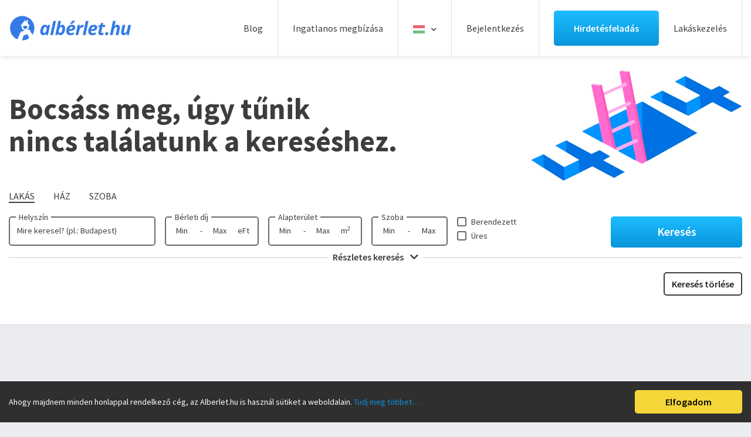

--- FILE ---
content_type: text/html; charset=UTF-8
request_url: https://www.alberlet.hu/kiado_alberlet/kereses/referens-id:247516/keres:normal
body_size: 88930
content:
<!DOCTYPE HTML>
<html lang="hu">
    <head>
        <meta name="format-detection" content="telephone=no">
        <meta name="viewport" content="width=device-width, height=device-height, initial-scale=1.0, maximum-scale=1.0, user-scalable=0">
        <meta http-equiv="X-UA-Compatible" content="IE=edge">
        <meta charset="utf-8">
        <link rel="canonical" href="https://www.alberlet.hu/kiado_alberlet/kereses/referens-id:247516/keres:normal" />

        <link rel="apple-touch-icon" sizes="180x180" href="/images/favicon/apple-touch-icon.png">
        <link rel="icon" type="image/png" sizes="32x32" href="/images/favicon/favicon-32x32.png">
        <link rel="icon" type="image/png" sizes="16x16" href="/images/favicon/favicon-16x16.png">
        <link rel="manifest" href="/images/favicon/site.webmanifest?v=1">
        <link rel="mask-icon" href="/images/favicon/safari-pinned-tab.svg" color="#0892d7">
        <link rel="shortcut icon" href="/images/favicon/favicon.ico">
        <meta name="msapplication-TileColor" content="#ffffff">
        <meta name="msapplication-config" content="/images/favicon/browserconfig.xml">
        <meta name="theme-color" content="#ffffff">
        <meta name="google-site-verification" content="7vdu4ypb1EZ_s4lfdcCKam6k2R9dljr4vcooVo3uZzM" />

        <script async src="https://securepubads.g.doubleclick.net/tag/js/gpt.js"></script>
        <script async src="//headerbidding.services/files/hb.js"></script>
        <script async src="//headerbidding.services/files/alberlet.js"></script>

                            <title>Kiadó  </title>
                
                    <meta name="description" content="Ezen az oldalon minden Lakás kiadó. Kiadó  . Találd meg velünk még ma álmaid albérletét!"/>
        
        
                                            <meta property="og:title" content="Kiadó  " />
        
                    <meta property="og:description" content="Ezen az oldalon minden Lakás kiadó. Kiadó  . Találd meg velünk még ma álmaid albérletét!"/>
                <meta property="og:url" content="www.alberlet.hu/kiado_alberlet/kereses/referens-id:247516/keres:normal" />
        <meta property="og:type" content="website" />
        <meta property="fb:app_id" content="3330319850539274" />

        
                                                                        
       
        <link rel="preconnect" href="https://www.facebook.com">
        <link rel="preconnect" href="https://www.google-analytics.com">
        <link rel="preconnect" href="https://connect.facebook.net">
        <link rel="preconnect" href="https://www.googletagmanager.com">

        <link rel="preconnect" href="https://fonts.googleapis.com">
        <link rel="preconnect" href="https://fonts.gstatic.com" crossorigin>
        <link href="https://fonts.googleapis.com/css2?family=Source+Sans+Pro:wght@400;600;700;900&display=swap" rel="stylesheet">

  <link rel="preload" as="font" href="/fonts/fa-solid-900.woff2" type="font/woff2" crossorigin>
          <style>  
                       /*!
 * Bootstrap v4.3.1 (https://getbootstrap.com/)
 * Copyright 2011-2019 The Bootstrap Authors
 * Copyright 2011-2019 Twitter, Inc.
 * Licensed under MIT (https://github.com/twbs/bootstrap/blob/master/LICENSE)
 */:root{--blue:#007bff;--indigo:#6610f2;--purple:#6f42c1;--pink:#e83e8c;--red:#dc3545;--orange:#fd7e14;--yellow:#ffc107;--green:#28a745;--teal:#20c997;--cyan:#17a2b8;--white:#fff;--gray:#6c757d;--gray-dark:#343a40;--primary:#007bff;--secondary:#6c757d;--success:#28a745;--info:#17a2b8;--warning:#ffc107;--danger:#dc3545;--light:#f8f9fa;--dark:#343a40;--breakpoint-xs:0;--breakpoint-sm:576px;--breakpoint-md:768px;--breakpoint-lg:992px;--breakpoint-xl:1200px;--font-family-sans-serif:-apple-system,BlinkMacSystemFont,"Segoe UI",Roboto,"Helvetica Neue",Arial,"Noto Sans",sans-serif,"Apple Color Emoji","Segoe UI Emoji","Segoe UI Symbol","Noto Color Emoji";--font-family-monospace:SFMono-Regular,Menlo,Monaco,Consolas,"Liberation Mono","Courier New",monospace}*,::after,::before{box-sizing:border-box}html{font-family:sans-serif;line-height:1.15;-webkit-text-size-adjust:100%;-webkit-tap-highlight-color:transparent}article,aside,figcaption,figure,footer,header,hgroup,main,nav,section{display:block}body{margin:0;font-family:-apple-system,BlinkMacSystemFont,"Segoe UI",Roboto,"Helvetica Neue",Arial,"Noto Sans",sans-serif,"Apple Color Emoji","Segoe UI Emoji","Segoe UI Symbol","Noto Color Emoji";font-size:1rem;font-weight:400;line-height:1.5;color:#212529;text-align:left;background-color:#fff}[tabindex="-1"]:focus{outline:0!important}hr{box-sizing:content-box;height:0;overflow:visible}h1,h2,h3,h4,h5,h6{margin-top:0;margin-bottom:.5rem}p{margin-top:0;margin-bottom:1rem}abbr[data-original-title],abbr[title]{text-decoration:underline;-webkit-text-decoration:underline dotted;text-decoration:underline dotted;cursor:help;border-bottom:0;-webkit-text-decoration-skip-ink:none;text-decoration-skip-ink:none}address{margin-bottom:1rem;font-style:normal;line-height:inherit}dl,ol,ul{margin-top:0;margin-bottom:1rem}ol ol,ol ul,ul ol,ul ul{margin-bottom:0}dt{font-weight:700}dd{margin-bottom:.5rem;margin-left:0}blockquote{margin:0 0 1rem}b,strong{font-weight:bolder}small{font-size:80%}sub,sup{position:relative;font-size:75%;line-height:0;vertical-align:baseline}sub{bottom:-.25em}sup{top:-.5em}a{color:#007bff;text-decoration:none;background-color:transparent}a:hover{color:#0056b3;text-decoration:underline}a:not([href]):not([tabindex]){color:inherit;text-decoration:none}a:not([href]):not([tabindex]):focus,a:not([href]):not([tabindex]):hover{color:inherit;text-decoration:none}a:not([href]):not([tabindex]):focus{outline:0}code,kbd,pre,samp{font-family:SFMono-Regular,Menlo,Monaco,Consolas,"Liberation Mono","Courier New",monospace;font-size:1em}pre{margin-top:0;margin-bottom:1rem;overflow:auto}figure{margin:0 0 1rem}img{vertical-align:middle;border-style:none}svg{overflow:hidden;vertical-align:middle}table{border-collapse:collapse}caption{padding-top:.75rem;padding-bottom:.75rem;color:#6c757d;text-align:left;caption-side:bottom}th{text-align:inherit}label{display:inline-block;margin-bottom:.5rem}button{border-radius:0}button:focus{outline:1px dotted;outline:5px auto -webkit-focus-ring-color}button,input,optgroup,select,textarea{margin:0;font-family:inherit;font-size:inherit;line-height:inherit}button,input{overflow:visible}button,select{text-transform:none}select{word-wrap:normal}[type=button],[type=reset],[type=submit],button{-webkit-appearance:button}[type=button]:not(:disabled),[type=reset]:not(:disabled),[type=submit]:not(:disabled),button:not(:disabled){cursor:pointer}[type=button]::-moz-focus-inner,[type=reset]::-moz-focus-inner,[type=submit]::-moz-focus-inner,button::-moz-focus-inner{padding:0;border-style:none}input[type=checkbox],input[type=radio]{box-sizing:border-box;padding:0}input[type=date],input[type=datetime-local],input[type=month],input[type=time]{-webkit-appearance:listbox}textarea{overflow:auto;resize:vertical}fieldset{min-width:0;padding:0;margin:0;border:0}legend{display:block;width:100%;max-width:100%;padding:0;margin-bottom:.5rem;font-size:1.5rem;line-height:inherit;color:inherit;white-space:normal}progress{vertical-align:baseline}[type=number]::-webkit-inner-spin-button,[type=number]::-webkit-outer-spin-button{height:auto}[type=search]{outline-offset:-2px;-webkit-appearance:none}[type=search]::-webkit-search-decoration{-webkit-appearance:none}::-webkit-file-upload-button{font:inherit;-webkit-appearance:button}output{display:inline-block}summary{display:list-item;cursor:pointer}template{display:none}[hidden]{display:none!important}.h1,.h2,.h3,.h4,.h5,.h6,h1,h2,h3,h4,h5,h6{margin-bottom:.5rem;font-weight:500;line-height:1.2}.h1,h1{font-size:2.5rem}.h2,h2{font-size:2rem}.h3,h3{font-size:1.75rem}.h4,h4{font-size:1.5rem}.h5,h5{font-size:1.25rem}.h6,h6{font-size:1rem}.lead{font-size:1.25rem;font-weight:300}.display-1{font-size:6rem;font-weight:300;line-height:1.2}.display-2{font-size:5.5rem;font-weight:300;line-height:1.2}.display-3{font-size:4.5rem;font-weight:300;line-height:1.2}.display-4{font-size:3.5rem;font-weight:300;line-height:1.2}hr{margin-top:1rem;margin-bottom:1rem;border:0;border-top:1px solid rgba(0,0,0,.1)}.small,small{font-size:80%;font-weight:400}.mark,mark{padding:.2em;background-color:#fcf8e3}.list-unstyled{padding-left:0;list-style:none}.list-inline{padding-left:0;list-style:none}.list-inline-item{display:inline-block}.list-inline-item:not(:last-child){margin-right:.5rem}.initialism{font-size:90%;text-transform:uppercase}.blockquote{margin-bottom:1rem;font-size:1.25rem}.blockquote-footer{display:block;font-size:80%;color:#6c757d}.blockquote-footer::before{content:"\2014\00A0"}.img-fluid{max-width:100%;height:auto}.img-thumbnail{padding:.25rem;background-color:#fff;border:1px solid #dee2e6;border-radius:.25rem;max-width:100%;height:auto}.figure{display:inline-block}.figure-img{margin-bottom:.5rem;line-height:1}.figure-caption{font-size:90%;color:#6c757d}code{font-size:87.5%;color:#e83e8c;word-break:break-word}a>code{color:inherit}kbd{padding:.2rem .4rem;font-size:87.5%;color:#fff;background-color:#212529;border-radius:.2rem}kbd kbd{padding:0;font-size:100%;font-weight:700}pre{display:block;font-size:87.5%;color:#212529}pre code{font-size:inherit;color:inherit;word-break:normal}.pre-scrollable{max-height:340px;overflow-y:scroll}.container{width:100%;padding-right:15px;padding-left:15px;margin-right:auto;margin-left:auto}@media (min-width:576px){.container{max-width:540px}}@media (min-width:768px){.container{max-width:720px}}@media (min-width:992px){.container{max-width:960px}}@media (min-width:1200px){.container{max-width:1140px}}.container-fluid{width:100%;padding-right:15px;padding-left:15px;margin-right:auto;margin-left:auto}.row{display:-ms-flexbox;display:flex;-ms-flex-wrap:wrap;flex-wrap:wrap;margin-right:-15px;margin-left:-15px}.no-gutters{margin-right:0;margin-left:0}.no-gutters>.col,.no-gutters>[class*=col-]{padding-right:0;padding-left:0}.col,.col-1,.col-10,.col-11,.col-12,.col-2,.col-3,.col-4,.col-5,.col-6,.col-7,.col-8,.col-9,.col-auto,.col-lg,.col-lg-1,.col-lg-10,.col-lg-11,.col-lg-12,.col-lg-2,.col-lg-3,.col-lg-4,.col-lg-5,.col-lg-6,.col-lg-7,.col-lg-8,.col-lg-9,.col-lg-auto,.col-md,.col-md-1,.col-md-10,.col-md-11,.col-md-12,.col-md-2,.col-md-3,.col-md-4,.col-md-5,.col-md-6,.col-md-7,.col-md-8,.col-md-9,.col-md-auto,.col-sm,.col-sm-1,.col-sm-10,.col-sm-11,.col-sm-12,.col-sm-2,.col-sm-3,.col-sm-4,.col-sm-5,.col-sm-6,.col-sm-7,.col-sm-8,.col-sm-9,.col-sm-auto,.col-xl,.col-xl-1,.col-xl-10,.col-xl-11,.col-xl-12,.col-xl-2,.col-xl-3,.col-xl-4,.col-xl-5,.col-xl-6,.col-xl-7,.col-xl-8,.col-xl-9,.col-xl-auto{position:relative;width:100%;padding-right:15px;padding-left:15px}.col{-ms-flex-preferred-size:0;flex-basis:0;-ms-flex-positive:1;flex-grow:1;max-width:100%}.col-auto{-ms-flex:0 0 auto;flex:0 0 auto;width:auto;max-width:100%}.col-1{-ms-flex:0 0 8.333333%;flex:0 0 8.333333%;max-width:8.333333%}.col-2{-ms-flex:0 0 16.666667%;flex:0 0 16.666667%;max-width:16.666667%}.col-3{-ms-flex:0 0 25%;flex:0 0 25%;max-width:25%}.col-4{-ms-flex:0 0 33.333333%;flex:0 0 33.333333%;max-width:33.333333%}.col-5{-ms-flex:0 0 41.666667%;flex:0 0 41.666667%;max-width:41.666667%}.col-6{-ms-flex:0 0 50%;flex:0 0 50%;max-width:50%}.col-7{-ms-flex:0 0 58.333333%;flex:0 0 58.333333%;max-width:58.333333%}.col-8{-ms-flex:0 0 66.666667%;flex:0 0 66.666667%;max-width:66.666667%}.col-9{-ms-flex:0 0 75%;flex:0 0 75%;max-width:75%}.col-10{-ms-flex:0 0 83.333333%;flex:0 0 83.333333%;max-width:83.333333%}.col-11{-ms-flex:0 0 91.666667%;flex:0 0 91.666667%;max-width:91.666667%}.col-12{-ms-flex:0 0 100%;flex:0 0 100%;max-width:100%}.order-first{-ms-flex-order:-1;order:-1}.order-last{-ms-flex-order:13;order:13}.order-0{-ms-flex-order:0;order:0}.order-1{-ms-flex-order:1;order:1}.order-2{-ms-flex-order:2;order:2}.order-3{-ms-flex-order:3;order:3}.order-4{-ms-flex-order:4;order:4}.order-5{-ms-flex-order:5;order:5}.order-6{-ms-flex-order:6;order:6}.order-7{-ms-flex-order:7;order:7}.order-8{-ms-flex-order:8;order:8}.order-9{-ms-flex-order:9;order:9}.order-10{-ms-flex-order:10;order:10}.order-11{-ms-flex-order:11;order:11}.order-12{-ms-flex-order:12;order:12}.offset-1{margin-left:8.333333%}.offset-2{margin-left:16.666667%}.offset-3{margin-left:25%}.offset-4{margin-left:33.333333%}.offset-5{margin-left:41.666667%}.offset-6{margin-left:50%}.offset-7{margin-left:58.333333%}.offset-8{margin-left:66.666667%}.offset-9{margin-left:75%}.offset-10{margin-left:83.333333%}.offset-11{margin-left:91.666667%}@media (min-width:576px){.col-sm{-ms-flex-preferred-size:0;flex-basis:0;-ms-flex-positive:1;flex-grow:1;max-width:100%}.col-sm-auto{-ms-flex:0 0 auto;flex:0 0 auto;width:auto;max-width:100%}.col-sm-1{-ms-flex:0 0 8.333333%;flex:0 0 8.333333%;max-width:8.333333%}.col-sm-2{-ms-flex:0 0 16.666667%;flex:0 0 16.666667%;max-width:16.666667%}.col-sm-3{-ms-flex:0 0 25%;flex:0 0 25%;max-width:25%}.col-sm-4{-ms-flex:0 0 33.333333%;flex:0 0 33.333333%;max-width:33.333333%}.col-sm-5{-ms-flex:0 0 41.666667%;flex:0 0 41.666667%;max-width:41.666667%}.col-sm-6{-ms-flex:0 0 50%;flex:0 0 50%;max-width:50%}.col-sm-7{-ms-flex:0 0 58.333333%;flex:0 0 58.333333%;max-width:58.333333%}.col-sm-8{-ms-flex:0 0 66.666667%;flex:0 0 66.666667%;max-width:66.666667%}.col-sm-9{-ms-flex:0 0 75%;flex:0 0 75%;max-width:75%}.col-sm-10{-ms-flex:0 0 83.333333%;flex:0 0 83.333333%;max-width:83.333333%}.col-sm-11{-ms-flex:0 0 91.666667%;flex:0 0 91.666667%;max-width:91.666667%}.col-sm-12{-ms-flex:0 0 100%;flex:0 0 100%;max-width:100%}.order-sm-first{-ms-flex-order:-1;order:-1}.order-sm-last{-ms-flex-order:13;order:13}.order-sm-0{-ms-flex-order:0;order:0}.order-sm-1{-ms-flex-order:1;order:1}.order-sm-2{-ms-flex-order:2;order:2}.order-sm-3{-ms-flex-order:3;order:3}.order-sm-4{-ms-flex-order:4;order:4}.order-sm-5{-ms-flex-order:5;order:5}.order-sm-6{-ms-flex-order:6;order:6}.order-sm-7{-ms-flex-order:7;order:7}.order-sm-8{-ms-flex-order:8;order:8}.order-sm-9{-ms-flex-order:9;order:9}.order-sm-10{-ms-flex-order:10;order:10}.order-sm-11{-ms-flex-order:11;order:11}.order-sm-12{-ms-flex-order:12;order:12}.offset-sm-0{margin-left:0}.offset-sm-1{margin-left:8.333333%}.offset-sm-2{margin-left:16.666667%}.offset-sm-3{margin-left:25%}.offset-sm-4{margin-left:33.333333%}.offset-sm-5{margin-left:41.666667%}.offset-sm-6{margin-left:50%}.offset-sm-7{margin-left:58.333333%}.offset-sm-8{margin-left:66.666667%}.offset-sm-9{margin-left:75%}.offset-sm-10{margin-left:83.333333%}.offset-sm-11{margin-left:91.666667%}}@media (min-width:768px){.col-md{-ms-flex-preferred-size:0;flex-basis:0;-ms-flex-positive:1;flex-grow:1;max-width:100%}.col-md-auto{-ms-flex:0 0 auto;flex:0 0 auto;width:auto;max-width:100%}.col-md-1{-ms-flex:0 0 8.333333%;flex:0 0 8.333333%;max-width:8.333333%}.col-md-2{-ms-flex:0 0 16.666667%;flex:0 0 16.666667%;max-width:16.666667%}.col-md-3{-ms-flex:0 0 25%;flex:0 0 25%;max-width:25%}.col-md-4{-ms-flex:0 0 33.333333%;flex:0 0 33.333333%;max-width:33.333333%}.col-md-5{-ms-flex:0 0 41.666667%;flex:0 0 41.666667%;max-width:41.666667%}.col-md-6{-ms-flex:0 0 50%;flex:0 0 50%;max-width:50%}.col-md-7{-ms-flex:0 0 58.333333%;flex:0 0 58.333333%;max-width:58.333333%}.col-md-8{-ms-flex:0 0 66.666667%;flex:0 0 66.666667%;max-width:66.666667%}.col-md-9{-ms-flex:0 0 75%;flex:0 0 75%;max-width:75%}.col-md-10{-ms-flex:0 0 83.333333%;flex:0 0 83.333333%;max-width:83.333333%}.col-md-11{-ms-flex:0 0 91.666667%;flex:0 0 91.666667%;max-width:91.666667%}.col-md-12{-ms-flex:0 0 100%;flex:0 0 100%;max-width:100%}.order-md-first{-ms-flex-order:-1;order:-1}.order-md-last{-ms-flex-order:13;order:13}.order-md-0{-ms-flex-order:0;order:0}.order-md-1{-ms-flex-order:1;order:1}.order-md-2{-ms-flex-order:2;order:2}.order-md-3{-ms-flex-order:3;order:3}.order-md-4{-ms-flex-order:4;order:4}.order-md-5{-ms-flex-order:5;order:5}.order-md-6{-ms-flex-order:6;order:6}.order-md-7{-ms-flex-order:7;order:7}.order-md-8{-ms-flex-order:8;order:8}.order-md-9{-ms-flex-order:9;order:9}.order-md-10{-ms-flex-order:10;order:10}.order-md-11{-ms-flex-order:11;order:11}.order-md-12{-ms-flex-order:12;order:12}.offset-md-0{margin-left:0}.offset-md-1{margin-left:8.333333%}.offset-md-2{margin-left:16.666667%}.offset-md-3{margin-left:25%}.offset-md-4{margin-left:33.333333%}.offset-md-5{margin-left:41.666667%}.offset-md-6{margin-left:50%}.offset-md-7{margin-left:58.333333%}.offset-md-8{margin-left:66.666667%}.offset-md-9{margin-left:75%}.offset-md-10{margin-left:83.333333%}.offset-md-11{margin-left:91.666667%}}@media (min-width:992px){.col-lg{-ms-flex-preferred-size:0;flex-basis:0;-ms-flex-positive:1;flex-grow:1;max-width:100%}.col-lg-auto{-ms-flex:0 0 auto;flex:0 0 auto;width:auto;max-width:100%}.col-lg-1{-ms-flex:0 0 8.333333%;flex:0 0 8.333333%;max-width:8.333333%}.col-lg-2{-ms-flex:0 0 16.666667%;flex:0 0 16.666667%;max-width:16.666667%}.col-lg-3{-ms-flex:0 0 25%;flex:0 0 25%;max-width:25%}.col-lg-4{-ms-flex:0 0 33.333333%;flex:0 0 33.333333%;max-width:33.333333%}.col-lg-5{-ms-flex:0 0 41.666667%;flex:0 0 41.666667%;max-width:41.666667%}.col-lg-6{-ms-flex:0 0 50%;flex:0 0 50%;max-width:50%}.col-lg-7{-ms-flex:0 0 58.333333%;flex:0 0 58.333333%;max-width:58.333333%}.col-lg-8{-ms-flex:0 0 66.666667%;flex:0 0 66.666667%;max-width:66.666667%}.col-lg-9{-ms-flex:0 0 75%;flex:0 0 75%;max-width:75%}.col-lg-10{-ms-flex:0 0 83.333333%;flex:0 0 83.333333%;max-width:83.333333%}.col-lg-11{-ms-flex:0 0 91.666667%;flex:0 0 91.666667%;max-width:91.666667%}.col-lg-12{-ms-flex:0 0 100%;flex:0 0 100%;max-width:100%}.order-lg-first{-ms-flex-order:-1;order:-1}.order-lg-last{-ms-flex-order:13;order:13}.order-lg-0{-ms-flex-order:0;order:0}.order-lg-1{-ms-flex-order:1;order:1}.order-lg-2{-ms-flex-order:2;order:2}.order-lg-3{-ms-flex-order:3;order:3}.order-lg-4{-ms-flex-order:4;order:4}.order-lg-5{-ms-flex-order:5;order:5}.order-lg-6{-ms-flex-order:6;order:6}.order-lg-7{-ms-flex-order:7;order:7}.order-lg-8{-ms-flex-order:8;order:8}.order-lg-9{-ms-flex-order:9;order:9}.order-lg-10{-ms-flex-order:10;order:10}.order-lg-11{-ms-flex-order:11;order:11}.order-lg-12{-ms-flex-order:12;order:12}.offset-lg-0{margin-left:0}.offset-lg-1{margin-left:8.333333%}.offset-lg-2{margin-left:16.666667%}.offset-lg-3{margin-left:25%}.offset-lg-4{margin-left:33.333333%}.offset-lg-5{margin-left:41.666667%}.offset-lg-6{margin-left:50%}.offset-lg-7{margin-left:58.333333%}.offset-lg-8{margin-left:66.666667%}.offset-lg-9{margin-left:75%}.offset-lg-10{margin-left:83.333333%}.offset-lg-11{margin-left:91.666667%}}@media (min-width:1200px){.col-xl{-ms-flex-preferred-size:0;flex-basis:0;-ms-flex-positive:1;flex-grow:1;max-width:100%}.col-xl-auto{-ms-flex:0 0 auto;flex:0 0 auto;width:auto;max-width:100%}.col-xl-1{-ms-flex:0 0 8.333333%;flex:0 0 8.333333%;max-width:8.333333%}.col-xl-2{-ms-flex:0 0 16.666667%;flex:0 0 16.666667%;max-width:16.666667%}.col-xl-3{-ms-flex:0 0 25%;flex:0 0 25%;max-width:25%}.col-xl-4{-ms-flex:0 0 33.333333%;flex:0 0 33.333333%;max-width:33.333333%}.col-xl-5{-ms-flex:0 0 41.666667%;flex:0 0 41.666667%;max-width:41.666667%}.col-xl-6{-ms-flex:0 0 50%;flex:0 0 50%;max-width:50%}.col-xl-7{-ms-flex:0 0 58.333333%;flex:0 0 58.333333%;max-width:58.333333%}.col-xl-8{-ms-flex:0 0 66.666667%;flex:0 0 66.666667%;max-width:66.666667%}.col-xl-9{-ms-flex:0 0 75%;flex:0 0 75%;max-width:75%}.col-xl-10{-ms-flex:0 0 83.333333%;flex:0 0 83.333333%;max-width:83.333333%}.col-xl-11{-ms-flex:0 0 91.666667%;flex:0 0 91.666667%;max-width:91.666667%}.col-xl-12{-ms-flex:0 0 100%;flex:0 0 100%;max-width:100%}.order-xl-first{-ms-flex-order:-1;order:-1}.order-xl-last{-ms-flex-order:13;order:13}.order-xl-0{-ms-flex-order:0;order:0}.order-xl-1{-ms-flex-order:1;order:1}.order-xl-2{-ms-flex-order:2;order:2}.order-xl-3{-ms-flex-order:3;order:3}.order-xl-4{-ms-flex-order:4;order:4}.order-xl-5{-ms-flex-order:5;order:5}.order-xl-6{-ms-flex-order:6;order:6}.order-xl-7{-ms-flex-order:7;order:7}.order-xl-8{-ms-flex-order:8;order:8}.order-xl-9{-ms-flex-order:9;order:9}.order-xl-10{-ms-flex-order:10;order:10}.order-xl-11{-ms-flex-order:11;order:11}.order-xl-12{-ms-flex-order:12;order:12}.offset-xl-0{margin-left:0}.offset-xl-1{margin-left:8.333333%}.offset-xl-2{margin-left:16.666667%}.offset-xl-3{margin-left:25%}.offset-xl-4{margin-left:33.333333%}.offset-xl-5{margin-left:41.666667%}.offset-xl-6{margin-left:50%}.offset-xl-7{margin-left:58.333333%}.offset-xl-8{margin-left:66.666667%}.offset-xl-9{margin-left:75%}.offset-xl-10{margin-left:83.333333%}.offset-xl-11{margin-left:91.666667%}}.table{width:100%;margin-bottom:1rem;color:#212529}.table td,.table th{padding:.75rem;vertical-align:top;border-top:1px solid #dee2e6}.table thead th{vertical-align:bottom;border-bottom:2px solid #dee2e6}.table tbody+tbody{border-top:2px solid #dee2e6}.table-sm td,.table-sm th{padding:.3rem}.table-bordered{border:1px solid #dee2e6}.table-bordered td,.table-bordered th{border:1px solid #dee2e6}.table-bordered thead td,.table-bordered thead th{border-bottom-width:2px}.table-borderless tbody+tbody,.table-borderless td,.table-borderless th,.table-borderless thead th{border:0}.table-striped tbody tr:nth-of-type(odd){background-color:rgba(0,0,0,.05)}.table-hover tbody tr:hover{color:#212529;background-color:rgba(0,0,0,.075)}.table-primary,.table-primary>td,.table-primary>th{background-color:#b8daff}.table-primary tbody+tbody,.table-primary td,.table-primary th,.table-primary thead th{border-color:#7abaff}.table-hover .table-primary:hover{background-color:#9fcdff}.table-hover .table-primary:hover>td,.table-hover .table-primary:hover>th{background-color:#9fcdff}.table-secondary,.table-secondary>td,.table-secondary>th{background-color:#d6d8db}.table-secondary tbody+tbody,.table-secondary td,.table-secondary th,.table-secondary thead th{border-color:#b3b7bb}.table-hover .table-secondary:hover{background-color:#c8cbcf}.table-hover .table-secondary:hover>td,.table-hover .table-secondary:hover>th{background-color:#c8cbcf}.table-success,.table-success>td,.table-success>th{background-color:#c3e6cb}.table-success tbody+tbody,.table-success td,.table-success th,.table-success thead th{border-color:#8fd19e}.table-hover .table-success:hover{background-color:#b1dfbb}.table-hover .table-success:hover>td,.table-hover .table-success:hover>th{background-color:#b1dfbb}.table-info,.table-info>td,.table-info>th{background-color:#bee5eb}.table-info tbody+tbody,.table-info td,.table-info th,.table-info thead th{border-color:#86cfda}.table-hover .table-info:hover{background-color:#abdde5}.table-hover .table-info:hover>td,.table-hover .table-info:hover>th{background-color:#abdde5}.table-warning,.table-warning>td,.table-warning>th{background-color:#ffeeba}.table-warning tbody+tbody,.table-warning td,.table-warning th,.table-warning thead th{border-color:#ffdf7e}.table-hover .table-warning:hover{background-color:#ffe8a1}.table-hover .table-warning:hover>td,.table-hover .table-warning:hover>th{background-color:#ffe8a1}.table-danger,.table-danger>td,.table-danger>th{background-color:#f5c6cb}.table-danger tbody+tbody,.table-danger td,.table-danger th,.table-danger thead th{border-color:#ed969e}.table-hover .table-danger:hover{background-color:#f1b0b7}.table-hover .table-danger:hover>td,.table-hover .table-danger:hover>th{background-color:#f1b0b7}.table-light,.table-light>td,.table-light>th{background-color:#fdfdfe}.table-light tbody+tbody,.table-light td,.table-light th,.table-light thead th{border-color:#fbfcfc}.table-hover .table-light:hover{background-color:#ececf6}.table-hover .table-light:hover>td,.table-hover .table-light:hover>th{background-color:#ececf6}.table-dark,.table-dark>td,.table-dark>th{background-color:#c6c8ca}.table-dark tbody+tbody,.table-dark td,.table-dark th,.table-dark thead th{border-color:#95999c}.table-hover .table-dark:hover{background-color:#b9bbbe}.table-hover .table-dark:hover>td,.table-hover .table-dark:hover>th{background-color:#b9bbbe}.table-active,.table-active>td,.table-active>th{background-color:rgba(0,0,0,.075)}.table-hover .table-active:hover{background-color:rgba(0,0,0,.075)}.table-hover .table-active:hover>td,.table-hover .table-active:hover>th{background-color:rgba(0,0,0,.075)}.table .thead-dark th{color:#fff;background-color:#343a40;border-color:#454d55}.table .thead-light th{color:#495057;background-color:#e9ecef;border-color:#dee2e6}.table-dark{color:#fff;background-color:#343a40}.table-dark td,.table-dark th,.table-dark thead th{border-color:#454d55}.table-dark.table-bordered{border:0}.table-dark.table-striped tbody tr:nth-of-type(odd){background-color:rgba(255,255,255,.05)}.table-dark.table-hover tbody tr:hover{color:#fff;background-color:rgba(255,255,255,.075)}@media (max-width:575.98px){.table-responsive-sm{display:block;width:100%;overflow-x:auto;-webkit-overflow-scrolling:touch}.table-responsive-sm>.table-bordered{border:0}}@media (max-width:767.98px){.table-responsive-md{display:block;width:100%;overflow-x:auto;-webkit-overflow-scrolling:touch}.table-responsive-md>.table-bordered{border:0}}@media (max-width:991.98px){.table-responsive-lg{display:block;width:100%;overflow-x:auto;-webkit-overflow-scrolling:touch}.table-responsive-lg>.table-bordered{border:0}}@media (max-width:1199.98px){.table-responsive-xl{display:block;width:100%;overflow-x:auto;-webkit-overflow-scrolling:touch}.table-responsive-xl>.table-bordered{border:0}}.table-responsive{display:block;width:100%;overflow-x:auto;-webkit-overflow-scrolling:touch}.table-responsive>.table-bordered{border:0}.form-control{display:block;width:100%;height:calc(1.5em + .75rem + 2px);padding:.375rem .75rem;font-size:1rem;font-weight:400;line-height:1.5;color:#495057;background-color:#fff;background-clip:padding-box;border:1px solid #ced4da;border-radius:.25rem;transition:border-color .15s ease-in-out,box-shadow .15s ease-in-out}@media (prefers-reduced-motion:reduce){.form-control{transition:none}}.form-control::-ms-expand{background-color:transparent;border:0}.form-control:focus{color:#495057;background-color:#fff;border-color:#80bdff;outline:0;box-shadow:0 0 0 .2rem rgba(0,123,255,.25)}.form-control::-webkit-input-placeholder{color:#6c757d;opacity:1}.form-control::-moz-placeholder{color:#6c757d;opacity:1}.form-control:-ms-input-placeholder{color:#6c757d;opacity:1}.form-control::-ms-input-placeholder{color:#6c757d;opacity:1}.form-control::placeholder{color:#6c757d;opacity:1}.form-control:disabled,.form-control[readonly]{background-color:#e9ecef;opacity:1}select.form-control:focus::-ms-value{color:#495057;background-color:#fff}.form-control-file,.form-control-range{display:block;width:100%}.col-form-label{padding-top:calc(.375rem + 1px);padding-bottom:calc(.375rem + 1px);margin-bottom:0;font-size:inherit;line-height:1.5}.col-form-label-lg{padding-top:calc(.5rem + 1px);padding-bottom:calc(.5rem + 1px);font-size:1.25rem;line-height:1.5}.col-form-label-sm{padding-top:calc(.25rem + 1px);padding-bottom:calc(.25rem + 1px);font-size:.875rem;line-height:1.5}.form-control-plaintext{display:block;width:100%;padding-top:.375rem;padding-bottom:.375rem;margin-bottom:0;line-height:1.5;color:#212529;background-color:transparent;border:solid transparent;border-width:1px 0}.form-control-plaintext.form-control-lg,.form-control-plaintext.form-control-sm{padding-right:0;padding-left:0}.form-control-sm{height:calc(1.5em + .5rem + 2px);padding:.25rem .5rem;font-size:.875rem;line-height:1.5;border-radius:.2rem}.form-control-lg{height:calc(1.5em + 1rem + 2px);padding:.5rem 1rem;font-size:1.25rem;line-height:1.5;border-radius:.3rem}select.form-control[multiple],select.form-control[size]{height:auto}textarea.form-control{height:auto}.form-group{margin-bottom:1rem}.form-text{display:block;margin-top:.25rem}.form-row{display:-ms-flexbox;display:flex;-ms-flex-wrap:wrap;flex-wrap:wrap;margin-right:-5px;margin-left:-5px}.form-row>.col,.form-row>[class*=col-]{padding-right:5px;padding-left:5px}.form-check{position:relative;display:block;padding-left:1.25rem}.form-check-input{position:absolute;margin-top:.3rem;margin-left:-1.25rem}.form-check-input:disabled~.form-check-label{color:#6c757d}.form-check-label{margin-bottom:0}.form-check-inline{display:-ms-inline-flexbox;display:inline-flex;-ms-flex-align:center;align-items:center;padding-left:0;margin-right:.75rem}.form-check-inline .form-check-input{position:static;margin-top:0;margin-right:.3125rem;margin-left:0}.valid-feedback{display:none;width:100%;margin-top:.25rem;font-size:80%;color:#28a745}.valid-tooltip{position:absolute;top:100%;z-index:5;display:none;max-width:100%;padding:.25rem .5rem;margin-top:.1rem;font-size:.875rem;line-height:1.5;color:#fff;background-color:rgba(40,167,69,.9);border-radius:.25rem}.form-control.is-valid,.was-validated .form-control:valid{border-color:#28a745;padding-right:calc(1.5em + .75rem);background-image:url("data:image/svg+xml,%3csvg xmlns='http://www.w3.org/2000/svg' viewBox='0 0 8 8'%3e%3cpath fill='%2328a745' d='M2.3 6.73L.6 4.53c-.4-1.04.46-1.4 1.1-.8l1.1 1.4 3.4-3.8c.6-.63 1.6-.27 1.2.7l-4 4.6c-.43.5-.8.4-1.1.1z'/%3e%3c/svg%3e");background-repeat:no-repeat;background-position:center right calc(.375em + .1875rem);background-size:calc(.75em + .375rem) calc(.75em + .375rem)}.form-control.is-valid:focus,.was-validated .form-control:valid:focus{border-color:#28a745;box-shadow:0 0 0 .2rem rgba(40,167,69,.25)}.form-control.is-valid~.valid-feedback,.form-control.is-valid~.valid-tooltip,.was-validated .form-control:valid~.valid-feedback,.was-validated .form-control:valid~.valid-tooltip{display:block}.was-validated textarea.form-control:valid,textarea.form-control.is-valid{padding-right:calc(1.5em + .75rem);background-position:top calc(.375em + .1875rem) right calc(.375em + .1875rem)}.custom-select.is-valid,.was-validated .custom-select:valid{border-color:#28a745;padding-right:calc((1em + .75rem) * 3 / 4 + 1.75rem);background:url("data:image/svg+xml,%3csvg xmlns='http://www.w3.org/2000/svg' viewBox='0 0 4 5'%3e%3cpath fill='%23343a40' d='M2 0L0 2h4zm0 5L0 3h4z'/%3e%3c/svg%3e") no-repeat right .75rem center/8px 10px,url("data:image/svg+xml,%3csvg xmlns='http://www.w3.org/2000/svg' viewBox='0 0 8 8'%3e%3cpath fill='%2328a745' d='M2.3 6.73L.6 4.53c-.4-1.04.46-1.4 1.1-.8l1.1 1.4 3.4-3.8c.6-.63 1.6-.27 1.2.7l-4 4.6c-.43.5-.8.4-1.1.1z'/%3e%3c/svg%3e") #fff no-repeat center right 1.75rem/calc(.75em + .375rem) calc(.75em + .375rem)}.custom-select.is-valid:focus,.was-validated .custom-select:valid:focus{border-color:#28a745;box-shadow:0 0 0 .2rem rgba(40,167,69,.25)}.custom-select.is-valid~.valid-feedback,.custom-select.is-valid~.valid-tooltip,.was-validated .custom-select:valid~.valid-feedback,.was-validated .custom-select:valid~.valid-tooltip{display:block}.form-control-file.is-valid~.valid-feedback,.form-control-file.is-valid~.valid-tooltip,.was-validated .form-control-file:valid~.valid-feedback,.was-validated .form-control-file:valid~.valid-tooltip{display:block}.form-check-input.is-valid~.form-check-label,.was-validated .form-check-input:valid~.form-check-label{color:#28a745}.form-check-input.is-valid~.valid-feedback,.form-check-input.is-valid~.valid-tooltip,.was-validated .form-check-input:valid~.valid-feedback,.was-validated .form-check-input:valid~.valid-tooltip{display:block}.custom-control-input.is-valid~.custom-control-label,.was-validated .custom-control-input:valid~.custom-control-label{color:#28a745}.custom-control-input.is-valid~.custom-control-label::before,.was-validated .custom-control-input:valid~.custom-control-label::before{border-color:#28a745}.custom-control-input.is-valid~.valid-feedback,.custom-control-input.is-valid~.valid-tooltip,.was-validated .custom-control-input:valid~.valid-feedback,.was-validated .custom-control-input:valid~.valid-tooltip{display:block}.custom-control-input.is-valid:checked~.custom-control-label::before,.was-validated .custom-control-input:valid:checked~.custom-control-label::before{border-color:#34ce57;background-color:#34ce57}.custom-control-input.is-valid:focus~.custom-control-label::before,.was-validated .custom-control-input:valid:focus~.custom-control-label::before{box-shadow:0 0 0 .2rem rgba(40,167,69,.25)}.custom-control-input.is-valid:focus:not(:checked)~.custom-control-label::before,.was-validated .custom-control-input:valid:focus:not(:checked)~.custom-control-label::before{border-color:#28a745}.custom-file-input.is-valid~.custom-file-label,.was-validated .custom-file-input:valid~.custom-file-label{border-color:#28a745}.custom-file-input.is-valid~.valid-feedback,.custom-file-input.is-valid~.valid-tooltip,.was-validated .custom-file-input:valid~.valid-feedback,.was-validated .custom-file-input:valid~.valid-tooltip{display:block}.custom-file-input.is-valid:focus~.custom-file-label,.was-validated .custom-file-input:valid:focus~.custom-file-label{border-color:#28a745;box-shadow:0 0 0 .2rem rgba(40,167,69,.25)}.invalid-feedback{display:none;width:100%;margin-top:.25rem;font-size:80%;color:#dc3545}.invalid-tooltip{position:absolute;top:100%;z-index:5;display:none;max-width:100%;padding:.25rem .5rem;margin-top:.1rem;font-size:.875rem;line-height:1.5;color:#fff;background-color:rgba(220,53,69,.9);border-radius:.25rem}.form-control.is-invalid,.was-validated .form-control:invalid{border-color:#dc3545;padding-right:calc(1.5em + .75rem);background-image:url("data:image/svg+xml,%3csvg xmlns='http://www.w3.org/2000/svg' fill='%23dc3545' viewBox='-2 -2 7 7'%3e%3cpath stroke='%23dc3545' d='M0 0l3 3m0-3L0 3'/%3e%3ccircle r='.5'/%3e%3ccircle cx='3' r='.5'/%3e%3ccircle cy='3' r='.5'/%3e%3ccircle cx='3' cy='3' r='.5'/%3e%3c/svg%3E");background-repeat:no-repeat;background-position:center right calc(.375em + .1875rem);background-size:calc(.75em + .375rem) calc(.75em + .375rem)}.form-control.is-invalid:focus,.was-validated .form-control:invalid:focus{border-color:#dc3545;box-shadow:0 0 0 .2rem rgba(220,53,69,.25)}.form-control.is-invalid~.invalid-feedback,.form-control.is-invalid~.invalid-tooltip,.was-validated .form-control:invalid~.invalid-feedback,.was-validated .form-control:invalid~.invalid-tooltip{display:block}.was-validated textarea.form-control:invalid,textarea.form-control.is-invalid{padding-right:calc(1.5em + .75rem);background-position:top calc(.375em + .1875rem) right calc(.375em + .1875rem)}.custom-select.is-invalid,.was-validated .custom-select:invalid{border-color:#dc3545;padding-right:calc((1em + .75rem) * 3 / 4 + 1.75rem);background:url("data:image/svg+xml,%3csvg xmlns='http://www.w3.org/2000/svg' viewBox='0 0 4 5'%3e%3cpath fill='%23343a40' d='M2 0L0 2h4zm0 5L0 3h4z'/%3e%3c/svg%3e") no-repeat right .75rem center/8px 10px,url("data:image/svg+xml,%3csvg xmlns='http://www.w3.org/2000/svg' fill='%23dc3545' viewBox='-2 -2 7 7'%3e%3cpath stroke='%23dc3545' d='M0 0l3 3m0-3L0 3'/%3e%3ccircle r='.5'/%3e%3ccircle cx='3' r='.5'/%3e%3ccircle cy='3' r='.5'/%3e%3ccircle cx='3' cy='3' r='.5'/%3e%3c/svg%3E") #fff no-repeat center right 1.75rem/calc(.75em + .375rem) calc(.75em + .375rem)}.custom-select.is-invalid:focus,.was-validated .custom-select:invalid:focus{border-color:#dc3545;box-shadow:0 0 0 .2rem rgba(220,53,69,.25)}.custom-select.is-invalid~.invalid-feedback,.custom-select.is-invalid~.invalid-tooltip,.was-validated .custom-select:invalid~.invalid-feedback,.was-validated .custom-select:invalid~.invalid-tooltip{display:block}.form-control-file.is-invalid~.invalid-feedback,.form-control-file.is-invalid~.invalid-tooltip,.was-validated .form-control-file:invalid~.invalid-feedback,.was-validated .form-control-file:invalid~.invalid-tooltip{display:block}.form-check-input.is-invalid~.form-check-label,.was-validated .form-check-input:invalid~.form-check-label{color:#dc3545}.form-check-input.is-invalid~.invalid-feedback,.form-check-input.is-invalid~.invalid-tooltip,.was-validated .form-check-input:invalid~.invalid-feedback,.was-validated .form-check-input:invalid~.invalid-tooltip{display:block}.custom-control-input.is-invalid~.custom-control-label,.was-validated .custom-control-input:invalid~.custom-control-label{color:#dc3545}.custom-control-input.is-invalid~.custom-control-label::before,.was-validated .custom-control-input:invalid~.custom-control-label::before{border-color:#dc3545}.custom-control-input.is-invalid~.invalid-feedback,.custom-control-input.is-invalid~.invalid-tooltip,.was-validated .custom-control-input:invalid~.invalid-feedback,.was-validated .custom-control-input:invalid~.invalid-tooltip{display:block}.custom-control-input.is-invalid:checked~.custom-control-label::before,.was-validated .custom-control-input:invalid:checked~.custom-control-label::before{border-color:#e4606d;background-color:#e4606d}.custom-control-input.is-invalid:focus~.custom-control-label::before,.was-validated .custom-control-input:invalid:focus~.custom-control-label::before{box-shadow:0 0 0 .2rem rgba(220,53,69,.25)}.custom-control-input.is-invalid:focus:not(:checked)~.custom-control-label::before,.was-validated .custom-control-input:invalid:focus:not(:checked)~.custom-control-label::before{border-color:#dc3545}.custom-file-input.is-invalid~.custom-file-label,.was-validated .custom-file-input:invalid~.custom-file-label{border-color:#dc3545}.custom-file-input.is-invalid~.invalid-feedback,.custom-file-input.is-invalid~.invalid-tooltip,.was-validated .custom-file-input:invalid~.invalid-feedback,.was-validated .custom-file-input:invalid~.invalid-tooltip{display:block}.custom-file-input.is-invalid:focus~.custom-file-label,.was-validated .custom-file-input:invalid:focus~.custom-file-label{border-color:#dc3545;box-shadow:0 0 0 .2rem rgba(220,53,69,.25)}.form-inline{display:-ms-flexbox;display:flex;-ms-flex-flow:row wrap;flex-flow:row wrap;-ms-flex-align:center;align-items:center}.form-inline .form-check{width:100%}@media (min-width:576px){.form-inline label{display:-ms-flexbox;display:flex;-ms-flex-align:center;align-items:center;-ms-flex-pack:center;justify-content:center;margin-bottom:0}.form-inline .form-group{display:-ms-flexbox;display:flex;-ms-flex:0 0 auto;flex:0 0 auto;-ms-flex-flow:row wrap;flex-flow:row wrap;-ms-flex-align:center;align-items:center;margin-bottom:0}.form-inline .form-control{display:inline-block;width:auto;vertical-align:middle}.form-inline .form-control-plaintext{display:inline-block}.form-inline .custom-select,.form-inline .input-group{width:auto}.form-inline .form-check{display:-ms-flexbox;display:flex;-ms-flex-align:center;align-items:center;-ms-flex-pack:center;justify-content:center;width:auto;padding-left:0}.form-inline .form-check-input{position:relative;-ms-flex-negative:0;flex-shrink:0;margin-top:0;margin-right:.25rem;margin-left:0}.form-inline .custom-control{-ms-flex-align:center;align-items:center;-ms-flex-pack:center;justify-content:center}.form-inline .custom-control-label{margin-bottom:0}}.btn{display:inline-block;font-weight:400;color:#212529;text-align:center;vertical-align:middle;-webkit-user-select:none;-moz-user-select:none;-ms-user-select:none;user-select:none;background-color:transparent;border:1px solid transparent;padding:.375rem .75rem;font-size:1rem;line-height:1.5;border-radius:.25rem;transition:color .15s ease-in-out,background-color .15s ease-in-out,border-color .15s ease-in-out,box-shadow .15s ease-in-out}@media (prefers-reduced-motion:reduce){.btn{transition:none}}.btn:hover{color:#212529;text-decoration:none}.btn.focus,.btn:focus{outline:0;box-shadow:0 0 0 .2rem rgba(0,123,255,.25)}.btn.disabled,.btn:disabled{opacity:.65}a.btn.disabled,fieldset:disabled a.btn{pointer-events:none}.btn-primary{color:#fff;background-color:#007bff;border-color:#007bff}.btn-primary:hover{color:#fff;background-color:#0069d9;border-color:#0062cc}.btn-primary.focus,.btn-primary:focus{box-shadow:0 0 0 .2rem rgba(38,143,255,.5)}.btn-primary.disabled,.btn-primary:disabled{color:#fff;background-color:#007bff;border-color:#007bff}.btn-primary:not(:disabled):not(.disabled).active,.btn-primary:not(:disabled):not(.disabled):active,.show>.btn-primary.dropdown-toggle{color:#fff;background-color:#0062cc;border-color:#005cbf}.btn-primary:not(:disabled):not(.disabled).active:focus,.btn-primary:not(:disabled):not(.disabled):active:focus,.show>.btn-primary.dropdown-toggle:focus{box-shadow:0 0 0 .2rem rgba(38,143,255,.5)}.btn-secondary{color:#fff;background-color:#6c757d;border-color:#6c757d}.btn-secondary:hover{color:#fff;background-color:#5a6268;border-color:#545b62}.btn-secondary.focus,.btn-secondary:focus{box-shadow:0 0 0 .2rem rgba(130,138,145,.5)}.btn-secondary.disabled,.btn-secondary:disabled{color:#fff;background-color:#6c757d;border-color:#6c757d}.btn-secondary:not(:disabled):not(.disabled).active,.btn-secondary:not(:disabled):not(.disabled):active,.show>.btn-secondary.dropdown-toggle{color:#fff;background-color:#545b62;border-color:#4e555b}.btn-secondary:not(:disabled):not(.disabled).active:focus,.btn-secondary:not(:disabled):not(.disabled):active:focus,.show>.btn-secondary.dropdown-toggle:focus{box-shadow:0 0 0 .2rem rgba(130,138,145,.5)}.btn-success{color:#fff;background-color:#28a745;border-color:#28a745}.btn-success:hover{color:#fff;background-color:#218838;border-color:#1e7e34}.btn-success.focus,.btn-success:focus{box-shadow:0 0 0 .2rem rgba(72,180,97,.5)}.btn-success.disabled,.btn-success:disabled{color:#fff;background-color:#28a745;border-color:#28a745}.btn-success:not(:disabled):not(.disabled).active,.btn-success:not(:disabled):not(.disabled):active,.show>.btn-success.dropdown-toggle{color:#fff;background-color:#1e7e34;border-color:#1c7430}.btn-success:not(:disabled):not(.disabled).active:focus,.btn-success:not(:disabled):not(.disabled):active:focus,.show>.btn-success.dropdown-toggle:focus{box-shadow:0 0 0 .2rem rgba(72,180,97,.5)}.btn-info{color:#fff;background-color:#17a2b8;border-color:#17a2b8}.btn-info:hover{color:#fff;background-color:#138496;border-color:#117a8b}.btn-info.focus,.btn-info:focus{box-shadow:0 0 0 .2rem rgba(58,176,195,.5)}.btn-info.disabled,.btn-info:disabled{color:#fff;background-color:#17a2b8;border-color:#17a2b8}.btn-info:not(:disabled):not(.disabled).active,.btn-info:not(:disabled):not(.disabled):active,.show>.btn-info.dropdown-toggle{color:#fff;background-color:#117a8b;border-color:#10707f}.btn-info:not(:disabled):not(.disabled).active:focus,.btn-info:not(:disabled):not(.disabled):active:focus,.show>.btn-info.dropdown-toggle:focus{box-shadow:0 0 0 .2rem rgba(58,176,195,.5)}.btn-warning{color:#212529;background-color:#ffc107;border-color:#ffc107}.btn-warning:hover{color:#212529;background-color:#e0a800;border-color:#d39e00}.btn-warning.focus,.btn-warning:focus{box-shadow:0 0 0 .2rem rgba(222,170,12,.5)}.btn-warning.disabled,.btn-warning:disabled{color:#212529;background-color:#ffc107;border-color:#ffc107}.btn-warning:not(:disabled):not(.disabled).active,.btn-warning:not(:disabled):not(.disabled):active,.show>.btn-warning.dropdown-toggle{color:#212529;background-color:#d39e00;border-color:#c69500}.btn-warning:not(:disabled):not(.disabled).active:focus,.btn-warning:not(:disabled):not(.disabled):active:focus,.show>.btn-warning.dropdown-toggle:focus{box-shadow:0 0 0 .2rem rgba(222,170,12,.5)}.btn-danger{color:#fff;background-color:#dc3545;border-color:#dc3545}.btn-danger:hover{color:#fff;background-color:#c82333;border-color:#bd2130}.btn-danger.focus,.btn-danger:focus{box-shadow:0 0 0 .2rem rgba(225,83,97,.5)}.btn-danger.disabled,.btn-danger:disabled{color:#fff;background-color:#dc3545;border-color:#dc3545}.btn-danger:not(:disabled):not(.disabled).active,.btn-danger:not(:disabled):not(.disabled):active,.show>.btn-danger.dropdown-toggle{color:#fff;background-color:#bd2130;border-color:#b21f2d}.btn-danger:not(:disabled):not(.disabled).active:focus,.btn-danger:not(:disabled):not(.disabled):active:focus,.show>.btn-danger.dropdown-toggle:focus{box-shadow:0 0 0 .2rem rgba(225,83,97,.5)}.btn-light{color:#212529;background-color:#f8f9fa;border-color:#f8f9fa}.btn-light:hover{color:#212529;background-color:#e2e6ea;border-color:#dae0e5}.btn-light.focus,.btn-light:focus{box-shadow:0 0 0 .2rem rgba(216,217,219,.5)}.btn-light.disabled,.btn-light:disabled{color:#212529;background-color:#f8f9fa;border-color:#f8f9fa}.btn-light:not(:disabled):not(.disabled).active,.btn-light:not(:disabled):not(.disabled):active,.show>.btn-light.dropdown-toggle{color:#212529;background-color:#dae0e5;border-color:#d3d9df}.btn-light:not(:disabled):not(.disabled).active:focus,.btn-light:not(:disabled):not(.disabled):active:focus,.show>.btn-light.dropdown-toggle:focus{box-shadow:0 0 0 .2rem rgba(216,217,219,.5)}.btn-dark{color:#fff;background-color:#343a40;border-color:#343a40}.btn-dark:hover{color:#fff;background-color:#23272b;border-color:#1d2124}.btn-dark.focus,.btn-dark:focus{box-shadow:0 0 0 .2rem rgba(82,88,93,.5)}.btn-dark.disabled,.btn-dark:disabled{color:#fff;background-color:#343a40;border-color:#343a40}.btn-dark:not(:disabled):not(.disabled).active,.btn-dark:not(:disabled):not(.disabled):active,.show>.btn-dark.dropdown-toggle{color:#fff;background-color:#1d2124;border-color:#171a1d}.btn-dark:not(:disabled):not(.disabled).active:focus,.btn-dark:not(:disabled):not(.disabled):active:focus,.show>.btn-dark.dropdown-toggle:focus{box-shadow:0 0 0 .2rem rgba(82,88,93,.5)}.btn-outline-primary{color:#007bff;border-color:#007bff}.btn-outline-primary:hover{color:#fff;background-color:#007bff;border-color:#007bff}.btn-outline-primary.focus,.btn-outline-primary:focus{box-shadow:0 0 0 .2rem rgba(0,123,255,.5)}.btn-outline-primary.disabled,.btn-outline-primary:disabled{color:#007bff;background-color:transparent}.btn-outline-primary:not(:disabled):not(.disabled).active,.btn-outline-primary:not(:disabled):not(.disabled):active,.show>.btn-outline-primary.dropdown-toggle{color:#fff;background-color:#007bff;border-color:#007bff}.btn-outline-primary:not(:disabled):not(.disabled).active:focus,.btn-outline-primary:not(:disabled):not(.disabled):active:focus,.show>.btn-outline-primary.dropdown-toggle:focus{box-shadow:0 0 0 .2rem rgba(0,123,255,.5)}.btn-outline-secondary{color:#6c757d;border-color:#6c757d}.btn-outline-secondary:hover{color:#fff;background-color:#6c757d;border-color:#6c757d}.btn-outline-secondary.focus,.btn-outline-secondary:focus{box-shadow:0 0 0 .2rem rgba(108,117,125,.5)}.btn-outline-secondary.disabled,.btn-outline-secondary:disabled{color:#6c757d;background-color:transparent}.btn-outline-secondary:not(:disabled):not(.disabled).active,.btn-outline-secondary:not(:disabled):not(.disabled):active,.show>.btn-outline-secondary.dropdown-toggle{color:#fff;background-color:#6c757d;border-color:#6c757d}.btn-outline-secondary:not(:disabled):not(.disabled).active:focus,.btn-outline-secondary:not(:disabled):not(.disabled):active:focus,.show>.btn-outline-secondary.dropdown-toggle:focus{box-shadow:0 0 0 .2rem rgba(108,117,125,.5)}.btn-outline-success{color:#28a745;border-color:#28a745}.btn-outline-success:hover{color:#fff;background-color:#28a745;border-color:#28a745}.btn-outline-success.focus,.btn-outline-success:focus{box-shadow:0 0 0 .2rem rgba(40,167,69,.5)}.btn-outline-success.disabled,.btn-outline-success:disabled{color:#28a745;background-color:transparent}.btn-outline-success:not(:disabled):not(.disabled).active,.btn-outline-success:not(:disabled):not(.disabled):active,.show>.btn-outline-success.dropdown-toggle{color:#fff;background-color:#28a745;border-color:#28a745}.btn-outline-success:not(:disabled):not(.disabled).active:focus,.btn-outline-success:not(:disabled):not(.disabled):active:focus,.show>.btn-outline-success.dropdown-toggle:focus{box-shadow:0 0 0 .2rem rgba(40,167,69,.5)}.btn-outline-info{color:#17a2b8;border-color:#17a2b8}.btn-outline-info:hover{color:#fff;background-color:#17a2b8;border-color:#17a2b8}.btn-outline-info.focus,.btn-outline-info:focus{box-shadow:0 0 0 .2rem rgba(23,162,184,.5)}.btn-outline-info.disabled,.btn-outline-info:disabled{color:#17a2b8;background-color:transparent}.btn-outline-info:not(:disabled):not(.disabled).active,.btn-outline-info:not(:disabled):not(.disabled):active,.show>.btn-outline-info.dropdown-toggle{color:#fff;background-color:#17a2b8;border-color:#17a2b8}.btn-outline-info:not(:disabled):not(.disabled).active:focus,.btn-outline-info:not(:disabled):not(.disabled):active:focus,.show>.btn-outline-info.dropdown-toggle:focus{box-shadow:0 0 0 .2rem rgba(23,162,184,.5)}.btn-outline-warning{color:#ffc107;border-color:#ffc107}.btn-outline-warning:hover{color:#212529;background-color:#ffc107;border-color:#ffc107}.btn-outline-warning.focus,.btn-outline-warning:focus{box-shadow:0 0 0 .2rem rgba(255,193,7,.5)}.btn-outline-warning.disabled,.btn-outline-warning:disabled{color:#ffc107;background-color:transparent}.btn-outline-warning:not(:disabled):not(.disabled).active,.btn-outline-warning:not(:disabled):not(.disabled):active,.show>.btn-outline-warning.dropdown-toggle{color:#212529;background-color:#ffc107;border-color:#ffc107}.btn-outline-warning:not(:disabled):not(.disabled).active:focus,.btn-outline-warning:not(:disabled):not(.disabled):active:focus,.show>.btn-outline-warning.dropdown-toggle:focus{box-shadow:0 0 0 .2rem rgba(255,193,7,.5)}.btn-outline-danger{color:#dc3545;border-color:#dc3545}.btn-outline-danger:hover{color:#fff;background-color:#dc3545;border-color:#dc3545}.btn-outline-danger.focus,.btn-outline-danger:focus{box-shadow:0 0 0 .2rem rgba(220,53,69,.5)}.btn-outline-danger.disabled,.btn-outline-danger:disabled{color:#dc3545;background-color:transparent}.btn-outline-danger:not(:disabled):not(.disabled).active,.btn-outline-danger:not(:disabled):not(.disabled):active,.show>.btn-outline-danger.dropdown-toggle{color:#fff;background-color:#dc3545;border-color:#dc3545}.btn-outline-danger:not(:disabled):not(.disabled).active:focus,.btn-outline-danger:not(:disabled):not(.disabled):active:focus,.show>.btn-outline-danger.dropdown-toggle:focus{box-shadow:0 0 0 .2rem rgba(220,53,69,.5)}.btn-outline-light{color:#f8f9fa;border-color:#f8f9fa}.btn-outline-light:hover{color:#212529;background-color:#f8f9fa;border-color:#f8f9fa}.btn-outline-light.focus,.btn-outline-light:focus{box-shadow:0 0 0 .2rem rgba(248,249,250,.5)}.btn-outline-light.disabled,.btn-outline-light:disabled{color:#f8f9fa;background-color:transparent}.btn-outline-light:not(:disabled):not(.disabled).active,.btn-outline-light:not(:disabled):not(.disabled):active,.show>.btn-outline-light.dropdown-toggle{color:#212529;background-color:#f8f9fa;border-color:#f8f9fa}.btn-outline-light:not(:disabled):not(.disabled).active:focus,.btn-outline-light:not(:disabled):not(.disabled):active:focus,.show>.btn-outline-light.dropdown-toggle:focus{box-shadow:0 0 0 .2rem rgba(248,249,250,.5)}.btn-outline-dark{color:#343a40;border-color:#343a40}.btn-outline-dark:hover{color:#fff;background-color:#343a40;border-color:#343a40}.btn-outline-dark.focus,.btn-outline-dark:focus{box-shadow:0 0 0 .2rem rgba(52,58,64,.5)}.btn-outline-dark.disabled,.btn-outline-dark:disabled{color:#343a40;background-color:transparent}.btn-outline-dark:not(:disabled):not(.disabled).active,.btn-outline-dark:not(:disabled):not(.disabled):active,.show>.btn-outline-dark.dropdown-toggle{color:#fff;background-color:#343a40;border-color:#343a40}.btn-outline-dark:not(:disabled):not(.disabled).active:focus,.btn-outline-dark:not(:disabled):not(.disabled):active:focus,.show>.btn-outline-dark.dropdown-toggle:focus{box-shadow:0 0 0 .2rem rgba(52,58,64,.5)}.btn-link{font-weight:400;color:#007bff;text-decoration:none}.btn-link:hover{color:#0056b3;text-decoration:underline}.btn-link.focus,.btn-link:focus{text-decoration:underline;box-shadow:none}.btn-link.disabled,.btn-link:disabled{color:#6c757d;pointer-events:none}.btn-group-lg>.btn,.btn-lg{padding:.5rem 1rem;font-size:1.25rem;line-height:1.5;border-radius:.3rem}.btn-group-sm>.btn,.btn-sm{padding:.25rem .5rem;font-size:.875rem;line-height:1.5;border-radius:.2rem}.btn-block{display:block;width:100%}.btn-block+.btn-block{margin-top:.5rem}input[type=button].btn-block,input[type=reset].btn-block,input[type=submit].btn-block{width:100%}.fade{transition:opacity .15s linear}@media (prefers-reduced-motion:reduce){.fade{transition:none}}.fade:not(.show){opacity:0}.collapse:not(.show){display:none}.collapsing{position:relative;height:0;overflow:hidden;transition:height .35s ease}@media (prefers-reduced-motion:reduce){.collapsing{transition:none}}.dropdown,.dropleft,.dropright,.dropup{position:relative}.dropdown-toggle{white-space:nowrap}.dropdown-toggle::after{display:inline-block;margin-left:.255em;vertical-align:.255em;content:"";border-top:.3em solid;border-right:.3em solid transparent;border-bottom:0;border-left:.3em solid transparent}.dropdown-toggle:empty::after{margin-left:0}.dropdown-menu{position:absolute;top:100%;left:0;z-index:1000;display:none;float:left;min-width:10rem;padding:.5rem 0;margin:.125rem 0 0;font-size:1rem;color:#212529;text-align:left;list-style:none;background-color:#fff;background-clip:padding-box;border:1px solid rgba(0,0,0,.15);border-radius:.25rem}.dropdown-menu-left{right:auto;left:0}.dropdown-menu-right{right:0;left:auto}@media (min-width:576px){.dropdown-menu-sm-left{right:auto;left:0}.dropdown-menu-sm-right{right:0;left:auto}}@media (min-width:768px){.dropdown-menu-md-left{right:auto;left:0}.dropdown-menu-md-right{right:0;left:auto}}@media (min-width:992px){.dropdown-menu-lg-left{right:auto;left:0}.dropdown-menu-lg-right{right:0;left:auto}}@media (min-width:1200px){.dropdown-menu-xl-left{right:auto;left:0}.dropdown-menu-xl-right{right:0;left:auto}}.dropup .dropdown-menu{top:auto;bottom:100%;margin-top:0;margin-bottom:.125rem}.dropup .dropdown-toggle::after{display:inline-block;margin-left:.255em;vertical-align:.255em;content:"";border-top:0;border-right:.3em solid transparent;border-bottom:.3em solid;border-left:.3em solid transparent}.dropup .dropdown-toggle:empty::after{margin-left:0}.dropright .dropdown-menu{top:0;right:auto;left:100%;margin-top:0;margin-left:.125rem}.dropright .dropdown-toggle::after{display:inline-block;margin-left:.255em;vertical-align:.255em;content:"";border-top:.3em solid transparent;border-right:0;border-bottom:.3em solid transparent;border-left:.3em solid}.dropright .dropdown-toggle:empty::after{margin-left:0}.dropright .dropdown-toggle::after{vertical-align:0}.dropleft .dropdown-menu{top:0;right:100%;left:auto;margin-top:0;margin-right:.125rem}.dropleft .dropdown-toggle::after{display:inline-block;margin-left:.255em;vertical-align:.255em;content:""}.dropleft .dropdown-toggle::after{display:none}.dropleft .dropdown-toggle::before{display:inline-block;margin-right:.255em;vertical-align:.255em;content:"";border-top:.3em solid transparent;border-right:.3em solid;border-bottom:.3em solid transparent}.dropleft .dropdown-toggle:empty::after{margin-left:0}.dropleft .dropdown-toggle::before{vertical-align:0}.dropdown-menu[x-placement^=bottom],.dropdown-menu[x-placement^=left],.dropdown-menu[x-placement^=right],.dropdown-menu[x-placement^=top]{right:auto;bottom:auto}.dropdown-divider{height:0;margin:.5rem 0;overflow:hidden;border-top:1px solid #e9ecef}.dropdown-item{display:block;width:100%;padding:.25rem 1.5rem;clear:both;font-weight:400;color:#212529;text-align:inherit;white-space:nowrap;background-color:transparent;border:0}.dropdown-item:focus,.dropdown-item:hover{color:#16181b;text-decoration:none;background-color:#f8f9fa}.dropdown-item.active,.dropdown-item:active{color:#fff;text-decoration:none;background-color:#007bff}.dropdown-item.disabled,.dropdown-item:disabled{color:#6c757d;pointer-events:none;background-color:transparent}.dropdown-menu.show{display:block}.dropdown-header{display:block;padding:.5rem 1.5rem;margin-bottom:0;font-size:.875rem;color:#6c757d;white-space:nowrap}.dropdown-item-text{display:block;padding:.25rem 1.5rem;color:#212529}.btn-group,.btn-group-vertical{position:relative;display:-ms-inline-flexbox;display:inline-flex;vertical-align:middle}.btn-group-vertical>.btn,.btn-group>.btn{position:relative;-ms-flex:1 1 auto;flex:1 1 auto}.btn-group-vertical>.btn:hover,.btn-group>.btn:hover{z-index:1}.btn-group-vertical>.btn.active,.btn-group-vertical>.btn:active,.btn-group-vertical>.btn:focus,.btn-group>.btn.active,.btn-group>.btn:active,.btn-group>.btn:focus{z-index:1}.btn-toolbar{display:-ms-flexbox;display:flex;-ms-flex-wrap:wrap;flex-wrap:wrap;-ms-flex-pack:start;justify-content:flex-start}.btn-toolbar .input-group{width:auto}.btn-group>.btn-group:not(:first-child),.btn-group>.btn:not(:first-child){margin-left:-1px}.btn-group>.btn-group:not(:last-child)>.btn,.btn-group>.btn:not(:last-child):not(.dropdown-toggle){border-top-right-radius:0;border-bottom-right-radius:0}.btn-group>.btn-group:not(:first-child)>.btn,.btn-group>.btn:not(:first-child){border-top-left-radius:0;border-bottom-left-radius:0}.dropdown-toggle-split{padding-right:.5625rem;padding-left:.5625rem}.dropdown-toggle-split::after,.dropright .dropdown-toggle-split::after,.dropup .dropdown-toggle-split::after{margin-left:0}.dropleft .dropdown-toggle-split::before{margin-right:0}.btn-group-sm>.btn+.dropdown-toggle-split,.btn-sm+.dropdown-toggle-split{padding-right:.375rem;padding-left:.375rem}.btn-group-lg>.btn+.dropdown-toggle-split,.btn-lg+.dropdown-toggle-split{padding-right:.75rem;padding-left:.75rem}.btn-group-vertical{-ms-flex-direction:column;flex-direction:column;-ms-flex-align:start;align-items:flex-start;-ms-flex-pack:center;justify-content:center}.btn-group-vertical>.btn,.btn-group-vertical>.btn-group{width:100%}.btn-group-vertical>.btn-group:not(:first-child),.btn-group-vertical>.btn:not(:first-child){margin-top:-1px}.btn-group-vertical>.btn-group:not(:last-child)>.btn,.btn-group-vertical>.btn:not(:last-child):not(.dropdown-toggle){border-bottom-right-radius:0;border-bottom-left-radius:0}.btn-group-vertical>.btn-group:not(:first-child)>.btn,.btn-group-vertical>.btn:not(:first-child){border-top-left-radius:0;border-top-right-radius:0}.btn-group-toggle>.btn,.btn-group-toggle>.btn-group>.btn{margin-bottom:0}.btn-group-toggle>.btn input[type=checkbox],.btn-group-toggle>.btn input[type=radio],.btn-group-toggle>.btn-group>.btn input[type=checkbox],.btn-group-toggle>.btn-group>.btn input[type=radio]{position:absolute;clip:rect(0,0,0,0);pointer-events:none}.input-group{position:relative;display:-ms-flexbox;display:flex;-ms-flex-wrap:wrap;flex-wrap:wrap;-ms-flex-align:stretch;align-items:stretch;width:100%}.input-group>.custom-file,.input-group>.custom-select,.input-group>.form-control,.input-group>.form-control-plaintext{position:relative;-ms-flex:1 1 auto;flex:1 1 auto;width:1%;margin-bottom:0}.input-group>.custom-file+.custom-file,.input-group>.custom-file+.custom-select,.input-group>.custom-file+.form-control,.input-group>.custom-select+.custom-file,.input-group>.custom-select+.custom-select,.input-group>.custom-select+.form-control,.input-group>.form-control+.custom-file,.input-group>.form-control+.custom-select,.input-group>.form-control+.form-control,.input-group>.form-control-plaintext+.custom-file,.input-group>.form-control-plaintext+.custom-select,.input-group>.form-control-plaintext+.form-control{margin-left:-1px}.input-group>.custom-file .custom-file-input:focus~.custom-file-label,.input-group>.custom-select:focus,.input-group>.form-control:focus{z-index:3}.input-group>.custom-file .custom-file-input:focus{z-index:4}.input-group>.custom-select:not(:last-child),.input-group>.form-control:not(:last-child){border-top-right-radius:0;border-bottom-right-radius:0}.input-group>.custom-select:not(:first-child),.input-group>.form-control:not(:first-child){border-top-left-radius:0;border-bottom-left-radius:0}.input-group>.custom-file{display:-ms-flexbox;display:flex;-ms-flex-align:center;align-items:center}.input-group>.custom-file:not(:last-child) .custom-file-label,.input-group>.custom-file:not(:last-child) .custom-file-label::after{border-top-right-radius:0;border-bottom-right-radius:0}.input-group>.custom-file:not(:first-child) .custom-file-label{border-top-left-radius:0;border-bottom-left-radius:0}.input-group-append,.input-group-prepend{display:-ms-flexbox;display:flex}.input-group-append .btn,.input-group-prepend .btn{position:relative;z-index:2}.input-group-append .btn:focus,.input-group-prepend .btn:focus{z-index:3}.input-group-append .btn+.btn,.input-group-append .btn+.input-group-text,.input-group-append .input-group-text+.btn,.input-group-append .input-group-text+.input-group-text,.input-group-prepend .btn+.btn,.input-group-prepend .btn+.input-group-text,.input-group-prepend .input-group-text+.btn,.input-group-prepend .input-group-text+.input-group-text{margin-left:-1px}.input-group-prepend{margin-right:-1px}.input-group-append{margin-left:-1px}.input-group-text{display:-ms-flexbox;display:flex;-ms-flex-align:center;align-items:center;padding:.375rem .75rem;margin-bottom:0;font-size:1rem;font-weight:400;line-height:1.5;color:#495057;text-align:center;white-space:nowrap;background-color:#e9ecef;border:1px solid #ced4da;border-radius:.25rem}.input-group-text input[type=checkbox],.input-group-text input[type=radio]{margin-top:0}.input-group-lg>.custom-select,.input-group-lg>.form-control:not(textarea){height:calc(1.5em + 1rem + 2px)}.input-group-lg>.custom-select,.input-group-lg>.form-control,.input-group-lg>.input-group-append>.btn,.input-group-lg>.input-group-append>.input-group-text,.input-group-lg>.input-group-prepend>.btn,.input-group-lg>.input-group-prepend>.input-group-text{padding:.5rem 1rem;font-size:1.25rem;line-height:1.5;border-radius:.3rem}.input-group-sm>.custom-select,.input-group-sm>.form-control:not(textarea){height:calc(1.5em + .5rem + 2px)}.input-group-sm>.custom-select,.input-group-sm>.form-control,.input-group-sm>.input-group-append>.btn,.input-group-sm>.input-group-append>.input-group-text,.input-group-sm>.input-group-prepend>.btn,.input-group-sm>.input-group-prepend>.input-group-text{padding:.25rem .5rem;font-size:.875rem;line-height:1.5;border-radius:.2rem}.input-group-lg>.custom-select,.input-group-sm>.custom-select{padding-right:1.75rem}.input-group>.input-group-append:last-child>.btn:not(:last-child):not(.dropdown-toggle),.input-group>.input-group-append:last-child>.input-group-text:not(:last-child),.input-group>.input-group-append:not(:last-child)>.btn,.input-group>.input-group-append:not(:last-child)>.input-group-text,.input-group>.input-group-prepend>.btn,.input-group>.input-group-prepend>.input-group-text{border-top-right-radius:0;border-bottom-right-radius:0}.input-group>.input-group-append>.btn,.input-group>.input-group-append>.input-group-text,.input-group>.input-group-prepend:first-child>.btn:not(:first-child),.input-group>.input-group-prepend:first-child>.input-group-text:not(:first-child),.input-group>.input-group-prepend:not(:first-child)>.btn,.input-group>.input-group-prepend:not(:first-child)>.input-group-text{border-top-left-radius:0;border-bottom-left-radius:0}.custom-control{position:relative;display:block;min-height:1.5rem;padding-left:1.5rem}.custom-control-inline{display:-ms-inline-flexbox;display:inline-flex;margin-right:1rem}.custom-control-input{position:absolute;z-index:-1;opacity:0}.custom-control-input:checked~.custom-control-label::before{color:#fff;border-color:#007bff;background-color:#007bff}.custom-control-input:focus~.custom-control-label::before{box-shadow:0 0 0 .2rem rgba(0,123,255,.25)}.custom-control-input:focus:not(:checked)~.custom-control-label::before{border-color:#80bdff}.custom-control-input:not(:disabled):active~.custom-control-label::before{color:#fff;background-color:#b3d7ff;border-color:#b3d7ff}.custom-control-input:disabled~.custom-control-label{color:#6c757d}.custom-control-input:disabled~.custom-control-label::before{background-color:#e9ecef}.custom-control-label{position:relative;margin-bottom:0;vertical-align:top}.custom-control-label::before{position:absolute;top:.25rem;left:-1.5rem;display:block;width:1rem;height:1rem;pointer-events:none;content:"";background-color:#fff;border:#adb5bd solid 1px}.custom-control-label::after{position:absolute;top:.25rem;left:-1.5rem;display:block;width:1rem;height:1rem;content:"";background:no-repeat 50%/50% 50%}.custom-checkbox .custom-control-label::before{border-radius:.25rem}.custom-checkbox .custom-control-input:checked~.custom-control-label::after{background-image:url("data:image/svg+xml,%3csvg xmlns='http://www.w3.org/2000/svg' viewBox='0 0 8 8'%3e%3cpath fill='%23fff' d='M6.564.75l-3.59 3.612-1.538-1.55L0 4.26 2.974 7.25 8 2.193z'/%3e%3c/svg%3e")}.custom-checkbox .custom-control-input:indeterminate~.custom-control-label::before{border-color:#007bff;background-color:#007bff}.custom-checkbox .custom-control-input:indeterminate~.custom-control-label::after{background-image:url("data:image/svg+xml,%3csvg xmlns='http://www.w3.org/2000/svg' viewBox='0 0 4 4'%3e%3cpath stroke='%23fff' d='M0 2h4'/%3e%3c/svg%3e")}.custom-checkbox .custom-control-input:disabled:checked~.custom-control-label::before{background-color:rgba(0,123,255,.5)}.custom-checkbox .custom-control-input:disabled:indeterminate~.custom-control-label::before{background-color:rgba(0,123,255,.5)}.custom-radio .custom-control-label::before{border-radius:50%}.custom-radio .custom-control-input:checked~.custom-control-label::after{background-image:url("data:image/svg+xml,%3csvg xmlns='http://www.w3.org/2000/svg' viewBox='-4 -4 8 8'%3e%3ccircle r='3' fill='%23fff'/%3e%3c/svg%3e")}.custom-radio .custom-control-input:disabled:checked~.custom-control-label::before{background-color:rgba(0,123,255,.5)}.custom-switch{padding-left:2.25rem}.custom-switch .custom-control-label::before{left:-2.25rem;width:1.75rem;pointer-events:all;border-radius:.5rem}.custom-switch .custom-control-label::after{top:calc(.25rem + 2px);left:calc(-2.25rem + 2px);width:calc(1rem - 4px);height:calc(1rem - 4px);background-color:#adb5bd;border-radius:.5rem;transition:background-color .15s ease-in-out,border-color .15s ease-in-out,box-shadow .15s ease-in-out,-webkit-transform .15s ease-in-out;transition:transform .15s ease-in-out,background-color .15s ease-in-out,border-color .15s ease-in-out,box-shadow .15s ease-in-out;transition:transform .15s ease-in-out,background-color .15s ease-in-out,border-color .15s ease-in-out,box-shadow .15s ease-in-out,-webkit-transform .15s ease-in-out}@media (prefers-reduced-motion:reduce){.custom-switch .custom-control-label::after{transition:none}}.custom-switch .custom-control-input:checked~.custom-control-label::after{background-color:#fff;-webkit-transform:translateX(.75rem);transform:translateX(.75rem)}.custom-switch .custom-control-input:disabled:checked~.custom-control-label::before{background-color:rgba(0,123,255,.5)}.custom-select{display:inline-block;width:100%;height:calc(1.5em + .75rem + 2px);padding:.375rem 1.75rem .375rem .75rem;font-size:1rem;font-weight:400;line-height:1.5;color:#495057;vertical-align:middle;background:url("data:image/svg+xml,%3csvg xmlns='http://www.w3.org/2000/svg' viewBox='0 0 4 5'%3e%3cpath fill='%23343a40' d='M2 0L0 2h4zm0 5L0 3h4z'/%3e%3c/svg%3e") no-repeat right .75rem center/8px 10px;background-color:#fff;border:1px solid #ced4da;border-radius:.25rem;-webkit-appearance:none;-moz-appearance:none;appearance:none}.custom-select:focus{border-color:#80bdff;outline:0;box-shadow:0 0 0 .2rem rgba(0,123,255,.25)}.custom-select:focus::-ms-value{color:#495057;background-color:#fff}.custom-select[multiple],.custom-select[size]:not([size="1"]){height:auto;padding-right:.75rem;background-image:none}.custom-select:disabled{color:#6c757d;background-color:#e9ecef}.custom-select::-ms-expand{display:none}.custom-select-sm{height:calc(1.5em + .5rem + 2px);padding-top:.25rem;padding-bottom:.25rem;padding-left:.5rem;font-size:.875rem}.custom-select-lg{height:calc(1.5em + 1rem + 2px);padding-top:.5rem;padding-bottom:.5rem;padding-left:1rem;font-size:1.25rem}.custom-file{position:relative;display:inline-block;width:100%;height:calc(1.5em + .75rem + 2px);margin-bottom:0}.custom-file-input{position:relative;z-index:2;width:100%;height:calc(1.5em + .75rem + 2px);margin:0;opacity:0}.custom-file-input:focus~.custom-file-label{border-color:#80bdff;box-shadow:0 0 0 .2rem rgba(0,123,255,.25)}.custom-file-input:disabled~.custom-file-label{background-color:#e9ecef}.custom-file-input:lang(en)~.custom-file-label::after{content:"Browse"}.custom-file-input~.custom-file-label[data-browse]::after{content:attr(data-browse)}.custom-file-label{position:absolute;top:0;right:0;left:0;z-index:1;height:calc(1.5em + .75rem + 2px);padding:.375rem .75rem;font-weight:400;line-height:1.5;color:#495057;background-color:#fff;border:1px solid #ced4da;border-radius:.25rem}.custom-file-label::after{position:absolute;top:0;right:0;bottom:0;z-index:3;display:block;height:calc(1.5em + .75rem);padding:.375rem .75rem;line-height:1.5;color:#495057;content:"Browse";background-color:#e9ecef;border-left:inherit;border-radius:0 .25rem .25rem 0}.custom-range{width:100%;height:calc(1rem + .4rem);padding:0;background-color:transparent;-webkit-appearance:none;-moz-appearance:none;appearance:none}.custom-range:focus{outline:0}.custom-range:focus::-webkit-slider-thumb{box-shadow:0 0 0 1px #fff,0 0 0 .2rem rgba(0,123,255,.25)}.custom-range:focus::-moz-range-thumb{box-shadow:0 0 0 1px #fff,0 0 0 .2rem rgba(0,123,255,.25)}.custom-range:focus::-ms-thumb{box-shadow:0 0 0 1px #fff,0 0 0 .2rem rgba(0,123,255,.25)}.custom-range::-moz-focus-outer{border:0}.custom-range::-webkit-slider-thumb{width:1rem;height:1rem;margin-top:-.25rem;background-color:#007bff;border:0;border-radius:1rem;transition:background-color .15s ease-in-out,border-color .15s ease-in-out,box-shadow .15s ease-in-out;-webkit-appearance:none;appearance:none}@media (prefers-reduced-motion:reduce){.custom-range::-webkit-slider-thumb{transition:none}}.custom-range::-webkit-slider-thumb:active{background-color:#b3d7ff}.custom-range::-webkit-slider-runnable-track{width:100%;height:.5rem;color:transparent;cursor:pointer;background-color:#dee2e6;border-color:transparent;border-radius:1rem}.custom-range::-moz-range-thumb{width:1rem;height:1rem;background-color:#007bff;border:0;border-radius:1rem;transition:background-color .15s ease-in-out,border-color .15s ease-in-out,box-shadow .15s ease-in-out;-moz-appearance:none;appearance:none}@media (prefers-reduced-motion:reduce){.custom-range::-moz-range-thumb{transition:none}}.custom-range::-moz-range-thumb:active{background-color:#b3d7ff}.custom-range::-moz-range-track{width:100%;height:.5rem;color:transparent;cursor:pointer;background-color:#dee2e6;border-color:transparent;border-radius:1rem}.custom-range::-ms-thumb{width:1rem;height:1rem;margin-top:0;margin-right:.2rem;margin-left:.2rem;background-color:#007bff;border:0;border-radius:1rem;transition:background-color .15s ease-in-out,border-color .15s ease-in-out,box-shadow .15s ease-in-out;appearance:none}@media (prefers-reduced-motion:reduce){.custom-range::-ms-thumb{transition:none}}.custom-range::-ms-thumb:active{background-color:#b3d7ff}.custom-range::-ms-track{width:100%;height:.5rem;color:transparent;cursor:pointer;background-color:transparent;border-color:transparent;border-width:.5rem}.custom-range::-ms-fill-lower{background-color:#dee2e6;border-radius:1rem}.custom-range::-ms-fill-upper{margin-right:15px;background-color:#dee2e6;border-radius:1rem}.custom-range:disabled::-webkit-slider-thumb{background-color:#adb5bd}.custom-range:disabled::-webkit-slider-runnable-track{cursor:default}.custom-range:disabled::-moz-range-thumb{background-color:#adb5bd}.custom-range:disabled::-moz-range-track{cursor:default}.custom-range:disabled::-ms-thumb{background-color:#adb5bd}.custom-control-label::before,.custom-file-label,.custom-select{transition:background-color .15s ease-in-out,border-color .15s ease-in-out,box-shadow .15s ease-in-out}@media (prefers-reduced-motion:reduce){.custom-control-label::before,.custom-file-label,.custom-select{transition:none}}.nav{display:-ms-flexbox;display:flex;-ms-flex-wrap:wrap;flex-wrap:wrap;padding-left:0;margin-bottom:0;list-style:none}.nav-link{display:block;padding:.5rem 1rem}.nav-link:focus,.nav-link:hover{text-decoration:none}.nav-link.disabled{color:#6c757d;pointer-events:none;cursor:default}.nav-tabs{border-bottom:1px solid #dee2e6}.nav-tabs .nav-item{margin-bottom:-1px}.nav-tabs .nav-link{border:1px solid transparent;border-top-left-radius:.25rem;border-top-right-radius:.25rem}.nav-tabs .nav-link:focus,.nav-tabs .nav-link:hover{border-color:#e9ecef #e9ecef #dee2e6}.nav-tabs .nav-link.disabled{color:#6c757d;background-color:transparent;border-color:transparent}.nav-tabs .nav-item.show .nav-link,.nav-tabs .nav-link.active{color:#495057;background-color:#fff;border-color:#dee2e6 #dee2e6 #fff}.nav-tabs .dropdown-menu{margin-top:-1px;border-top-left-radius:0;border-top-right-radius:0}.nav-pills .nav-link{border-radius:.25rem}.nav-pills .nav-link.active,.nav-pills .show>.nav-link{color:#fff;background-color:#007bff}.nav-fill .nav-item{-ms-flex:1 1 auto;flex:1 1 auto;text-align:center}.nav-justified .nav-item{-ms-flex-preferred-size:0;flex-basis:0;-ms-flex-positive:1;flex-grow:1;text-align:center}.tab-content>.tab-pane{display:none}.tab-content>.active{display:block}.navbar{position:relative;display:-ms-flexbox;display:flex;-ms-flex-wrap:wrap;flex-wrap:wrap;-ms-flex-align:center;align-items:center;-ms-flex-pack:justify;justify-content:space-between;padding:.5rem 1rem}.navbar>.container,.navbar>.container-fluid{display:-ms-flexbox;display:flex;-ms-flex-wrap:wrap;flex-wrap:wrap;-ms-flex-align:center;align-items:center;-ms-flex-pack:justify;justify-content:space-between}.navbar-brand{display:inline-block;padding-top:.3125rem;padding-bottom:.3125rem;margin-right:1rem;font-size:1.25rem;line-height:inherit;white-space:nowrap}.navbar-brand:focus,.navbar-brand:hover{text-decoration:none}.navbar-nav{display:-ms-flexbox;display:flex;-ms-flex-direction:column;flex-direction:column;padding-left:0;margin-bottom:0;list-style:none}.navbar-nav .nav-link{padding-right:0;padding-left:0}.navbar-nav .dropdown-menu{position:static;float:none}.navbar-text{display:inline-block;padding-top:.5rem;padding-bottom:.5rem}.navbar-collapse{-ms-flex-preferred-size:100%;flex-basis:100%;-ms-flex-positive:1;flex-grow:1;-ms-flex-align:center;align-items:center}.navbar-toggler{padding:.25rem .75rem;font-size:1.25rem;line-height:1;background-color:transparent;border:1px solid transparent;border-radius:.25rem}.navbar-toggler:focus,.navbar-toggler:hover{text-decoration:none}.navbar-toggler-icon{display:inline-block;width:1.5em;height:1.5em;vertical-align:middle;content:"";background:no-repeat center center;background-size:100% 100%}@media (max-width:575.98px){.navbar-expand-sm>.container,.navbar-expand-sm>.container-fluid{padding-right:0;padding-left:0}}@media (min-width:576px){.navbar-expand-sm{-ms-flex-flow:row nowrap;flex-flow:row nowrap;-ms-flex-pack:start;justify-content:flex-start}.navbar-expand-sm .navbar-nav{-ms-flex-direction:row;flex-direction:row}.navbar-expand-sm .navbar-nav .dropdown-menu{position:absolute}.navbar-expand-sm .navbar-nav .nav-link{padding-right:.5rem;padding-left:.5rem}.navbar-expand-sm>.container,.navbar-expand-sm>.container-fluid{-ms-flex-wrap:nowrap;flex-wrap:nowrap}.navbar-expand-sm .navbar-collapse{display:-ms-flexbox!important;display:flex!important;-ms-flex-preferred-size:auto;flex-basis:auto}.navbar-expand-sm .navbar-toggler{display:none}}@media (max-width:767.98px){.navbar-expand-md>.container,.navbar-expand-md>.container-fluid{padding-right:0;padding-left:0}}@media (min-width:768px){.navbar-expand-md{-ms-flex-flow:row nowrap;flex-flow:row nowrap;-ms-flex-pack:start;justify-content:flex-start}.navbar-expand-md .navbar-nav{-ms-flex-direction:row;flex-direction:row}.navbar-expand-md .navbar-nav .dropdown-menu{position:absolute}.navbar-expand-md .navbar-nav .nav-link{padding-right:.5rem;padding-left:.5rem}.navbar-expand-md>.container,.navbar-expand-md>.container-fluid{-ms-flex-wrap:nowrap;flex-wrap:nowrap}.navbar-expand-md .navbar-collapse{display:-ms-flexbox!important;display:flex!important;-ms-flex-preferred-size:auto;flex-basis:auto}.navbar-expand-md .navbar-toggler{display:none}}@media (max-width:991.98px){.navbar-expand-lg>.container,.navbar-expand-lg>.container-fluid{padding-right:0;padding-left:0}}@media (min-width:992px){.navbar-expand-lg{-ms-flex-flow:row nowrap;flex-flow:row nowrap;-ms-flex-pack:start;justify-content:flex-start}.navbar-expand-lg .navbar-nav{-ms-flex-direction:row;flex-direction:row}.navbar-expand-lg .navbar-nav .dropdown-menu{position:absolute}.navbar-expand-lg .navbar-nav .nav-link{padding-right:.5rem;padding-left:.5rem}.navbar-expand-lg>.container,.navbar-expand-lg>.container-fluid{-ms-flex-wrap:nowrap;flex-wrap:nowrap}.navbar-expand-lg .navbar-collapse{display:-ms-flexbox!important;display:flex!important;-ms-flex-preferred-size:auto;flex-basis:auto}.navbar-expand-lg .navbar-toggler{display:none}}@media (max-width:1199.98px){.navbar-expand-xl>.container,.navbar-expand-xl>.container-fluid{padding-right:0;padding-left:0}}@media (min-width:1200px){.navbar-expand-xl{-ms-flex-flow:row nowrap;flex-flow:row nowrap;-ms-flex-pack:start;justify-content:flex-start}.navbar-expand-xl .navbar-nav{-ms-flex-direction:row;flex-direction:row}.navbar-expand-xl .navbar-nav .dropdown-menu{position:absolute}.navbar-expand-xl .navbar-nav .nav-link{padding-right:.5rem;padding-left:.5rem}.navbar-expand-xl>.container,.navbar-expand-xl>.container-fluid{-ms-flex-wrap:nowrap;flex-wrap:nowrap}.navbar-expand-xl .navbar-collapse{display:-ms-flexbox!important;display:flex!important;-ms-flex-preferred-size:auto;flex-basis:auto}.navbar-expand-xl .navbar-toggler{display:none}}.navbar-expand{-ms-flex-flow:row nowrap;flex-flow:row nowrap;-ms-flex-pack:start;justify-content:flex-start}.navbar-expand>.container,.navbar-expand>.container-fluid{padding-right:0;padding-left:0}.navbar-expand .navbar-nav{-ms-flex-direction:row;flex-direction:row}.navbar-expand .navbar-nav .dropdown-menu{position:absolute}.navbar-expand .navbar-nav .nav-link{padding-right:.5rem;padding-left:.5rem}.navbar-expand>.container,.navbar-expand>.container-fluid{-ms-flex-wrap:nowrap;flex-wrap:nowrap}.navbar-expand .navbar-collapse{display:-ms-flexbox!important;display:flex!important;-ms-flex-preferred-size:auto;flex-basis:auto}.navbar-expand .navbar-toggler{display:none}.navbar-light .navbar-brand{color:rgba(0,0,0,.9)}.navbar-light .navbar-brand:focus,.navbar-light .navbar-brand:hover{color:rgba(0,0,0,.9)}.navbar-light .navbar-nav .nav-link{color:rgba(0,0,0,.5)}.navbar-light .navbar-nav .nav-link:focus,.navbar-light .navbar-nav .nav-link:hover{color:rgba(0,0,0,.7)}.navbar-light .navbar-nav .nav-link.disabled{color:rgba(0,0,0,.3)}.navbar-light .navbar-nav .active>.nav-link,.navbar-light .navbar-nav .nav-link.active,.navbar-light .navbar-nav .nav-link.show,.navbar-light .navbar-nav .show>.nav-link{color:rgba(0,0,0,.9)}.navbar-light .navbar-toggler{color:rgba(0,0,0,.5);border-color:rgba(0,0,0,.1)}.navbar-light .navbar-toggler-icon{background-image:url("data:image/svg+xml,%3csvg viewBox='0 0 30 30' xmlns='http://www.w3.org/2000/svg'%3e%3cpath stroke='rgba(0, 0, 0, 0.5)' stroke-width='2' stroke-linecap='round' stroke-miterlimit='10' d='M4 7h22M4 15h22M4 23h22'/%3e%3c/svg%3e")}.navbar-light .navbar-text{color:rgba(0,0,0,.5)}.navbar-light .navbar-text a{color:rgba(0,0,0,.9)}.navbar-light .navbar-text a:focus,.navbar-light .navbar-text a:hover{color:rgba(0,0,0,.9)}.navbar-dark .navbar-brand{color:#fff}.navbar-dark .navbar-brand:focus,.navbar-dark .navbar-brand:hover{color:#fff}.navbar-dark .navbar-nav .nav-link{color:rgba(255,255,255,.5)}.navbar-dark .navbar-nav .nav-link:focus,.navbar-dark .navbar-nav .nav-link:hover{color:rgba(255,255,255,.75)}.navbar-dark .navbar-nav .nav-link.disabled{color:rgba(255,255,255,.25)}.navbar-dark .navbar-nav .active>.nav-link,.navbar-dark .navbar-nav .nav-link.active,.navbar-dark .navbar-nav .nav-link.show,.navbar-dark .navbar-nav .show>.nav-link{color:#fff}.navbar-dark .navbar-toggler{color:rgba(255,255,255,.5);border-color:rgba(255,255,255,.1)}.navbar-dark .navbar-toggler-icon{background-image:url("data:image/svg+xml,%3csvg viewBox='0 0 30 30' xmlns='http://www.w3.org/2000/svg'%3e%3cpath stroke='rgba(255, 255, 255, 0.5)' stroke-width='2' stroke-linecap='round' stroke-miterlimit='10' d='M4 7h22M4 15h22M4 23h22'/%3e%3c/svg%3e")}.navbar-dark .navbar-text{color:rgba(255,255,255,.5)}.navbar-dark .navbar-text a{color:#fff}.navbar-dark .navbar-text a:focus,.navbar-dark .navbar-text a:hover{color:#fff}.card{position:relative;display:-ms-flexbox;display:flex;-ms-flex-direction:column;flex-direction:column;min-width:0;word-wrap:break-word;background-color:#fff;background-clip:border-box;border:1px solid rgba(0,0,0,.125);border-radius:.25rem}.card>hr{margin-right:0;margin-left:0}.card>.list-group:first-child .list-group-item:first-child{border-top-left-radius:.25rem;border-top-right-radius:.25rem}.card>.list-group:last-child .list-group-item:last-child{border-bottom-right-radius:.25rem;border-bottom-left-radius:.25rem}.card-body{-ms-flex:1 1 auto;flex:1 1 auto;padding:1.25rem}.card-title{margin-bottom:.75rem}.card-subtitle{margin-top:-.375rem;margin-bottom:0}.card-text:last-child{margin-bottom:0}.card-link:hover{text-decoration:none}.card-link+.card-link{margin-left:1.25rem}.card-header{padding:.75rem 1.25rem;margin-bottom:0;background-color:rgba(0,0,0,.03);border-bottom:1px solid rgba(0,0,0,.125)}.card-header:first-child{border-radius:calc(.25rem - 1px) calc(.25rem - 1px) 0 0}.card-header+.list-group .list-group-item:first-child{border-top:0}.card-footer{padding:.75rem 1.25rem;background-color:rgba(0,0,0,.03);border-top:1px solid rgba(0,0,0,.125)}.card-footer:last-child{border-radius:0 0 calc(.25rem - 1px) calc(.25rem - 1px)}.card-header-tabs{margin-right:-.625rem;margin-bottom:-.75rem;margin-left:-.625rem;border-bottom:0}.card-header-pills{margin-right:-.625rem;margin-left:-.625rem}.card-img-overlay{position:absolute;top:0;right:0;bottom:0;left:0;padding:1.25rem}.card-img{width:100%;border-radius:calc(.25rem - 1px)}.card-img-top{width:100%;border-top-left-radius:calc(.25rem - 1px);border-top-right-radius:calc(.25rem - 1px)}.card-img-bottom{width:100%;border-bottom-right-radius:calc(.25rem - 1px);border-bottom-left-radius:calc(.25rem - 1px)}.card-deck{display:-ms-flexbox;display:flex;-ms-flex-direction:column;flex-direction:column}.card-deck .card{margin-bottom:15px}@media (min-width:576px){.card-deck{-ms-flex-flow:row wrap;flex-flow:row wrap;margin-right:-15px;margin-left:-15px}.card-deck .card{display:-ms-flexbox;display:flex;-ms-flex:1 0 0%;flex:1 0 0%;-ms-flex-direction:column;flex-direction:column;margin-right:15px;margin-bottom:0;margin-left:15px}}.card-group{display:-ms-flexbox;display:flex;-ms-flex-direction:column;flex-direction:column}.card-group>.card{margin-bottom:15px}@media (min-width:576px){.card-group{-ms-flex-flow:row wrap;flex-flow:row wrap}.card-group>.card{-ms-flex:1 0 0%;flex:1 0 0%;margin-bottom:0}.card-group>.card+.card{margin-left:0;border-left:0}.card-group>.card:not(:last-child){border-top-right-radius:0;border-bottom-right-radius:0}.card-group>.card:not(:last-child) .card-header,.card-group>.card:not(:last-child) .card-img-top{border-top-right-radius:0}.card-group>.card:not(:last-child) .card-footer,.card-group>.card:not(:last-child) .card-img-bottom{border-bottom-right-radius:0}.card-group>.card:not(:first-child){border-top-left-radius:0;border-bottom-left-radius:0}.card-group>.card:not(:first-child) .card-header,.card-group>.card:not(:first-child) .card-img-top{border-top-left-radius:0}.card-group>.card:not(:first-child) .card-footer,.card-group>.card:not(:first-child) .card-img-bottom{border-bottom-left-radius:0}}.card-columns .card{margin-bottom:.75rem}@media (min-width:576px){.card-columns{-webkit-column-count:3;-moz-column-count:3;column-count:3;-webkit-column-gap:1.25rem;-moz-column-gap:1.25rem;column-gap:1.25rem;orphans:1;widows:1}.card-columns .card{display:inline-block;width:100%}}.accordion>.card{overflow:hidden}.accordion>.card:not(:first-of-type) .card-header:first-child{border-radius:0}.accordion>.card:not(:first-of-type):not(:last-of-type){border-bottom:0;border-radius:0}.accordion>.card:first-of-type{border-bottom:0;border-bottom-right-radius:0;border-bottom-left-radius:0}.accordion>.card:last-of-type{border-top-left-radius:0;border-top-right-radius:0}.accordion>.card .card-header{margin-bottom:-1px}.breadcrumb{display:-ms-flexbox;display:flex;-ms-flex-wrap:wrap;flex-wrap:wrap;padding:.75rem 1rem;margin-bottom:1rem;list-style:none;background-color:#e9ecef;border-radius:.25rem}.breadcrumb-item+.breadcrumb-item{padding-left:.5rem}.breadcrumb-item+.breadcrumb-item::before{display:inline-block;padding-right:.5rem;color:#6c757d;content:"/"}.breadcrumb-item+.breadcrumb-item:hover::before{text-decoration:underline}.breadcrumb-item+.breadcrumb-item:hover::before{text-decoration:none}.breadcrumb-item.active{color:#6c757d}.pagination{display:-ms-flexbox;display:flex;padding-left:0;list-style:none;border-radius:.25rem}.page-link{position:relative;display:block;padding:.5rem .75rem;margin-left:-1px;line-height:1.25;color:#007bff;background-color:#fff;border:1px solid #dee2e6}.page-link:hover{z-index:2;color:#0056b3;text-decoration:none;background-color:#e9ecef;border-color:#dee2e6}.page-link:focus{z-index:2;outline:0;box-shadow:0 0 0 .2rem rgba(0,123,255,.25)}.page-item:first-child .page-link{margin-left:0;border-top-left-radius:.25rem;border-bottom-left-radius:.25rem}.page-item:last-child .page-link{border-top-right-radius:.25rem;border-bottom-right-radius:.25rem}.page-item.active .page-link{z-index:1;color:#fff;background-color:#007bff;border-color:#007bff}.page-item.disabled .page-link{color:#6c757d;pointer-events:none;cursor:auto;background-color:#fff;border-color:#dee2e6}.pagination-lg .page-link{padding:.75rem 1.5rem;font-size:1.25rem;line-height:1.5}.pagination-lg .page-item:first-child .page-link{border-top-left-radius:.3rem;border-bottom-left-radius:.3rem}.pagination-lg .page-item:last-child .page-link{border-top-right-radius:.3rem;border-bottom-right-radius:.3rem}.pagination-sm .page-link{padding:.25rem .5rem;font-size:.875rem;line-height:1.5}.pagination-sm .page-item:first-child .page-link{border-top-left-radius:.2rem;border-bottom-left-radius:.2rem}.pagination-sm .page-item:last-child .page-link{border-top-right-radius:.2rem;border-bottom-right-radius:.2rem}.badge{display:inline-block;padding:.25em .4em;font-size:75%;font-weight:700;line-height:1;text-align:center;white-space:nowrap;vertical-align:baseline;border-radius:.25rem;transition:color .15s ease-in-out,background-color .15s ease-in-out,border-color .15s ease-in-out,box-shadow .15s ease-in-out}@media (prefers-reduced-motion:reduce){.badge{transition:none}}a.badge:focus,a.badge:hover{text-decoration:none}.badge:empty{display:none}.btn .badge{position:relative;top:-1px}.badge-pill{padding-right:.6em;padding-left:.6em;border-radius:10rem}.badge-primary{color:#fff;background-color:#007bff}a.badge-primary:focus,a.badge-primary:hover{color:#fff;background-color:#0062cc}a.badge-primary.focus,a.badge-primary:focus{outline:0;box-shadow:0 0 0 .2rem rgba(0,123,255,.5)}.badge-secondary{color:#fff;background-color:#6c757d}a.badge-secondary:focus,a.badge-secondary:hover{color:#fff;background-color:#545b62}a.badge-secondary.focus,a.badge-secondary:focus{outline:0;box-shadow:0 0 0 .2rem rgba(108,117,125,.5)}.badge-success{color:#fff;background-color:#28a745}a.badge-success:focus,a.badge-success:hover{color:#fff;background-color:#1e7e34}a.badge-success.focus,a.badge-success:focus{outline:0;box-shadow:0 0 0 .2rem rgba(40,167,69,.5)}.badge-info{color:#fff;background-color:#17a2b8}a.badge-info:focus,a.badge-info:hover{color:#fff;background-color:#117a8b}a.badge-info.focus,a.badge-info:focus{outline:0;box-shadow:0 0 0 .2rem rgba(23,162,184,.5)}.badge-warning{color:#212529;background-color:#ffc107}a.badge-warning:focus,a.badge-warning:hover{color:#212529;background-color:#d39e00}a.badge-warning.focus,a.badge-warning:focus{outline:0;box-shadow:0 0 0 .2rem rgba(255,193,7,.5)}.badge-danger{color:#fff;background-color:#dc3545}a.badge-danger:focus,a.badge-danger:hover{color:#fff;background-color:#bd2130}a.badge-danger.focus,a.badge-danger:focus{outline:0;box-shadow:0 0 0 .2rem rgba(220,53,69,.5)}.badge-light{color:#212529;background-color:#f8f9fa}a.badge-light:focus,a.badge-light:hover{color:#212529;background-color:#dae0e5}a.badge-light.focus,a.badge-light:focus{outline:0;box-shadow:0 0 0 .2rem rgba(248,249,250,.5)}.badge-dark{color:#fff;background-color:#343a40}a.badge-dark:focus,a.badge-dark:hover{color:#fff;background-color:#1d2124}a.badge-dark.focus,a.badge-dark:focus{outline:0;box-shadow:0 0 0 .2rem rgba(52,58,64,.5)}.jumbotron{padding:2rem 1rem;margin-bottom:2rem;background-color:#e9ecef;border-radius:.3rem}@media (min-width:576px){.jumbotron{padding:4rem 2rem}}.jumbotron-fluid{padding-right:0;padding-left:0;border-radius:0}.alert{position:relative;padding:.75rem 1.25rem;margin-bottom:1rem;border:1px solid transparent;border-radius:.25rem}.alert-heading{color:inherit}.alert-link{font-weight:700}.alert-dismissible{padding-right:4rem}.alert-dismissible .close{position:absolute;top:0;right:0;padding:.75rem 1.25rem;color:inherit}.alert-primary{color:#004085;background-color:#cce5ff;border-color:#b8daff}.alert-primary hr{border-top-color:#9fcdff}.alert-primary .alert-link{color:#002752}.alert-secondary{color:#383d41;background-color:#e2e3e5;border-color:#d6d8db}.alert-secondary hr{border-top-color:#c8cbcf}.alert-secondary .alert-link{color:#202326}.alert-success{color:#155724;background-color:#d4edda;border-color:#c3e6cb}.alert-success hr{border-top-color:#b1dfbb}.alert-success .alert-link{color:#0b2e13}.alert-info{color:#0c5460;background-color:#d1ecf1;border-color:#bee5eb}.alert-info hr{border-top-color:#abdde5}.alert-info .alert-link{color:#062c33}.alert-warning{color:#856404;background-color:#fff3cd;border-color:#ffeeba}.alert-warning hr{border-top-color:#ffe8a1}.alert-warning .alert-link{color:#533f03}.alert-danger{color:#721c24;background-color:#f8d7da;border-color:#f5c6cb}.alert-danger hr{border-top-color:#f1b0b7}.alert-danger .alert-link{color:#491217}.alert-light{color:#818182;background-color:#fefefe;border-color:#fdfdfe}.alert-light hr{border-top-color:#ececf6}.alert-light .alert-link{color:#686868}.alert-dark{color:#1b1e21;background-color:#d6d8d9;border-color:#c6c8ca}.alert-dark hr{border-top-color:#b9bbbe}.alert-dark .alert-link{color:#040505}@-webkit-keyframes progress-bar-stripes{from{background-position:1rem 0}to{background-position:0 0}}@keyframes progress-bar-stripes{from{background-position:1rem 0}to{background-position:0 0}}.progress{display:-ms-flexbox;display:flex;height:1rem;overflow:hidden;font-size:.75rem;background-color:#e9ecef;border-radius:.25rem}.progress-bar{display:-ms-flexbox;display:flex;-ms-flex-direction:column;flex-direction:column;-ms-flex-pack:center;justify-content:center;color:#fff;text-align:center;white-space:nowrap;background-color:#007bff;transition:width .6s ease}@media (prefers-reduced-motion:reduce){.progress-bar{transition:none}}.progress-bar-striped{background-image:linear-gradient(45deg,rgba(255,255,255,.15) 25%,transparent 25%,transparent 50%,rgba(255,255,255,.15) 50%,rgba(255,255,255,.15) 75%,transparent 75%,transparent);background-size:1rem 1rem}.progress-bar-animated{-webkit-animation:progress-bar-stripes 1s linear infinite;animation:progress-bar-stripes 1s linear infinite}@media (prefers-reduced-motion:reduce){.progress-bar-animated{-webkit-animation:none;animation:none}}.media{display:-ms-flexbox;display:flex;-ms-flex-align:start;align-items:flex-start}.media-body{-ms-flex:1;flex:1}.list-group{display:-ms-flexbox;display:flex;-ms-flex-direction:column;flex-direction:column;padding-left:0;margin-bottom:0}.list-group-item-action{width:100%;color:#495057;text-align:inherit}.list-group-item-action:focus,.list-group-item-action:hover{z-index:1;color:#495057;text-decoration:none;background-color:#f8f9fa}.list-group-item-action:active{color:#212529;background-color:#e9ecef}.list-group-item{position:relative;display:block;padding:.75rem 1.25rem;margin-bottom:-1px;background-color:#fff;border:1px solid rgba(0,0,0,.125)}.list-group-item:first-child{border-top-left-radius:.25rem;border-top-right-radius:.25rem}.list-group-item:last-child{margin-bottom:0;border-bottom-right-radius:.25rem;border-bottom-left-radius:.25rem}.list-group-item.disabled,.list-group-item:disabled{color:#6c757d;pointer-events:none;background-color:#fff}.list-group-item.active{z-index:2;color:#fff;background-color:#007bff;border-color:#007bff}.list-group-horizontal{-ms-flex-direction:row;flex-direction:row}.list-group-horizontal .list-group-item{margin-right:-1px;margin-bottom:0}.list-group-horizontal .list-group-item:first-child{border-top-left-radius:.25rem;border-bottom-left-radius:.25rem;border-top-right-radius:0}.list-group-horizontal .list-group-item:last-child{margin-right:0;border-top-right-radius:.25rem;border-bottom-right-radius:.25rem;border-bottom-left-radius:0}@media (min-width:576px){.list-group-horizontal-sm{-ms-flex-direction:row;flex-direction:row}.list-group-horizontal-sm .list-group-item{margin-right:-1px;margin-bottom:0}.list-group-horizontal-sm .list-group-item:first-child{border-top-left-radius:.25rem;border-bottom-left-radius:.25rem;border-top-right-radius:0}.list-group-horizontal-sm .list-group-item:last-child{margin-right:0;border-top-right-radius:.25rem;border-bottom-right-radius:.25rem;border-bottom-left-radius:0}}@media (min-width:768px){.list-group-horizontal-md{-ms-flex-direction:row;flex-direction:row}.list-group-horizontal-md .list-group-item{margin-right:-1px;margin-bottom:0}.list-group-horizontal-md .list-group-item:first-child{border-top-left-radius:.25rem;border-bottom-left-radius:.25rem;border-top-right-radius:0}.list-group-horizontal-md .list-group-item:last-child{margin-right:0;border-top-right-radius:.25rem;border-bottom-right-radius:.25rem;border-bottom-left-radius:0}}@media (min-width:992px){.list-group-horizontal-lg{-ms-flex-direction:row;flex-direction:row}.list-group-horizontal-lg .list-group-item{margin-right:-1px;margin-bottom:0}.list-group-horizontal-lg .list-group-item:first-child{border-top-left-radius:.25rem;border-bottom-left-radius:.25rem;border-top-right-radius:0}.list-group-horizontal-lg .list-group-item:last-child{margin-right:0;border-top-right-radius:.25rem;border-bottom-right-radius:.25rem;border-bottom-left-radius:0}}@media (min-width:1200px){.list-group-horizontal-xl{-ms-flex-direction:row;flex-direction:row}.list-group-horizontal-xl .list-group-item{margin-right:-1px;margin-bottom:0}.list-group-horizontal-xl .list-group-item:first-child{border-top-left-radius:.25rem;border-bottom-left-radius:.25rem;border-top-right-radius:0}.list-group-horizontal-xl .list-group-item:last-child{margin-right:0;border-top-right-radius:.25rem;border-bottom-right-radius:.25rem;border-bottom-left-radius:0}}.list-group-flush .list-group-item{border-right:0;border-left:0;border-radius:0}.list-group-flush .list-group-item:last-child{margin-bottom:-1px}.list-group-flush:first-child .list-group-item:first-child{border-top:0}.list-group-flush:last-child .list-group-item:last-child{margin-bottom:0;border-bottom:0}.list-group-item-primary{color:#004085;background-color:#b8daff}.list-group-item-primary.list-group-item-action:focus,.list-group-item-primary.list-group-item-action:hover{color:#004085;background-color:#9fcdff}.list-group-item-primary.list-group-item-action.active{color:#fff;background-color:#004085;border-color:#004085}.list-group-item-secondary{color:#383d41;background-color:#d6d8db}.list-group-item-secondary.list-group-item-action:focus,.list-group-item-secondary.list-group-item-action:hover{color:#383d41;background-color:#c8cbcf}.list-group-item-secondary.list-group-item-action.active{color:#fff;background-color:#383d41;border-color:#383d41}.list-group-item-success{color:#155724;background-color:#c3e6cb}.list-group-item-success.list-group-item-action:focus,.list-group-item-success.list-group-item-action:hover{color:#155724;background-color:#b1dfbb}.list-group-item-success.list-group-item-action.active{color:#fff;background-color:#155724;border-color:#155724}.list-group-item-info{color:#0c5460;background-color:#bee5eb}.list-group-item-info.list-group-item-action:focus,.list-group-item-info.list-group-item-action:hover{color:#0c5460;background-color:#abdde5}.list-group-item-info.list-group-item-action.active{color:#fff;background-color:#0c5460;border-color:#0c5460}.list-group-item-warning{color:#856404;background-color:#ffeeba}.list-group-item-warning.list-group-item-action:focus,.list-group-item-warning.list-group-item-action:hover{color:#856404;background-color:#ffe8a1}.list-group-item-warning.list-group-item-action.active{color:#fff;background-color:#856404;border-color:#856404}.list-group-item-danger{color:#721c24;background-color:#f5c6cb}.list-group-item-danger.list-group-item-action:focus,.list-group-item-danger.list-group-item-action:hover{color:#721c24;background-color:#f1b0b7}.list-group-item-danger.list-group-item-action.active{color:#fff;background-color:#721c24;border-color:#721c24}.list-group-item-light{color:#818182;background-color:#fdfdfe}.list-group-item-light.list-group-item-action:focus,.list-group-item-light.list-group-item-action:hover{color:#818182;background-color:#ececf6}.list-group-item-light.list-group-item-action.active{color:#fff;background-color:#818182;border-color:#818182}.list-group-item-dark{color:#1b1e21;background-color:#c6c8ca}.list-group-item-dark.list-group-item-action:focus,.list-group-item-dark.list-group-item-action:hover{color:#1b1e21;background-color:#b9bbbe}.list-group-item-dark.list-group-item-action.active{color:#fff;background-color:#1b1e21;border-color:#1b1e21}.close{float:right;font-size:1.5rem;font-weight:700;line-height:1;color:#000;text-shadow:0 1px 0 #fff;opacity:.5}.close:hover{color:#000;text-decoration:none}.close:not(:disabled):not(.disabled):focus,.close:not(:disabled):not(.disabled):hover{opacity:.75}button.close{padding:0;background-color:transparent;border:0;-webkit-appearance:none;-moz-appearance:none;appearance:none}a.close.disabled{pointer-events:none}.toast{max-width:350px;overflow:hidden;font-size:.875rem;background-color:rgba(255,255,255,.85);background-clip:padding-box;border:1px solid rgba(0,0,0,.1);box-shadow:0 .25rem .75rem rgba(0,0,0,.1);-webkit-backdrop-filter:blur(10px);backdrop-filter:blur(10px);opacity:0;border-radius:.25rem}.toast:not(:last-child){margin-bottom:.75rem}.toast.showing{opacity:1}.toast.show{display:block;opacity:1}.toast.hide{display:none}.toast-header{display:-ms-flexbox;display:flex;-ms-flex-align:center;align-items:center;padding:.25rem .75rem;color:#6c757d;background-color:rgba(255,255,255,.85);background-clip:padding-box;border-bottom:1px solid rgba(0,0,0,.05)}.toast-body{padding:.75rem}.modal-open{overflow:hidden}.modal-open .modal{overflow-x:hidden;overflow-y:auto}.modal{position:fixed;top:0;left:0;z-index:1050;display:none;width:100%;height:100%;overflow:hidden;outline:0}.modal-dialog{position:relative;width:auto;margin:.5rem;pointer-events:none}.modal.fade .modal-dialog{transition:-webkit-transform .3s ease-out;transition:transform .3s ease-out;transition:transform .3s ease-out,-webkit-transform .3s ease-out;-webkit-transform:translate(0,-50px);transform:translate(0,-50px)}@media (prefers-reduced-motion:reduce){.modal.fade .modal-dialog{transition:none}}.modal.show .modal-dialog{-webkit-transform:none;transform:none}.modal-dialog-scrollable{display:-ms-flexbox;display:flex;max-height:calc(100% - 1rem)}.modal-dialog-scrollable .modal-content{max-height:calc(100vh - 1rem);overflow:hidden}.modal-dialog-scrollable .modal-footer,.modal-dialog-scrollable .modal-header{-ms-flex-negative:0;flex-shrink:0}.modal-dialog-scrollable .modal-body{overflow-y:auto}.modal-dialog-centered{display:-ms-flexbox;display:flex;-ms-flex-align:center;align-items:center;min-height:calc(100% - 1rem)}.modal-dialog-centered::before{display:block;height:calc(100vh - 1rem);content:""}.modal-dialog-centered.modal-dialog-scrollable{-ms-flex-direction:column;flex-direction:column;-ms-flex-pack:center;justify-content:center;height:100%}.modal-dialog-centered.modal-dialog-scrollable .modal-content{max-height:none}.modal-dialog-centered.modal-dialog-scrollable::before{content:none}.modal-content{position:relative;display:-ms-flexbox;display:flex;-ms-flex-direction:column;flex-direction:column;width:100%;pointer-events:auto;background-color:#fff;background-clip:padding-box;border:1px solid rgba(0,0,0,.2);border-radius:.3rem;outline:0}.modal-backdrop{position:fixed;top:0;left:0;z-index:1040;width:100vw;height:100vh;background-color:#000}.modal-backdrop.fade{opacity:0}.modal-backdrop.show{opacity:.5}.modal-header{display:-ms-flexbox;display:flex;-ms-flex-align:start;align-items:flex-start;-ms-flex-pack:justify;justify-content:space-between;padding:1rem 1rem;border-bottom:1px solid #dee2e6;border-top-left-radius:.3rem;border-top-right-radius:.3rem}.modal-header .close{padding:1rem 1rem;margin:-1rem -1rem -1rem auto}.modal-title{margin-bottom:0;line-height:1.5}.modal-body{position:relative;-ms-flex:1 1 auto;flex:1 1 auto;padding:1rem}.modal-footer{display:-ms-flexbox;display:flex;-ms-flex-align:center;align-items:center;-ms-flex-pack:end;justify-content:flex-end;padding:1rem;border-top:1px solid #dee2e6;border-bottom-right-radius:.3rem;border-bottom-left-radius:.3rem}.modal-footer>:not(:first-child){margin-left:.25rem}.modal-footer>:not(:last-child){margin-right:.25rem}.modal-scrollbar-measure{position:absolute;top:-9999px;width:50px;height:50px;overflow:scroll}@media (min-width:576px){.modal-dialog{max-width:500px;margin:1.75rem auto}.modal-dialog-scrollable{max-height:calc(100% - 3.5rem)}.modal-dialog-scrollable .modal-content{max-height:calc(100vh - 3.5rem)}.modal-dialog-centered{min-height:calc(100% - 3.5rem)}.modal-dialog-centered::before{height:calc(100vh - 3.5rem)}.modal-sm{max-width:300px}}@media (min-width:992px){.modal-lg,.modal-xl{max-width:800px}}@media (min-width:1200px){.modal-xl{max-width:1140px}}.tooltip{position:absolute;z-index:1070;display:block;margin:0;font-family:-apple-system,BlinkMacSystemFont,"Segoe UI",Roboto,"Helvetica Neue",Arial,"Noto Sans",sans-serif,"Apple Color Emoji","Segoe UI Emoji","Segoe UI Symbol","Noto Color Emoji";font-style:normal;font-weight:400;line-height:1.5;text-align:left;text-align:start;text-decoration:none;text-shadow:none;text-transform:none;letter-spacing:normal;word-break:normal;word-spacing:normal;white-space:normal;line-break:auto;font-size:.875rem;word-wrap:break-word;opacity:0}.tooltip.show{opacity:.9}.tooltip .arrow{position:absolute;display:block;width:.8rem;height:.4rem}.tooltip .arrow::before{position:absolute;content:"";border-color:transparent;border-style:solid}.bs-tooltip-auto[x-placement^=top],.bs-tooltip-top{padding:.4rem 0}.bs-tooltip-auto[x-placement^=top] .arrow,.bs-tooltip-top .arrow{bottom:0}.bs-tooltip-auto[x-placement^=top] .arrow::before,.bs-tooltip-top .arrow::before{top:0;border-width:.4rem .4rem 0;border-top-color:#000}.bs-tooltip-auto[x-placement^=right],.bs-tooltip-right{padding:0 .4rem}.bs-tooltip-auto[x-placement^=right] .arrow,.bs-tooltip-right .arrow{left:0;width:.4rem;height:.8rem}.bs-tooltip-auto[x-placement^=right] .arrow::before,.bs-tooltip-right .arrow::before{right:0;border-width:.4rem .4rem .4rem 0;border-right-color:#000}.bs-tooltip-auto[x-placement^=bottom],.bs-tooltip-bottom{padding:.4rem 0}.bs-tooltip-auto[x-placement^=bottom] .arrow,.bs-tooltip-bottom .arrow{top:0}.bs-tooltip-auto[x-placement^=bottom] .arrow::before,.bs-tooltip-bottom .arrow::before{bottom:0;border-width:0 .4rem .4rem;border-bottom-color:#000}.bs-tooltip-auto[x-placement^=left],.bs-tooltip-left{padding:0 .4rem}.bs-tooltip-auto[x-placement^=left] .arrow,.bs-tooltip-left .arrow{right:0;width:.4rem;height:.8rem}.bs-tooltip-auto[x-placement^=left] .arrow::before,.bs-tooltip-left .arrow::before{left:0;border-width:.4rem 0 .4rem .4rem;border-left-color:#000}.tooltip-inner{max-width:200px;padding:.25rem .5rem;color:#fff;text-align:center;background-color:#000;border-radius:.25rem}.popover{position:absolute;top:0;left:0;z-index:1060;display:block;max-width:276px;font-family:-apple-system,BlinkMacSystemFont,"Segoe UI",Roboto,"Helvetica Neue",Arial,"Noto Sans",sans-serif,"Apple Color Emoji","Segoe UI Emoji","Segoe UI Symbol","Noto Color Emoji";font-style:normal;font-weight:400;line-height:1.5;text-align:left;text-align:start;text-decoration:none;text-shadow:none;text-transform:none;letter-spacing:normal;word-break:normal;word-spacing:normal;white-space:normal;line-break:auto;font-size:.875rem;word-wrap:break-word;background-color:#fff;background-clip:padding-box;border:1px solid rgba(0,0,0,.2);border-radius:.3rem}.popover .arrow{position:absolute;display:block;width:1rem;height:.5rem;margin:0 .3rem}.popover .arrow::after,.popover .arrow::before{position:absolute;display:block;content:"";border-color:transparent;border-style:solid}.bs-popover-auto[x-placement^=top],.bs-popover-top{margin-bottom:.5rem}.bs-popover-auto[x-placement^=top]>.arrow,.bs-popover-top>.arrow{bottom:calc((.5rem + 1px) * -1)}.bs-popover-auto[x-placement^=top]>.arrow::before,.bs-popover-top>.arrow::before{bottom:0;border-width:.5rem .5rem 0;border-top-color:rgba(0,0,0,.25)}.bs-popover-auto[x-placement^=top]>.arrow::after,.bs-popover-top>.arrow::after{bottom:1px;border-width:.5rem .5rem 0;border-top-color:#fff}.bs-popover-auto[x-placement^=right],.bs-popover-right{margin-left:.5rem}.bs-popover-auto[x-placement^=right]>.arrow,.bs-popover-right>.arrow{left:calc((.5rem + 1px) * -1);width:.5rem;height:1rem;margin:.3rem 0}.bs-popover-auto[x-placement^=right]>.arrow::before,.bs-popover-right>.arrow::before{left:0;border-width:.5rem .5rem .5rem 0;border-right-color:rgba(0,0,0,.25)}.bs-popover-auto[x-placement^=right]>.arrow::after,.bs-popover-right>.arrow::after{left:1px;border-width:.5rem .5rem .5rem 0;border-right-color:#fff}.bs-popover-auto[x-placement^=bottom],.bs-popover-bottom{margin-top:.5rem}.bs-popover-auto[x-placement^=bottom]>.arrow,.bs-popover-bottom>.arrow{top:calc((.5rem + 1px) * -1)}.bs-popover-auto[x-placement^=bottom]>.arrow::before,.bs-popover-bottom>.arrow::before{top:0;border-width:0 .5rem .5rem .5rem;border-bottom-color:rgba(0,0,0,.25)}.bs-popover-auto[x-placement^=bottom]>.arrow::after,.bs-popover-bottom>.arrow::after{top:1px;border-width:0 .5rem .5rem .5rem;border-bottom-color:#fff}.bs-popover-auto[x-placement^=bottom] .popover-header::before,.bs-popover-bottom .popover-header::before{position:absolute;top:0;left:50%;display:block;width:1rem;margin-left:-.5rem;content:"";border-bottom:1px solid #f7f7f7}.bs-popover-auto[x-placement^=left],.bs-popover-left{margin-right:.5rem}.bs-popover-auto[x-placement^=left]>.arrow,.bs-popover-left>.arrow{right:calc((.5rem + 1px) * -1);width:.5rem;height:1rem;margin:.3rem 0}.bs-popover-auto[x-placement^=left]>.arrow::before,.bs-popover-left>.arrow::before{right:0;border-width:.5rem 0 .5rem .5rem;border-left-color:rgba(0,0,0,.25)}.bs-popover-auto[x-placement^=left]>.arrow::after,.bs-popover-left>.arrow::after{right:1px;border-width:.5rem 0 .5rem .5rem;border-left-color:#fff}.popover-header{padding:.5rem .75rem;margin-bottom:0;font-size:1rem;background-color:#f7f7f7;border-bottom:1px solid #ebebeb;border-top-left-radius:calc(.3rem - 1px);border-top-right-radius:calc(.3rem - 1px)}.popover-header:empty{display:none}.popover-body{padding:.5rem .75rem;color:#212529}.carousel{position:relative}.carousel.pointer-event{-ms-touch-action:pan-y;touch-action:pan-y}.carousel-inner{position:relative;width:100%;overflow:hidden}.carousel-inner::after{display:block;clear:both;content:""}.carousel-item{position:relative;display:none;float:left;width:100%;margin-right:-100%;-webkit-backface-visibility:hidden;backface-visibility:hidden;transition:-webkit-transform .6s ease-in-out;transition:transform .6s ease-in-out;transition:transform .6s ease-in-out,-webkit-transform .6s ease-in-out}@media (prefers-reduced-motion:reduce){.carousel-item{transition:none}}.carousel-item-next,.carousel-item-prev,.carousel-item.active{display:block}.active.carousel-item-right,.carousel-item-next:not(.carousel-item-left){-webkit-transform:translateX(100%);transform:translateX(100%)}.active.carousel-item-left,.carousel-item-prev:not(.carousel-item-right){-webkit-transform:translateX(-100%);transform:translateX(-100%)}.carousel-fade .carousel-item{opacity:0;transition-property:opacity;-webkit-transform:none;transform:none}.carousel-fade .carousel-item-next.carousel-item-left,.carousel-fade .carousel-item-prev.carousel-item-right,.carousel-fade .carousel-item.active{z-index:1;opacity:1}.carousel-fade .active.carousel-item-left,.carousel-fade .active.carousel-item-right{z-index:0;opacity:0;transition:0s .6s opacity}@media (prefers-reduced-motion:reduce){.carousel-fade .active.carousel-item-left,.carousel-fade .active.carousel-item-right{transition:none}}.carousel-control-next,.carousel-control-prev{position:absolute;top:0;bottom:0;z-index:1;display:-ms-flexbox;display:flex;-ms-flex-align:center;align-items:center;-ms-flex-pack:center;justify-content:center;width:15%;color:#fff;text-align:center;opacity:.5;transition:opacity .15s ease}@media (prefers-reduced-motion:reduce){.carousel-control-next,.carousel-control-prev{transition:none}}.carousel-control-next:focus,.carousel-control-next:hover,.carousel-control-prev:focus,.carousel-control-prev:hover{color:#fff;text-decoration:none;outline:0;opacity:.9}.carousel-control-prev{left:0}.carousel-control-next{right:0}.carousel-control-next-icon,.carousel-control-prev-icon{display:inline-block;width:20px;height:20px;background:no-repeat 50%/100% 100%}.carousel-control-prev-icon{background-image:url("data:image/svg+xml,%3csvg xmlns='http://www.w3.org/2000/svg' fill='%23fff' viewBox='0 0 8 8'%3e%3cpath d='M5.25 0l-4 4 4 4 1.5-1.5-2.5-2.5 2.5-2.5-1.5-1.5z'/%3e%3c/svg%3e")}.carousel-control-next-icon{background-image:url("data:image/svg+xml,%3csvg xmlns='http://www.w3.org/2000/svg' fill='%23fff' viewBox='0 0 8 8'%3e%3cpath d='M2.75 0l-1.5 1.5 2.5 2.5-2.5 2.5 1.5 1.5 4-4-4-4z'/%3e%3c/svg%3e")}.carousel-indicators{position:absolute;right:0;bottom:0;left:0;z-index:15;display:-ms-flexbox;display:flex;-ms-flex-pack:center;justify-content:center;padding-left:0;margin-right:15%;margin-left:15%;list-style:none}.carousel-indicators li{box-sizing:content-box;-ms-flex:0 1 auto;flex:0 1 auto;width:30px;height:3px;margin-right:3px;margin-left:3px;text-indent:-999px;cursor:pointer;background-color:#fff;background-clip:padding-box;border-top:10px solid transparent;border-bottom:10px solid transparent;opacity:.5;transition:opacity .6s ease}@media (prefers-reduced-motion:reduce){.carousel-indicators li{transition:none}}.carousel-indicators .active{opacity:1}.carousel-caption{position:absolute;right:15%;bottom:20px;left:15%;z-index:10;padding-top:20px;padding-bottom:20px;color:#fff;text-align:center}@-webkit-keyframes spinner-border{to{-webkit-transform:rotate(360deg);transform:rotate(360deg)}}@keyframes spinner-border{to{-webkit-transform:rotate(360deg);transform:rotate(360deg)}}.spinner-border{display:inline-block;width:2rem;height:2rem;vertical-align:text-bottom;border:.25em solid currentColor;border-right-color:transparent;border-radius:50%;-webkit-animation:spinner-border .75s linear infinite;animation:spinner-border .75s linear infinite}.spinner-border-sm{width:1rem;height:1rem;border-width:.2em}@-webkit-keyframes spinner-grow{0%{-webkit-transform:scale(0);transform:scale(0)}50%{opacity:1}}@keyframes spinner-grow{0%{-webkit-transform:scale(0);transform:scale(0)}50%{opacity:1}}.spinner-grow{display:inline-block;width:2rem;height:2rem;vertical-align:text-bottom;background-color:currentColor;border-radius:50%;opacity:0;-webkit-animation:spinner-grow .75s linear infinite;animation:spinner-grow .75s linear infinite}.spinner-grow-sm{width:1rem;height:1rem}.align-baseline{vertical-align:baseline!important}.align-top{vertical-align:top!important}.align-middle{vertical-align:middle!important}.align-bottom{vertical-align:bottom!important}.align-text-bottom{vertical-align:text-bottom!important}.align-text-top{vertical-align:text-top!important}.bg-primary{background-color:#007bff!important}a.bg-primary:focus,a.bg-primary:hover,button.bg-primary:focus,button.bg-primary:hover{background-color:#0062cc!important}.bg-secondary{background-color:#6c757d!important}a.bg-secondary:focus,a.bg-secondary:hover,button.bg-secondary:focus,button.bg-secondary:hover{background-color:#545b62!important}.bg-success{background-color:#28a745!important}a.bg-success:focus,a.bg-success:hover,button.bg-success:focus,button.bg-success:hover{background-color:#1e7e34!important}.bg-info{background-color:#17a2b8!important}a.bg-info:focus,a.bg-info:hover,button.bg-info:focus,button.bg-info:hover{background-color:#117a8b!important}.bg-warning{background-color:#ffc107!important}a.bg-warning:focus,a.bg-warning:hover,button.bg-warning:focus,button.bg-warning:hover{background-color:#d39e00!important}.bg-danger{background-color:#dc3545!important}a.bg-danger:focus,a.bg-danger:hover,button.bg-danger:focus,button.bg-danger:hover{background-color:#bd2130!important}.bg-light{background-color:#f8f9fa!important}a.bg-light:focus,a.bg-light:hover,button.bg-light:focus,button.bg-light:hover{background-color:#dae0e5!important}.bg-dark{background-color:#343a40!important}a.bg-dark:focus,a.bg-dark:hover,button.bg-dark:focus,button.bg-dark:hover{background-color:#1d2124!important}.bg-white{background-color:#fff!important}.bg-transparent{background-color:transparent!important}.border{border:1px solid #dee2e6!important}.border-top{border-top:1px solid #dee2e6!important}.border-right{border-right:1px solid #dee2e6!important}.border-bottom{border-bottom:1px solid #dee2e6!important}.border-left{border-left:1px solid #dee2e6!important}.border-0{border:0!important}.border-top-0{border-top:0!important}.border-right-0{border-right:0!important}.border-bottom-0{border-bottom:0!important}.border-left-0{border-left:0!important}.border-primary{border-color:#007bff!important}.border-secondary{border-color:#6c757d!important}.border-success{border-color:#28a745!important}.border-info{border-color:#17a2b8!important}.border-warning{border-color:#ffc107!important}.border-danger{border-color:#dc3545!important}.border-light{border-color:#f8f9fa!important}.border-dark{border-color:#343a40!important}.border-white{border-color:#fff!important}.rounded-sm{border-radius:.2rem!important}.rounded{border-radius:.25rem!important}.rounded-top{border-top-left-radius:.25rem!important;border-top-right-radius:.25rem!important}.rounded-right{border-top-right-radius:.25rem!important;border-bottom-right-radius:.25rem!important}.rounded-bottom{border-bottom-right-radius:.25rem!important;border-bottom-left-radius:.25rem!important}.rounded-left{border-top-left-radius:.25rem!important;border-bottom-left-radius:.25rem!important}.rounded-lg{border-radius:.3rem!important}.rounded-circle{border-radius:50%!important}.rounded-pill{border-radius:50rem!important}.rounded-0{border-radius:0!important}.clearfix::after{display:block;clear:both;content:""}.d-none{display:none!important}.d-inline{display:inline!important}.d-inline-block{display:inline-block!important}.d-block{display:block!important}.d-table{display:table!important}.d-table-row{display:table-row!important}.d-table-cell{display:table-cell!important}.d-flex{display:-ms-flexbox!important;display:flex!important}.d-inline-flex{display:-ms-inline-flexbox!important;display:inline-flex!important}@media (min-width:576px){.d-sm-none{display:none!important}.d-sm-inline{display:inline!important}.d-sm-inline-block{display:inline-block!important}.d-sm-block{display:block!important}.d-sm-table{display:table!important}.d-sm-table-row{display:table-row!important}.d-sm-table-cell{display:table-cell!important}.d-sm-flex{display:-ms-flexbox!important;display:flex!important}.d-sm-inline-flex{display:-ms-inline-flexbox!important;display:inline-flex!important}}@media (min-width:768px){.d-md-none{display:none!important}.d-md-inline{display:inline!important}.d-md-inline-block{display:inline-block!important}.d-md-block{display:block!important}.d-md-table{display:table!important}.d-md-table-row{display:table-row!important}.d-md-table-cell{display:table-cell!important}.d-md-flex{display:-ms-flexbox!important;display:flex!important}.d-md-inline-flex{display:-ms-inline-flexbox!important;display:inline-flex!important}}@media (min-width:992px){.d-lg-none{display:none!important}.d-lg-inline{display:inline!important}.d-lg-inline-block{display:inline-block!important}.d-lg-block{display:block!important}.d-lg-table{display:table!important}.d-lg-table-row{display:table-row!important}.d-lg-table-cell{display:table-cell!important}.d-lg-flex{display:-ms-flexbox!important;display:flex!important}.d-lg-inline-flex{display:-ms-inline-flexbox!important;display:inline-flex!important}}@media (min-width:1200px){.d-xl-none{display:none!important}.d-xl-inline{display:inline!important}.d-xl-inline-block{display:inline-block!important}.d-xl-block{display:block!important}.d-xl-table{display:table!important}.d-xl-table-row{display:table-row!important}.d-xl-table-cell{display:table-cell!important}.d-xl-flex{display:-ms-flexbox!important;display:flex!important}.d-xl-inline-flex{display:-ms-inline-flexbox!important;display:inline-flex!important}}@media print{.d-print-none{display:none!important}.d-print-inline{display:inline!important}.d-print-inline-block{display:inline-block!important}.d-print-block{display:block!important}.d-print-table{display:table!important}.d-print-table-row{display:table-row!important}.d-print-table-cell{display:table-cell!important}.d-print-flex{display:-ms-flexbox!important;display:flex!important}.d-print-inline-flex{display:-ms-inline-flexbox!important;display:inline-flex!important}}.embed-responsive{position:relative;display:block;width:100%;padding:0;overflow:hidden}.embed-responsive::before{display:block;content:""}.embed-responsive .embed-responsive-item,.embed-responsive embed,.embed-responsive iframe,.embed-responsive object,.embed-responsive video{position:absolute;top:0;bottom:0;left:0;width:100%;height:100%;border:0}.embed-responsive-21by9::before{padding-top:42.857143%}.embed-responsive-16by9::before{padding-top:56.25%}.embed-responsive-4by3::before{padding-top:75%}.embed-responsive-1by1::before{padding-top:100%}.flex-row{-ms-flex-direction:row!important;flex-direction:row!important}.flex-column{-ms-flex-direction:column!important;flex-direction:column!important}.flex-row-reverse{-ms-flex-direction:row-reverse!important;flex-direction:row-reverse!important}.flex-column-reverse{-ms-flex-direction:column-reverse!important;flex-direction:column-reverse!important}.flex-wrap{-ms-flex-wrap:wrap!important;flex-wrap:wrap!important}.flex-nowrap{-ms-flex-wrap:nowrap!important;flex-wrap:nowrap!important}.flex-wrap-reverse{-ms-flex-wrap:wrap-reverse!important;flex-wrap:wrap-reverse!important}.flex-fill{-ms-flex:1 1 auto!important;flex:1 1 auto!important}.flex-grow-0{-ms-flex-positive:0!important;flex-grow:0!important}.flex-grow-1{-ms-flex-positive:1!important;flex-grow:1!important}.flex-shrink-0{-ms-flex-negative:0!important;flex-shrink:0!important}.flex-shrink-1{-ms-flex-negative:1!important;flex-shrink:1!important}.justify-content-start{-ms-flex-pack:start!important;justify-content:flex-start!important}.justify-content-end{-ms-flex-pack:end!important;justify-content:flex-end!important}.justify-content-center{-ms-flex-pack:center!important;justify-content:center!important}.justify-content-between{-ms-flex-pack:justify!important;justify-content:space-between!important}.justify-content-around{-ms-flex-pack:distribute!important;justify-content:space-around!important}.align-items-start{-ms-flex-align:start!important;align-items:flex-start!important}.align-items-end{-ms-flex-align:end!important;align-items:flex-end!important}.align-items-center{-ms-flex-align:center!important;align-items:center!important}.align-items-baseline{-ms-flex-align:baseline!important;align-items:baseline!important}.align-items-stretch{-ms-flex-align:stretch!important;align-items:stretch!important}.align-content-start{-ms-flex-line-pack:start!important;align-content:flex-start!important}.align-content-end{-ms-flex-line-pack:end!important;align-content:flex-end!important}.align-content-center{-ms-flex-line-pack:center!important;align-content:center!important}.align-content-between{-ms-flex-line-pack:justify!important;align-content:space-between!important}.align-content-around{-ms-flex-line-pack:distribute!important;align-content:space-around!important}.align-content-stretch{-ms-flex-line-pack:stretch!important;align-content:stretch!important}.align-self-auto{-ms-flex-item-align:auto!important;align-self:auto!important}.align-self-start{-ms-flex-item-align:start!important;align-self:flex-start!important}.align-self-end{-ms-flex-item-align:end!important;align-self:flex-end!important}.align-self-center{-ms-flex-item-align:center!important;align-self:center!important}.align-self-baseline{-ms-flex-item-align:baseline!important;align-self:baseline!important}.align-self-stretch{-ms-flex-item-align:stretch!important;align-self:stretch!important}@media (min-width:576px){.flex-sm-row{-ms-flex-direction:row!important;flex-direction:row!important}.flex-sm-column{-ms-flex-direction:column!important;flex-direction:column!important}.flex-sm-row-reverse{-ms-flex-direction:row-reverse!important;flex-direction:row-reverse!important}.flex-sm-column-reverse{-ms-flex-direction:column-reverse!important;flex-direction:column-reverse!important}.flex-sm-wrap{-ms-flex-wrap:wrap!important;flex-wrap:wrap!important}.flex-sm-nowrap{-ms-flex-wrap:nowrap!important;flex-wrap:nowrap!important}.flex-sm-wrap-reverse{-ms-flex-wrap:wrap-reverse!important;flex-wrap:wrap-reverse!important}.flex-sm-fill{-ms-flex:1 1 auto!important;flex:1 1 auto!important}.flex-sm-grow-0{-ms-flex-positive:0!important;flex-grow:0!important}.flex-sm-grow-1{-ms-flex-positive:1!important;flex-grow:1!important}.flex-sm-shrink-0{-ms-flex-negative:0!important;flex-shrink:0!important}.flex-sm-shrink-1{-ms-flex-negative:1!important;flex-shrink:1!important}.justify-content-sm-start{-ms-flex-pack:start!important;justify-content:flex-start!important}.justify-content-sm-end{-ms-flex-pack:end!important;justify-content:flex-end!important}.justify-content-sm-center{-ms-flex-pack:center!important;justify-content:center!important}.justify-content-sm-between{-ms-flex-pack:justify!important;justify-content:space-between!important}.justify-content-sm-around{-ms-flex-pack:distribute!important;justify-content:space-around!important}.align-items-sm-start{-ms-flex-align:start!important;align-items:flex-start!important}.align-items-sm-end{-ms-flex-align:end!important;align-items:flex-end!important}.align-items-sm-center{-ms-flex-align:center!important;align-items:center!important}.align-items-sm-baseline{-ms-flex-align:baseline!important;align-items:baseline!important}.align-items-sm-stretch{-ms-flex-align:stretch!important;align-items:stretch!important}.align-content-sm-start{-ms-flex-line-pack:start!important;align-content:flex-start!important}.align-content-sm-end{-ms-flex-line-pack:end!important;align-content:flex-end!important}.align-content-sm-center{-ms-flex-line-pack:center!important;align-content:center!important}.align-content-sm-between{-ms-flex-line-pack:justify!important;align-content:space-between!important}.align-content-sm-around{-ms-flex-line-pack:distribute!important;align-content:space-around!important}.align-content-sm-stretch{-ms-flex-line-pack:stretch!important;align-content:stretch!important}.align-self-sm-auto{-ms-flex-item-align:auto!important;align-self:auto!important}.align-self-sm-start{-ms-flex-item-align:start!important;align-self:flex-start!important}.align-self-sm-end{-ms-flex-item-align:end!important;align-self:flex-end!important}.align-self-sm-center{-ms-flex-item-align:center!important;align-self:center!important}.align-self-sm-baseline{-ms-flex-item-align:baseline!important;align-self:baseline!important}.align-self-sm-stretch{-ms-flex-item-align:stretch!important;align-self:stretch!important}}@media (min-width:768px){.flex-md-row{-ms-flex-direction:row!important;flex-direction:row!important}.flex-md-column{-ms-flex-direction:column!important;flex-direction:column!important}.flex-md-row-reverse{-ms-flex-direction:row-reverse!important;flex-direction:row-reverse!important}.flex-md-column-reverse{-ms-flex-direction:column-reverse!important;flex-direction:column-reverse!important}.flex-md-wrap{-ms-flex-wrap:wrap!important;flex-wrap:wrap!important}.flex-md-nowrap{-ms-flex-wrap:nowrap!important;flex-wrap:nowrap!important}.flex-md-wrap-reverse{-ms-flex-wrap:wrap-reverse!important;flex-wrap:wrap-reverse!important}.flex-md-fill{-ms-flex:1 1 auto!important;flex:1 1 auto!important}.flex-md-grow-0{-ms-flex-positive:0!important;flex-grow:0!important}.flex-md-grow-1{-ms-flex-positive:1!important;flex-grow:1!important}.flex-md-shrink-0{-ms-flex-negative:0!important;flex-shrink:0!important}.flex-md-shrink-1{-ms-flex-negative:1!important;flex-shrink:1!important}.justify-content-md-start{-ms-flex-pack:start!important;justify-content:flex-start!important}.justify-content-md-end{-ms-flex-pack:end!important;justify-content:flex-end!important}.justify-content-md-center{-ms-flex-pack:center!important;justify-content:center!important}.justify-content-md-between{-ms-flex-pack:justify!important;justify-content:space-between!important}.justify-content-md-around{-ms-flex-pack:distribute!important;justify-content:space-around!important}.align-items-md-start{-ms-flex-align:start!important;align-items:flex-start!important}.align-items-md-end{-ms-flex-align:end!important;align-items:flex-end!important}.align-items-md-center{-ms-flex-align:center!important;align-items:center!important}.align-items-md-baseline{-ms-flex-align:baseline!important;align-items:baseline!important}.align-items-md-stretch{-ms-flex-align:stretch!important;align-items:stretch!important}.align-content-md-start{-ms-flex-line-pack:start!important;align-content:flex-start!important}.align-content-md-end{-ms-flex-line-pack:end!important;align-content:flex-end!important}.align-content-md-center{-ms-flex-line-pack:center!important;align-content:center!important}.align-content-md-between{-ms-flex-line-pack:justify!important;align-content:space-between!important}.align-content-md-around{-ms-flex-line-pack:distribute!important;align-content:space-around!important}.align-content-md-stretch{-ms-flex-line-pack:stretch!important;align-content:stretch!important}.align-self-md-auto{-ms-flex-item-align:auto!important;align-self:auto!important}.align-self-md-start{-ms-flex-item-align:start!important;align-self:flex-start!important}.align-self-md-end{-ms-flex-item-align:end!important;align-self:flex-end!important}.align-self-md-center{-ms-flex-item-align:center!important;align-self:center!important}.align-self-md-baseline{-ms-flex-item-align:baseline!important;align-self:baseline!important}.align-self-md-stretch{-ms-flex-item-align:stretch!important;align-self:stretch!important}}@media (min-width:992px){.flex-lg-row{-ms-flex-direction:row!important;flex-direction:row!important}.flex-lg-column{-ms-flex-direction:column!important;flex-direction:column!important}.flex-lg-row-reverse{-ms-flex-direction:row-reverse!important;flex-direction:row-reverse!important}.flex-lg-column-reverse{-ms-flex-direction:column-reverse!important;flex-direction:column-reverse!important}.flex-lg-wrap{-ms-flex-wrap:wrap!important;flex-wrap:wrap!important}.flex-lg-nowrap{-ms-flex-wrap:nowrap!important;flex-wrap:nowrap!important}.flex-lg-wrap-reverse{-ms-flex-wrap:wrap-reverse!important;flex-wrap:wrap-reverse!important}.flex-lg-fill{-ms-flex:1 1 auto!important;flex:1 1 auto!important}.flex-lg-grow-0{-ms-flex-positive:0!important;flex-grow:0!important}.flex-lg-grow-1{-ms-flex-positive:1!important;flex-grow:1!important}.flex-lg-shrink-0{-ms-flex-negative:0!important;flex-shrink:0!important}.flex-lg-shrink-1{-ms-flex-negative:1!important;flex-shrink:1!important}.justify-content-lg-start{-ms-flex-pack:start!important;justify-content:flex-start!important}.justify-content-lg-end{-ms-flex-pack:end!important;justify-content:flex-end!important}.justify-content-lg-center{-ms-flex-pack:center!important;justify-content:center!important}.justify-content-lg-between{-ms-flex-pack:justify!important;justify-content:space-between!important}.justify-content-lg-around{-ms-flex-pack:distribute!important;justify-content:space-around!important}.align-items-lg-start{-ms-flex-align:start!important;align-items:flex-start!important}.align-items-lg-end{-ms-flex-align:end!important;align-items:flex-end!important}.align-items-lg-center{-ms-flex-align:center!important;align-items:center!important}.align-items-lg-baseline{-ms-flex-align:baseline!important;align-items:baseline!important}.align-items-lg-stretch{-ms-flex-align:stretch!important;align-items:stretch!important}.align-content-lg-start{-ms-flex-line-pack:start!important;align-content:flex-start!important}.align-content-lg-end{-ms-flex-line-pack:end!important;align-content:flex-end!important}.align-content-lg-center{-ms-flex-line-pack:center!important;align-content:center!important}.align-content-lg-between{-ms-flex-line-pack:justify!important;align-content:space-between!important}.align-content-lg-around{-ms-flex-line-pack:distribute!important;align-content:space-around!important}.align-content-lg-stretch{-ms-flex-line-pack:stretch!important;align-content:stretch!important}.align-self-lg-auto{-ms-flex-item-align:auto!important;align-self:auto!important}.align-self-lg-start{-ms-flex-item-align:start!important;align-self:flex-start!important}.align-self-lg-end{-ms-flex-item-align:end!important;align-self:flex-end!important}.align-self-lg-center{-ms-flex-item-align:center!important;align-self:center!important}.align-self-lg-baseline{-ms-flex-item-align:baseline!important;align-self:baseline!important}.align-self-lg-stretch{-ms-flex-item-align:stretch!important;align-self:stretch!important}}@media (min-width:1200px){.flex-xl-row{-ms-flex-direction:row!important;flex-direction:row!important}.flex-xl-column{-ms-flex-direction:column!important;flex-direction:column!important}.flex-xl-row-reverse{-ms-flex-direction:row-reverse!important;flex-direction:row-reverse!important}.flex-xl-column-reverse{-ms-flex-direction:column-reverse!important;flex-direction:column-reverse!important}.flex-xl-wrap{-ms-flex-wrap:wrap!important;flex-wrap:wrap!important}.flex-xl-nowrap{-ms-flex-wrap:nowrap!important;flex-wrap:nowrap!important}.flex-xl-wrap-reverse{-ms-flex-wrap:wrap-reverse!important;flex-wrap:wrap-reverse!important}.flex-xl-fill{-ms-flex:1 1 auto!important;flex:1 1 auto!important}.flex-xl-grow-0{-ms-flex-positive:0!important;flex-grow:0!important}.flex-xl-grow-1{-ms-flex-positive:1!important;flex-grow:1!important}.flex-xl-shrink-0{-ms-flex-negative:0!important;flex-shrink:0!important}.flex-xl-shrink-1{-ms-flex-negative:1!important;flex-shrink:1!important}.justify-content-xl-start{-ms-flex-pack:start!important;justify-content:flex-start!important}.justify-content-xl-end{-ms-flex-pack:end!important;justify-content:flex-end!important}.justify-content-xl-center{-ms-flex-pack:center!important;justify-content:center!important}.justify-content-xl-between{-ms-flex-pack:justify!important;justify-content:space-between!important}.justify-content-xl-around{-ms-flex-pack:distribute!important;justify-content:space-around!important}.align-items-xl-start{-ms-flex-align:start!important;align-items:flex-start!important}.align-items-xl-end{-ms-flex-align:end!important;align-items:flex-end!important}.align-items-xl-center{-ms-flex-align:center!important;align-items:center!important}.align-items-xl-baseline{-ms-flex-align:baseline!important;align-items:baseline!important}.align-items-xl-stretch{-ms-flex-align:stretch!important;align-items:stretch!important}.align-content-xl-start{-ms-flex-line-pack:start!important;align-content:flex-start!important}.align-content-xl-end{-ms-flex-line-pack:end!important;align-content:flex-end!important}.align-content-xl-center{-ms-flex-line-pack:center!important;align-content:center!important}.align-content-xl-between{-ms-flex-line-pack:justify!important;align-content:space-between!important}.align-content-xl-around{-ms-flex-line-pack:distribute!important;align-content:space-around!important}.align-content-xl-stretch{-ms-flex-line-pack:stretch!important;align-content:stretch!important}.align-self-xl-auto{-ms-flex-item-align:auto!important;align-self:auto!important}.align-self-xl-start{-ms-flex-item-align:start!important;align-self:flex-start!important}.align-self-xl-end{-ms-flex-item-align:end!important;align-self:flex-end!important}.align-self-xl-center{-ms-flex-item-align:center!important;align-self:center!important}.align-self-xl-baseline{-ms-flex-item-align:baseline!important;align-self:baseline!important}.align-self-xl-stretch{-ms-flex-item-align:stretch!important;align-self:stretch!important}}.float-left{float:left!important}.float-right{float:right!important}.float-none{float:none!important}@media (min-width:576px){.float-sm-left{float:left!important}.float-sm-right{float:right!important}.float-sm-none{float:none!important}}@media (min-width:768px){.float-md-left{float:left!important}.float-md-right{float:right!important}.float-md-none{float:none!important}}@media (min-width:992px){.float-lg-left{float:left!important}.float-lg-right{float:right!important}.float-lg-none{float:none!important}}@media (min-width:1200px){.float-xl-left{float:left!important}.float-xl-right{float:right!important}.float-xl-none{float:none!important}}.overflow-auto{overflow:auto!important}.overflow-hidden{overflow:hidden!important}.position-static{position:static!important}.position-relative{position:relative!important}.position-absolute{position:absolute!important}.position-fixed{position:fixed!important}.position-sticky{position:-webkit-sticky!important;position:sticky!important}.fixed-top{position:fixed;top:0;right:0;left:0;z-index:1030}.fixed-bottom{position:fixed;right:0;bottom:0;left:0;z-index:1030}@supports ((position:-webkit-sticky) or (position:sticky)){.sticky-top{position:-webkit-sticky;position:sticky;top:0;z-index:1020}}.sr-only{position:absolute;width:1px;height:1px;padding:0;overflow:hidden;clip:rect(0,0,0,0);white-space:nowrap;border:0}.sr-only-focusable:active,.sr-only-focusable:focus{position:static;width:auto;height:auto;overflow:visible;clip:auto;white-space:normal}.shadow-sm{box-shadow:0 .125rem .25rem rgba(0,0,0,.075)!important}.shadow{box-shadow:0 .5rem 1rem rgba(0,0,0,.15)!important}.shadow-lg{box-shadow:0 1rem 3rem rgba(0,0,0,.175)!important}.shadow-none{box-shadow:none!important}.w-25{width:25%!important}.w-50{width:50%!important}.w-75{width:75%!important}.w-100{width:100%!important}.w-auto{width:auto!important}.h-25{height:25%!important}.h-50{height:50%!important}.h-75{height:75%!important}.h-100{height:100%!important}.h-auto{height:auto!important}.mw-100{max-width:100%!important}.mh-100{max-height:100%!important}.min-vw-100{min-width:100vw!important}.min-vh-100{min-height:100vh!important}.vw-100{width:100vw!important}.vh-100{height:100vh!important}.stretched-link::after{position:absolute;top:0;right:0;bottom:0;left:0;z-index:1;pointer-events:auto;content:"";background-color:rgba(0,0,0,0)}.m-0{margin:0!important}.mt-0,.my-0{margin-top:0!important}.mr-0,.mx-0{margin-right:0!important}.mb-0,.my-0{margin-bottom:0!important}.ml-0,.mx-0{margin-left:0!important}.m-1{margin:.25rem!important}.mt-1,.my-1{margin-top:.25rem!important}.mr-1,.mx-1{margin-right:.25rem!important}.mb-1,.my-1{margin-bottom:.25rem!important}.ml-1,.mx-1{margin-left:.25rem!important}.m-2{margin:.5rem!important}.mt-2,.my-2{margin-top:.5rem!important}.mr-2,.mx-2{margin-right:.5rem!important}.mb-2,.my-2{margin-bottom:.5rem!important}.ml-2,.mx-2{margin-left:.5rem!important}.m-3{margin:1rem!important}.mt-3,.my-3{margin-top:1rem!important}.mr-3,.mx-3{margin-right:1rem!important}.mb-3,.my-3{margin-bottom:1rem!important}.ml-3,.mx-3{margin-left:1rem!important}.m-4{margin:1.5rem!important}.mt-4,.my-4{margin-top:1.5rem!important}.mr-4,.mx-4{margin-right:1.5rem!important}.mb-4,.my-4{margin-bottom:1.5rem!important}.ml-4,.mx-4{margin-left:1.5rem!important}.m-5{margin:3rem!important}.mt-5,.my-5{margin-top:3rem!important}.mr-5,.mx-5{margin-right:3rem!important}.mb-5,.my-5{margin-bottom:3rem!important}.ml-5,.mx-5{margin-left:3rem!important}.p-0{padding:0!important}.pt-0,.py-0{padding-top:0!important}.pr-0,.px-0{padding-right:0!important}.pb-0,.py-0{padding-bottom:0!important}.pl-0,.px-0{padding-left:0!important}.p-1{padding:.25rem!important}.pt-1,.py-1{padding-top:.25rem!important}.pr-1,.px-1{padding-right:.25rem!important}.pb-1,.py-1{padding-bottom:.25rem!important}.pl-1,.px-1{padding-left:.25rem!important}.p-2{padding:.5rem!important}.pt-2,.py-2{padding-top:.5rem!important}.pr-2,.px-2{padding-right:.5rem!important}.pb-2,.py-2{padding-bottom:.5rem!important}.pl-2,.px-2{padding-left:.5rem!important}.p-3{padding:1rem!important}.pt-3,.py-3{padding-top:1rem!important}.pr-3,.px-3{padding-right:1rem!important}.pb-3,.py-3{padding-bottom:1rem!important}.pl-3,.px-3{padding-left:1rem!important}.p-4{padding:1.5rem!important}.pt-4,.py-4{padding-top:1.5rem!important}.pr-4,.px-4{padding-right:1.5rem!important}.pb-4,.py-4{padding-bottom:1.5rem!important}.pl-4,.px-4{padding-left:1.5rem!important}.p-5{padding:3rem!important}.pt-5,.py-5{padding-top:3rem!important}.pr-5,.px-5{padding-right:3rem!important}.pb-5,.py-5{padding-bottom:3rem!important}.pl-5,.px-5{padding-left:3rem!important}.m-n1{margin:-.25rem!important}.mt-n1,.my-n1{margin-top:-.25rem!important}.mr-n1,.mx-n1{margin-right:-.25rem!important}.mb-n1,.my-n1{margin-bottom:-.25rem!important}.ml-n1,.mx-n1{margin-left:-.25rem!important}.m-n2{margin:-.5rem!important}.mt-n2,.my-n2{margin-top:-.5rem!important}.mr-n2,.mx-n2{margin-right:-.5rem!important}.mb-n2,.my-n2{margin-bottom:-.5rem!important}.ml-n2,.mx-n2{margin-left:-.5rem!important}.m-n3{margin:-1rem!important}.mt-n3,.my-n3{margin-top:-1rem!important}.mr-n3,.mx-n3{margin-right:-1rem!important}.mb-n3,.my-n3{margin-bottom:-1rem!important}.ml-n3,.mx-n3{margin-left:-1rem!important}.m-n4{margin:-1.5rem!important}.mt-n4,.my-n4{margin-top:-1.5rem!important}.mr-n4,.mx-n4{margin-right:-1.5rem!important}.mb-n4,.my-n4{margin-bottom:-1.5rem!important}.ml-n4,.mx-n4{margin-left:-1.5rem!important}.m-n5{margin:-3rem!important}.mt-n5,.my-n5{margin-top:-3rem!important}.mr-n5,.mx-n5{margin-right:-3rem!important}.mb-n5,.my-n5{margin-bottom:-3rem!important}.ml-n5,.mx-n5{margin-left:-3rem!important}.m-auto{margin:auto!important}.mt-auto,.my-auto{margin-top:auto!important}.mr-auto,.mx-auto{margin-right:auto!important}.mb-auto,.my-auto{margin-bottom:auto!important}.ml-auto,.mx-auto{margin-left:auto!important}@media (min-width:576px){.m-sm-0{margin:0!important}.mt-sm-0,.my-sm-0{margin-top:0!important}.mr-sm-0,.mx-sm-0{margin-right:0!important}.mb-sm-0,.my-sm-0{margin-bottom:0!important}.ml-sm-0,.mx-sm-0{margin-left:0!important}.m-sm-1{margin:.25rem!important}.mt-sm-1,.my-sm-1{margin-top:.25rem!important}.mr-sm-1,.mx-sm-1{margin-right:.25rem!important}.mb-sm-1,.my-sm-1{margin-bottom:.25rem!important}.ml-sm-1,.mx-sm-1{margin-left:.25rem!important}.m-sm-2{margin:.5rem!important}.mt-sm-2,.my-sm-2{margin-top:.5rem!important}.mr-sm-2,.mx-sm-2{margin-right:.5rem!important}.mb-sm-2,.my-sm-2{margin-bottom:.5rem!important}.ml-sm-2,.mx-sm-2{margin-left:.5rem!important}.m-sm-3{margin:1rem!important}.mt-sm-3,.my-sm-3{margin-top:1rem!important}.mr-sm-3,.mx-sm-3{margin-right:1rem!important}.mb-sm-3,.my-sm-3{margin-bottom:1rem!important}.ml-sm-3,.mx-sm-3{margin-left:1rem!important}.m-sm-4{margin:1.5rem!important}.mt-sm-4,.my-sm-4{margin-top:1.5rem!important}.mr-sm-4,.mx-sm-4{margin-right:1.5rem!important}.mb-sm-4,.my-sm-4{margin-bottom:1.5rem!important}.ml-sm-4,.mx-sm-4{margin-left:1.5rem!important}.m-sm-5{margin:3rem!important}.mt-sm-5,.my-sm-5{margin-top:3rem!important}.mr-sm-5,.mx-sm-5{margin-right:3rem!important}.mb-sm-5,.my-sm-5{margin-bottom:3rem!important}.ml-sm-5,.mx-sm-5{margin-left:3rem!important}.p-sm-0{padding:0!important}.pt-sm-0,.py-sm-0{padding-top:0!important}.pr-sm-0,.px-sm-0{padding-right:0!important}.pb-sm-0,.py-sm-0{padding-bottom:0!important}.pl-sm-0,.px-sm-0{padding-left:0!important}.p-sm-1{padding:.25rem!important}.pt-sm-1,.py-sm-1{padding-top:.25rem!important}.pr-sm-1,.px-sm-1{padding-right:.25rem!important}.pb-sm-1,.py-sm-1{padding-bottom:.25rem!important}.pl-sm-1,.px-sm-1{padding-left:.25rem!important}.p-sm-2{padding:.5rem!important}.pt-sm-2,.py-sm-2{padding-top:.5rem!important}.pr-sm-2,.px-sm-2{padding-right:.5rem!important}.pb-sm-2,.py-sm-2{padding-bottom:.5rem!important}.pl-sm-2,.px-sm-2{padding-left:.5rem!important}.p-sm-3{padding:1rem!important}.pt-sm-3,.py-sm-3{padding-top:1rem!important}.pr-sm-3,.px-sm-3{padding-right:1rem!important}.pb-sm-3,.py-sm-3{padding-bottom:1rem!important}.pl-sm-3,.px-sm-3{padding-left:1rem!important}.p-sm-4{padding:1.5rem!important}.pt-sm-4,.py-sm-4{padding-top:1.5rem!important}.pr-sm-4,.px-sm-4{padding-right:1.5rem!important}.pb-sm-4,.py-sm-4{padding-bottom:1.5rem!important}.pl-sm-4,.px-sm-4{padding-left:1.5rem!important}.p-sm-5{padding:3rem!important}.pt-sm-5,.py-sm-5{padding-top:3rem!important}.pr-sm-5,.px-sm-5{padding-right:3rem!important}.pb-sm-5,.py-sm-5{padding-bottom:3rem!important}.pl-sm-5,.px-sm-5{padding-left:3rem!important}.m-sm-n1{margin:-.25rem!important}.mt-sm-n1,.my-sm-n1{margin-top:-.25rem!important}.mr-sm-n1,.mx-sm-n1{margin-right:-.25rem!important}.mb-sm-n1,.my-sm-n1{margin-bottom:-.25rem!important}.ml-sm-n1,.mx-sm-n1{margin-left:-.25rem!important}.m-sm-n2{margin:-.5rem!important}.mt-sm-n2,.my-sm-n2{margin-top:-.5rem!important}.mr-sm-n2,.mx-sm-n2{margin-right:-.5rem!important}.mb-sm-n2,.my-sm-n2{margin-bottom:-.5rem!important}.ml-sm-n2,.mx-sm-n2{margin-left:-.5rem!important}.m-sm-n3{margin:-1rem!important}.mt-sm-n3,.my-sm-n3{margin-top:-1rem!important}.mr-sm-n3,.mx-sm-n3{margin-right:-1rem!important}.mb-sm-n3,.my-sm-n3{margin-bottom:-1rem!important}.ml-sm-n3,.mx-sm-n3{margin-left:-1rem!important}.m-sm-n4{margin:-1.5rem!important}.mt-sm-n4,.my-sm-n4{margin-top:-1.5rem!important}.mr-sm-n4,.mx-sm-n4{margin-right:-1.5rem!important}.mb-sm-n4,.my-sm-n4{margin-bottom:-1.5rem!important}.ml-sm-n4,.mx-sm-n4{margin-left:-1.5rem!important}.m-sm-n5{margin:-3rem!important}.mt-sm-n5,.my-sm-n5{margin-top:-3rem!important}.mr-sm-n5,.mx-sm-n5{margin-right:-3rem!important}.mb-sm-n5,.my-sm-n5{margin-bottom:-3rem!important}.ml-sm-n5,.mx-sm-n5{margin-left:-3rem!important}.m-sm-auto{margin:auto!important}.mt-sm-auto,.my-sm-auto{margin-top:auto!important}.mr-sm-auto,.mx-sm-auto{margin-right:auto!important}.mb-sm-auto,.my-sm-auto{margin-bottom:auto!important}.ml-sm-auto,.mx-sm-auto{margin-left:auto!important}}@media (min-width:768px){.m-md-0{margin:0!important}.mt-md-0,.my-md-0{margin-top:0!important}.mr-md-0,.mx-md-0{margin-right:0!important}.mb-md-0,.my-md-0{margin-bottom:0!important}.ml-md-0,.mx-md-0{margin-left:0!important}.m-md-1{margin:.25rem!important}.mt-md-1,.my-md-1{margin-top:.25rem!important}.mr-md-1,.mx-md-1{margin-right:.25rem!important}.mb-md-1,.my-md-1{margin-bottom:.25rem!important}.ml-md-1,.mx-md-1{margin-left:.25rem!important}.m-md-2{margin:.5rem!important}.mt-md-2,.my-md-2{margin-top:.5rem!important}.mr-md-2,.mx-md-2{margin-right:.5rem!important}.mb-md-2,.my-md-2{margin-bottom:.5rem!important}.ml-md-2,.mx-md-2{margin-left:.5rem!important}.m-md-3{margin:1rem!important}.mt-md-3,.my-md-3{margin-top:1rem!important}.mr-md-3,.mx-md-3{margin-right:1rem!important}.mb-md-3,.my-md-3{margin-bottom:1rem!important}.ml-md-3,.mx-md-3{margin-left:1rem!important}.m-md-4{margin:1.5rem!important}.mt-md-4,.my-md-4{margin-top:1.5rem!important}.mr-md-4,.mx-md-4{margin-right:1.5rem!important}.mb-md-4,.my-md-4{margin-bottom:1.5rem!important}.ml-md-4,.mx-md-4{margin-left:1.5rem!important}.m-md-5{margin:3rem!important}.mt-md-5,.my-md-5{margin-top:3rem!important}.mr-md-5,.mx-md-5{margin-right:3rem!important}.mb-md-5,.my-md-5{margin-bottom:3rem!important}.ml-md-5,.mx-md-5{margin-left:3rem!important}.p-md-0{padding:0!important}.pt-md-0,.py-md-0{padding-top:0!important}.pr-md-0,.px-md-0{padding-right:0!important}.pb-md-0,.py-md-0{padding-bottom:0!important}.pl-md-0,.px-md-0{padding-left:0!important}.p-md-1{padding:.25rem!important}.pt-md-1,.py-md-1{padding-top:.25rem!important}.pr-md-1,.px-md-1{padding-right:.25rem!important}.pb-md-1,.py-md-1{padding-bottom:.25rem!important}.pl-md-1,.px-md-1{padding-left:.25rem!important}.p-md-2{padding:.5rem!important}.pt-md-2,.py-md-2{padding-top:.5rem!important}.pr-md-2,.px-md-2{padding-right:.5rem!important}.pb-md-2,.py-md-2{padding-bottom:.5rem!important}.pl-md-2,.px-md-2{padding-left:.5rem!important}.p-md-3{padding:1rem!important}.pt-md-3,.py-md-3{padding-top:1rem!important}.pr-md-3,.px-md-3{padding-right:1rem!important}.pb-md-3,.py-md-3{padding-bottom:1rem!important}.pl-md-3,.px-md-3{padding-left:1rem!important}.p-md-4{padding:1.5rem!important}.pt-md-4,.py-md-4{padding-top:1.5rem!important}.pr-md-4,.px-md-4{padding-right:1.5rem!important}.pb-md-4,.py-md-4{padding-bottom:1.5rem!important}.pl-md-4,.px-md-4{padding-left:1.5rem!important}.p-md-5{padding:3rem!important}.pt-md-5,.py-md-5{padding-top:3rem!important}.pr-md-5,.px-md-5{padding-right:3rem!important}.pb-md-5,.py-md-5{padding-bottom:3rem!important}.pl-md-5,.px-md-5{padding-left:3rem!important}.m-md-n1{margin:-.25rem!important}.mt-md-n1,.my-md-n1{margin-top:-.25rem!important}.mr-md-n1,.mx-md-n1{margin-right:-.25rem!important}.mb-md-n1,.my-md-n1{margin-bottom:-.25rem!important}.ml-md-n1,.mx-md-n1{margin-left:-.25rem!important}.m-md-n2{margin:-.5rem!important}.mt-md-n2,.my-md-n2{margin-top:-.5rem!important}.mr-md-n2,.mx-md-n2{margin-right:-.5rem!important}.mb-md-n2,.my-md-n2{margin-bottom:-.5rem!important}.ml-md-n2,.mx-md-n2{margin-left:-.5rem!important}.m-md-n3{margin:-1rem!important}.mt-md-n3,.my-md-n3{margin-top:-1rem!important}.mr-md-n3,.mx-md-n3{margin-right:-1rem!important}.mb-md-n3,.my-md-n3{margin-bottom:-1rem!important}.ml-md-n3,.mx-md-n3{margin-left:-1rem!important}.m-md-n4{margin:-1.5rem!important}.mt-md-n4,.my-md-n4{margin-top:-1.5rem!important}.mr-md-n4,.mx-md-n4{margin-right:-1.5rem!important}.mb-md-n4,.my-md-n4{margin-bottom:-1.5rem!important}.ml-md-n4,.mx-md-n4{margin-left:-1.5rem!important}.m-md-n5{margin:-3rem!important}.mt-md-n5,.my-md-n5{margin-top:-3rem!important}.mr-md-n5,.mx-md-n5{margin-right:-3rem!important}.mb-md-n5,.my-md-n5{margin-bottom:-3rem!important}.ml-md-n5,.mx-md-n5{margin-left:-3rem!important}.m-md-auto{margin:auto!important}.mt-md-auto,.my-md-auto{margin-top:auto!important}.mr-md-auto,.mx-md-auto{margin-right:auto!important}.mb-md-auto,.my-md-auto{margin-bottom:auto!important}.ml-md-auto,.mx-md-auto{margin-left:auto!important}}@media (min-width:992px){.m-lg-0{margin:0!important}.mt-lg-0,.my-lg-0{margin-top:0!important}.mr-lg-0,.mx-lg-0{margin-right:0!important}.mb-lg-0,.my-lg-0{margin-bottom:0!important}.ml-lg-0,.mx-lg-0{margin-left:0!important}.m-lg-1{margin:.25rem!important}.mt-lg-1,.my-lg-1{margin-top:.25rem!important}.mr-lg-1,.mx-lg-1{margin-right:.25rem!important}.mb-lg-1,.my-lg-1{margin-bottom:.25rem!important}.ml-lg-1,.mx-lg-1{margin-left:.25rem!important}.m-lg-2{margin:.5rem!important}.mt-lg-2,.my-lg-2{margin-top:.5rem!important}.mr-lg-2,.mx-lg-2{margin-right:.5rem!important}.mb-lg-2,.my-lg-2{margin-bottom:.5rem!important}.ml-lg-2,.mx-lg-2{margin-left:.5rem!important}.m-lg-3{margin:1rem!important}.mt-lg-3,.my-lg-3{margin-top:1rem!important}.mr-lg-3,.mx-lg-3{margin-right:1rem!important}.mb-lg-3,.my-lg-3{margin-bottom:1rem!important}.ml-lg-3,.mx-lg-3{margin-left:1rem!important}.m-lg-4{margin:1.5rem!important}.mt-lg-4,.my-lg-4{margin-top:1.5rem!important}.mr-lg-4,.mx-lg-4{margin-right:1.5rem!important}.mb-lg-4,.my-lg-4{margin-bottom:1.5rem!important}.ml-lg-4,.mx-lg-4{margin-left:1.5rem!important}.m-lg-5{margin:3rem!important}.mt-lg-5,.my-lg-5{margin-top:3rem!important}.mr-lg-5,.mx-lg-5{margin-right:3rem!important}.mb-lg-5,.my-lg-5{margin-bottom:3rem!important}.ml-lg-5,.mx-lg-5{margin-left:3rem!important}.p-lg-0{padding:0!important}.pt-lg-0,.py-lg-0{padding-top:0!important}.pr-lg-0,.px-lg-0{padding-right:0!important}.pb-lg-0,.py-lg-0{padding-bottom:0!important}.pl-lg-0,.px-lg-0{padding-left:0!important}.p-lg-1{padding:.25rem!important}.pt-lg-1,.py-lg-1{padding-top:.25rem!important}.pr-lg-1,.px-lg-1{padding-right:.25rem!important}.pb-lg-1,.py-lg-1{padding-bottom:.25rem!important}.pl-lg-1,.px-lg-1{padding-left:.25rem!important}.p-lg-2{padding:.5rem!important}.pt-lg-2,.py-lg-2{padding-top:.5rem!important}.pr-lg-2,.px-lg-2{padding-right:.5rem!important}.pb-lg-2,.py-lg-2{padding-bottom:.5rem!important}.pl-lg-2,.px-lg-2{padding-left:.5rem!important}.p-lg-3{padding:1rem!important}.pt-lg-3,.py-lg-3{padding-top:1rem!important}.pr-lg-3,.px-lg-3{padding-right:1rem!important}.pb-lg-3,.py-lg-3{padding-bottom:1rem!important}.pl-lg-3,.px-lg-3{padding-left:1rem!important}.p-lg-4{padding:1.5rem!important}.pt-lg-4,.py-lg-4{padding-top:1.5rem!important}.pr-lg-4,.px-lg-4{padding-right:1.5rem!important}.pb-lg-4,.py-lg-4{padding-bottom:1.5rem!important}.pl-lg-4,.px-lg-4{padding-left:1.5rem!important}.p-lg-5{padding:3rem!important}.pt-lg-5,.py-lg-5{padding-top:3rem!important}.pr-lg-5,.px-lg-5{padding-right:3rem!important}.pb-lg-5,.py-lg-5{padding-bottom:3rem!important}.pl-lg-5,.px-lg-5{padding-left:3rem!important}.m-lg-n1{margin:-.25rem!important}.mt-lg-n1,.my-lg-n1{margin-top:-.25rem!important}.mr-lg-n1,.mx-lg-n1{margin-right:-.25rem!important}.mb-lg-n1,.my-lg-n1{margin-bottom:-.25rem!important}.ml-lg-n1,.mx-lg-n1{margin-left:-.25rem!important}.m-lg-n2{margin:-.5rem!important}.mt-lg-n2,.my-lg-n2{margin-top:-.5rem!important}.mr-lg-n2,.mx-lg-n2{margin-right:-.5rem!important}.mb-lg-n2,.my-lg-n2{margin-bottom:-.5rem!important}.ml-lg-n2,.mx-lg-n2{margin-left:-.5rem!important}.m-lg-n3{margin:-1rem!important}.mt-lg-n3,.my-lg-n3{margin-top:-1rem!important}.mr-lg-n3,.mx-lg-n3{margin-right:-1rem!important}.mb-lg-n3,.my-lg-n3{margin-bottom:-1rem!important}.ml-lg-n3,.mx-lg-n3{margin-left:-1rem!important}.m-lg-n4{margin:-1.5rem!important}.mt-lg-n4,.my-lg-n4{margin-top:-1.5rem!important}.mr-lg-n4,.mx-lg-n4{margin-right:-1.5rem!important}.mb-lg-n4,.my-lg-n4{margin-bottom:-1.5rem!important}.ml-lg-n4,.mx-lg-n4{margin-left:-1.5rem!important}.m-lg-n5{margin:-3rem!important}.mt-lg-n5,.my-lg-n5{margin-top:-3rem!important}.mr-lg-n5,.mx-lg-n5{margin-right:-3rem!important}.mb-lg-n5,.my-lg-n5{margin-bottom:-3rem!important}.ml-lg-n5,.mx-lg-n5{margin-left:-3rem!important}.m-lg-auto{margin:auto!important}.mt-lg-auto,.my-lg-auto{margin-top:auto!important}.mr-lg-auto,.mx-lg-auto{margin-right:auto!important}.mb-lg-auto,.my-lg-auto{margin-bottom:auto!important}.ml-lg-auto,.mx-lg-auto{margin-left:auto!important}}@media (min-width:1200px){.m-xl-0{margin:0!important}.mt-xl-0,.my-xl-0{margin-top:0!important}.mr-xl-0,.mx-xl-0{margin-right:0!important}.mb-xl-0,.my-xl-0{margin-bottom:0!important}.ml-xl-0,.mx-xl-0{margin-left:0!important}.m-xl-1{margin:.25rem!important}.mt-xl-1,.my-xl-1{margin-top:.25rem!important}.mr-xl-1,.mx-xl-1{margin-right:.25rem!important}.mb-xl-1,.my-xl-1{margin-bottom:.25rem!important}.ml-xl-1,.mx-xl-1{margin-left:.25rem!important}.m-xl-2{margin:.5rem!important}.mt-xl-2,.my-xl-2{margin-top:.5rem!important}.mr-xl-2,.mx-xl-2{margin-right:.5rem!important}.mb-xl-2,.my-xl-2{margin-bottom:.5rem!important}.ml-xl-2,.mx-xl-2{margin-left:.5rem!important}.m-xl-3{margin:1rem!important}.mt-xl-3,.my-xl-3{margin-top:1rem!important}.mr-xl-3,.mx-xl-3{margin-right:1rem!important}.mb-xl-3,.my-xl-3{margin-bottom:1rem!important}.ml-xl-3,.mx-xl-3{margin-left:1rem!important}.m-xl-4{margin:1.5rem!important}.mt-xl-4,.my-xl-4{margin-top:1.5rem!important}.mr-xl-4,.mx-xl-4{margin-right:1.5rem!important}.mb-xl-4,.my-xl-4{margin-bottom:1.5rem!important}.ml-xl-4,.mx-xl-4{margin-left:1.5rem!important}.m-xl-5{margin:3rem!important}.mt-xl-5,.my-xl-5{margin-top:3rem!important}.mr-xl-5,.mx-xl-5{margin-right:3rem!important}.mb-xl-5,.my-xl-5{margin-bottom:3rem!important}.ml-xl-5,.mx-xl-5{margin-left:3rem!important}.p-xl-0{padding:0!important}.pt-xl-0,.py-xl-0{padding-top:0!important}.pr-xl-0,.px-xl-0{padding-right:0!important}.pb-xl-0,.py-xl-0{padding-bottom:0!important}.pl-xl-0,.px-xl-0{padding-left:0!important}.p-xl-1{padding:.25rem!important}.pt-xl-1,.py-xl-1{padding-top:.25rem!important}.pr-xl-1,.px-xl-1{padding-right:.25rem!important}.pb-xl-1,.py-xl-1{padding-bottom:.25rem!important}.pl-xl-1,.px-xl-1{padding-left:.25rem!important}.p-xl-2{padding:.5rem!important}.pt-xl-2,.py-xl-2{padding-top:.5rem!important}.pr-xl-2,.px-xl-2{padding-right:.5rem!important}.pb-xl-2,.py-xl-2{padding-bottom:.5rem!important}.pl-xl-2,.px-xl-2{padding-left:.5rem!important}.p-xl-3{padding:1rem!important}.pt-xl-3,.py-xl-3{padding-top:1rem!important}.pr-xl-3,.px-xl-3{padding-right:1rem!important}.pb-xl-3,.py-xl-3{padding-bottom:1rem!important}.pl-xl-3,.px-xl-3{padding-left:1rem!important}.p-xl-4{padding:1.5rem!important}.pt-xl-4,.py-xl-4{padding-top:1.5rem!important}.pr-xl-4,.px-xl-4{padding-right:1.5rem!important}.pb-xl-4,.py-xl-4{padding-bottom:1.5rem!important}.pl-xl-4,.px-xl-4{padding-left:1.5rem!important}.p-xl-5{padding:3rem!important}.pt-xl-5,.py-xl-5{padding-top:3rem!important}.pr-xl-5,.px-xl-5{padding-right:3rem!important}.pb-xl-5,.py-xl-5{padding-bottom:3rem!important}.pl-xl-5,.px-xl-5{padding-left:3rem!important}.m-xl-n1{margin:-.25rem!important}.mt-xl-n1,.my-xl-n1{margin-top:-.25rem!important}.mr-xl-n1,.mx-xl-n1{margin-right:-.25rem!important}.mb-xl-n1,.my-xl-n1{margin-bottom:-.25rem!important}.ml-xl-n1,.mx-xl-n1{margin-left:-.25rem!important}.m-xl-n2{margin:-.5rem!important}.mt-xl-n2,.my-xl-n2{margin-top:-.5rem!important}.mr-xl-n2,.mx-xl-n2{margin-right:-.5rem!important}.mb-xl-n2,.my-xl-n2{margin-bottom:-.5rem!important}.ml-xl-n2,.mx-xl-n2{margin-left:-.5rem!important}.m-xl-n3{margin:-1rem!important}.mt-xl-n3,.my-xl-n3{margin-top:-1rem!important}.mr-xl-n3,.mx-xl-n3{margin-right:-1rem!important}.mb-xl-n3,.my-xl-n3{margin-bottom:-1rem!important}.ml-xl-n3,.mx-xl-n3{margin-left:-1rem!important}.m-xl-n4{margin:-1.5rem!important}.mt-xl-n4,.my-xl-n4{margin-top:-1.5rem!important}.mr-xl-n4,.mx-xl-n4{margin-right:-1.5rem!important}.mb-xl-n4,.my-xl-n4{margin-bottom:-1.5rem!important}.ml-xl-n4,.mx-xl-n4{margin-left:-1.5rem!important}.m-xl-n5{margin:-3rem!important}.mt-xl-n5,.my-xl-n5{margin-top:-3rem!important}.mr-xl-n5,.mx-xl-n5{margin-right:-3rem!important}.mb-xl-n5,.my-xl-n5{margin-bottom:-3rem!important}.ml-xl-n5,.mx-xl-n5{margin-left:-3rem!important}.m-xl-auto{margin:auto!important}.mt-xl-auto,.my-xl-auto{margin-top:auto!important}.mr-xl-auto,.mx-xl-auto{margin-right:auto!important}.mb-xl-auto,.my-xl-auto{margin-bottom:auto!important}.ml-xl-auto,.mx-xl-auto{margin-left:auto!important}}.text-monospace{font-family:SFMono-Regular,Menlo,Monaco,Consolas,"Liberation Mono","Courier New",monospace!important}.text-justify{text-align:justify!important}.text-wrap{white-space:normal!important}.text-nowrap{white-space:nowrap!important}.text-truncate{overflow:hidden;text-overflow:ellipsis;white-space:nowrap}.text-left{text-align:left!important}.text-right{text-align:right!important}.text-center{text-align:center!important}@media (min-width:576px){.text-sm-left{text-align:left!important}.text-sm-right{text-align:right!important}.text-sm-center{text-align:center!important}}@media (min-width:768px){.text-md-left{text-align:left!important}.text-md-right{text-align:right!important}.text-md-center{text-align:center!important}}@media (min-width:992px){.text-lg-left{text-align:left!important}.text-lg-right{text-align:right!important}.text-lg-center{text-align:center!important}}@media (min-width:1200px){.text-xl-left{text-align:left!important}.text-xl-right{text-align:right!important}.text-xl-center{text-align:center!important}}.text-lowercase{text-transform:lowercase!important}.text-uppercase{text-transform:uppercase!important}.text-capitalize{text-transform:capitalize!important}.font-weight-light{font-weight:300!important}.font-weight-lighter{font-weight:lighter!important}.font-weight-normal{font-weight:400!important}.font-weight-bold{font-weight:700!important}.font-weight-bolder{font-weight:bolder!important}.font-italic{font-style:italic!important}.text-white{color:#fff!important}.text-primary{color:#007bff!important}a.text-primary:focus,a.text-primary:hover{color:#0056b3!important}.text-secondary{color:#6c757d!important}a.text-secondary:focus,a.text-secondary:hover{color:#494f54!important}.text-success{color:#28a745!important}a.text-success:focus,a.text-success:hover{color:#19692c!important}.text-info{color:#17a2b8!important}a.text-info:focus,a.text-info:hover{color:#0f6674!important}.text-warning{color:#ffc107!important}a.text-warning:focus,a.text-warning:hover{color:#ba8b00!important}.text-danger{color:#dc3545!important}a.text-danger:focus,a.text-danger:hover{color:#a71d2a!important}.text-light{color:#f8f9fa!important}a.text-light:focus,a.text-light:hover{color:#cbd3da!important}.text-dark{color:#343a40!important}a.text-dark:focus,a.text-dark:hover{color:#121416!important}.text-body{color:#212529!important}.text-muted{color:#6c757d!important}.text-black-50{color:rgba(0,0,0,.5)!important}.text-white-50{color:rgba(255,255,255,.5)!important}.text-hide{font:0/0 a;color:transparent;text-shadow:none;background-color:transparent;border:0}.text-decoration-none{text-decoration:none!important}.text-break{word-break:break-word!important;overflow-wrap:break-word!important}.text-reset{color:inherit!important}.visible{visibility:visible!important}.invisible{visibility:hidden!important}@media print{*,::after,::before{text-shadow:none!important;box-shadow:none!important}a:not(.btn){text-decoration:underline}abbr[title]::after{content:" (" attr(title) ")"}pre{white-space:pre-wrap!important}blockquote,pre{border:1px solid #adb5bd;page-break-inside:avoid}thead{display:table-header-group}img,tr{page-break-inside:avoid}h2,h3,p{orphans:3;widows:3}h2,h3{page-break-after:avoid}@page{size:a3}body{min-width:992px!important}.container{min-width:992px!important}.navbar{display:none}.badge{border:1px solid #000}.table{border-collapse:collapse!important}.table td,.table th{background-color:#fff!important}.table-bordered td,.table-bordered th{border:1px solid #dee2e6!important}.table-dark{color:inherit}.table-dark tbody+tbody,.table-dark td,.table-dark th,.table-dark thead th{border-color:#dee2e6}.table .thead-dark th{color:inherit;border-color:#dee2e6}}
/*# sourceMappingURL=bootstrap.min.css.map */
                       /**
 * Owl Carousel v2.3.4
 * Copyright 2013-2018 David Deutsch
 * Licensed under: SEE LICENSE IN https://github.com/OwlCarousel2/OwlCarousel2/blob/master/LICENSE
 */
.owl-carousel,.owl-carousel .owl-item{-webkit-tap-highlight-color:transparent;position:relative}.owl-carousel{display:none;width:100%;z-index:1}.owl-carousel .owl-stage{position:relative;-ms-touch-action:pan-Y;touch-action:manipulation;-moz-backface-visibility:hidden}.owl-carousel .owl-stage:after{content:".";display:block;clear:both;visibility:hidden;line-height:0;height:0}.owl-carousel .owl-stage-outer{position:relative;overflow:hidden;-webkit-transform:translate3d(0,0,0)}.owl-carousel .owl-item,.owl-carousel .owl-wrapper{-webkit-backface-visibility:hidden;-moz-backface-visibility:hidden;-ms-backface-visibility:hidden;-webkit-transform:translate3d(0,0,0);-moz-transform:translate3d(0,0,0);-ms-transform:translate3d(0,0,0)}.owl-carousel .owl-item{min-height:1px;float:left;-webkit-backface-visibility:hidden;-webkit-touch-callout:none}.owl-carousel .owl-item img{display:block;width:100%}.owl-carousel .owl-dots.disabled,.owl-carousel .owl-nav.disabled{display:none}.no-js .owl-carousel,.owl-carousel.owl-loaded{display:block}.owl-carousel .owl-dot,.owl-carousel .owl-nav .owl-next,.owl-carousel .owl-nav .owl-prev{cursor:pointer;-webkit-user-select:none;-khtml-user-select:none;-moz-user-select:none;-ms-user-select:none;user-select:none}.owl-carousel .owl-nav button.owl-next,.owl-carousel .owl-nav button.owl-prev,.owl-carousel button.owl-dot{background:0 0;color:inherit;border:none;padding:0!important;font:inherit}.owl-carousel.owl-loading{opacity:0;display:block}.owl-carousel.owl-hidden{opacity:0}.owl-carousel.owl-refresh .owl-item{visibility:hidden}.owl-carousel.owl-drag .owl-item{-ms-touch-action:pan-y;touch-action:pan-y;-webkit-user-select:none;-moz-user-select:none;-ms-user-select:none;user-select:none}.owl-carousel.owl-grab{cursor:move;cursor:grab}.owl-carousel.owl-rtl{direction:rtl}.owl-carousel.owl-rtl .owl-item{float:right}.owl-carousel .animated{animation-duration:1s;animation-fill-mode:both}.owl-carousel .owl-animated-in{z-index:0}.owl-carousel .owl-animated-out{z-index:1}.owl-carousel .fadeOut{animation-name:fadeOut}@keyframes fadeOut{0%{opacity:1}100%{opacity:0}}.owl-height{transition:height .5s ease-in-out}.owl-carousel .owl-item .owl-lazy{opacity:0;transition:opacity .4s ease}.owl-carousel .owl-item .owl-lazy:not([src]),.owl-carousel .owl-item .owl-lazy[src^=""]{max-height:0}.owl-carousel .owl-item img.owl-lazy{transform-style:preserve-3d}.owl-carousel .owl-video-wrapper{position:relative;height:100%;background:#000}.owl-carousel .owl-video-play-icon{position:absolute;height:80px;width:80px;left:50%;top:50%;margin-left:-40px;margin-top:-40px;background:url(owl.video.play.png) no-repeat;cursor:pointer;z-index:1;-webkit-backface-visibility:hidden;transition:transform .1s ease}.owl-carousel .owl-video-play-icon:hover{-ms-transform:scale(1.3,1.3);transform:scale(1.3,1.3)}.owl-carousel .owl-video-playing .owl-video-play-icon,.owl-carousel .owl-video-playing .owl-video-tn{display:none}.owl-carousel .owl-video-tn{opacity:0;height:100%;background-position:center center;background-repeat:no-repeat;background-size:contain;transition:opacity .4s ease}.owl-carousel .owl-video-frame{position:relative;z-index:1;height:100%;width:100%}
                       /**
 * Owl Carousel v2.3.4
 * Copyright 2013-2018 David Deutsch
 * Licensed under: SEE LICENSE IN https://github.com/OwlCarousel2/OwlCarousel2/blob/master/LICENSE
 */
.owl-theme .owl-dots,.owl-theme .owl-nav{text-align:center;-webkit-tap-highlight-color:transparent}.owl-theme .owl-nav{margin-top:10px}.owl-theme .owl-nav [class*=owl-]{color:#FFF;font-size:14px;margin:5px;padding:4px 7px;background:#D6D6D6;display:inline-block;cursor:pointer;border-radius:3px}.owl-theme .owl-nav [class*=owl-]:hover{background:#869791;color:#FFF;text-decoration:none}.owl-theme .owl-nav .disabled{opacity:.5;cursor:default}.owl-theme .owl-nav.disabled+.owl-dots{margin-top:10px}.owl-theme .owl-dots .owl-dot{display:inline-block;zoom:1}.owl-theme .owl-dots .owl-dot span{width:10px;height:10px;margin:5px 7px;background:#D6D6D6;display:block;-webkit-backface-visibility:visible;transition:opacity .2s ease;border-radius:30px}.owl-theme .owl-dots .owl-dot.active span,.owl-theme .owl-dots .owl-dot:hover span{background:#869791}
                       /*!
 * Font Awesome Free 5.10.2 by @fontawesome - https://fontawesome.com
 * License - https://fontawesome.com/license/free (Icons: CC BY 4.0, Fonts: SIL OFL 1.1, Code: MIT License)
 */
.fa,.fab,.fad,.fal,.far,.fas{-moz-osx-font-smoothing:grayscale;-webkit-font-smoothing:antialiased;display:inline-block;font-style:normal;font-variant:normal;text-rendering:auto;line-height:1}.fa-lg{font-size:1.33333em;line-height:.75em;vertical-align:-.0667em}.fa-xs{font-size:.75em}.fa-sm{font-size:.875em}.fa-1x{font-size:1em}.fa-2x{font-size:2em}.fa-3x{font-size:3em}.fa-4x{font-size:4em}.fa-5x{font-size:5em}.fa-6x{font-size:6em}.fa-7x{font-size:7em}.fa-8x{font-size:8em}.fa-9x{font-size:9em}.fa-10x{font-size:10em}.fa-fw{text-align:center;width:1.25em}.fa-ul{list-style-type:none;margin-left:2.5em;padding-left:0}.fa-ul>li{position:relative}.fa-li{left:-2em;position:absolute;text-align:center;width:2em;line-height:inherit}.fa-border{border:.08em solid #eee;border-radius:.1em;padding:.2em .25em .15em}.fa-pull-left{float:left}.fa-pull-right{float:right}.fa.fa-pull-left,.fab.fa-pull-left,.fal.fa-pull-left,.far.fa-pull-left,.fas.fa-pull-left{margin-right:.3em}.fa.fa-pull-right,.fab.fa-pull-right,.fal.fa-pull-right,.far.fa-pull-right,.fas.fa-pull-right{margin-left:.3em}.fa-spin{-webkit-animation:fa-spin 2s linear infinite;animation:fa-spin 2s linear infinite}.fa-pulse{-webkit-animation:fa-spin 1s steps(8) infinite;animation:fa-spin 1s steps(8) infinite}@-webkit-keyframes fa-spin{0%{-webkit-transform:rotate(0deg);transform:rotate(0deg)}to{-webkit-transform:rotate(1turn);transform:rotate(1turn)}}@keyframes fa-spin{0%{-webkit-transform:rotate(0deg);transform:rotate(0deg)}to{-webkit-transform:rotate(1turn);transform:rotate(1turn)}}.fa-rotate-90{-ms-filter:"progid:DXImageTransform.Microsoft.BasicImage(rotation=1)";-webkit-transform:rotate(90deg);transform:rotate(90deg)}.fa-rotate-180{-ms-filter:"progid:DXImageTransform.Microsoft.BasicImage(rotation=2)";-webkit-transform:rotate(180deg);transform:rotate(180deg)}.fa-rotate-270{-ms-filter:"progid:DXImageTransform.Microsoft.BasicImage(rotation=3)";-webkit-transform:rotate(270deg);transform:rotate(270deg)}.fa-flip-horizontal{-ms-filter:"progid:DXImageTransform.Microsoft.BasicImage(rotation=0, mirror=1)";-webkit-transform:scaleX(-1);transform:scaleX(-1)}.fa-flip-vertical{-webkit-transform:scaleY(-1);transform:scaleY(-1)}.fa-flip-both,.fa-flip-horizontal.fa-flip-vertical,.fa-flip-vertical{-ms-filter:"progid:DXImageTransform.Microsoft.BasicImage(rotation=2, mirror=1)"}.fa-flip-both,.fa-flip-horizontal.fa-flip-vertical{-webkit-transform:scale(-1);transform:scale(-1)}:root .fa-flip-both,:root .fa-flip-horizontal,:root .fa-flip-vertical,:root .fa-rotate-90,:root .fa-rotate-180,:root .fa-rotate-270{-webkit-filter:none;filter:none}.fa-stack{display:inline-block;height:2em;line-height:2em;position:relative;vertical-align:middle;width:2.5em}.fa-stack-1x,.fa-stack-2x{left:0;position:absolute;text-align:center;width:100%}.fa-stack-1x{line-height:inherit}.fa-stack-2x{font-size:2em}.fa-inverse{color:#fff}.fa-500px:before{content:"\f26e"}.fa-accessible-icon:before{content:"\f368"}.fa-accusoft:before{content:"\f369"}.fa-acquisitions-incorporated:before{content:"\f6af"}.fa-ad:before{content:"\f641"}.fa-address-book:before{content:"\f2b9"}.fa-address-card:before{content:"\f2bb"}.fa-adjust:before{content:"\f042"}.fa-adn:before{content:"\f170"}.fa-adobe:before{content:"\f778"}.fa-adversal:before{content:"\f36a"}.fa-affiliatetheme:before{content:"\f36b"}.fa-air-freshener:before{content:"\f5d0"}.fa-airbnb:before{content:"\f834"}.fa-algolia:before{content:"\f36c"}.fa-align-center:before{content:"\f037"}.fa-align-justify:before{content:"\f039"}.fa-align-left:before{content:"\f036"}.fa-align-right:before{content:"\f038"}.fa-alipay:before{content:"\f642"}.fa-allergies:before{content:"\f461"}.fa-amazon:before{content:"\f270"}.fa-amazon-pay:before{content:"\f42c"}.fa-ambulance:before{content:"\f0f9"}.fa-american-sign-language-interpreting:before{content:"\f2a3"}.fa-amilia:before{content:"\f36d"}.fa-anchor:before{content:"\f13d"}.fa-android:before{content:"\f17b"}.fa-angellist:before{content:"\f209"}.fa-angle-double-down:before{content:"\f103"}.fa-angle-double-left:before{content:"\f100"}.fa-angle-double-right:before{content:"\f101"}.fa-angle-double-up:before{content:"\f102"}.fa-angle-down:before{content:"\f107"}.fa-angle-left:before{content:"\f104"}.fa-angle-right:before{content:"\f105"}.fa-angle-up:before{content:"\f106"}.fa-angry:before{content:"\f556"}.fa-angrycreative:before{content:"\f36e"}.fa-angular:before{content:"\f420"}.fa-ankh:before{content:"\f644"}.fa-app-store:before{content:"\f36f"}.fa-app-store-ios:before{content:"\f370"}.fa-apper:before{content:"\f371"}.fa-apple:before{content:"\f179"}.fa-apple-alt:before{content:"\f5d1"}.fa-apple-pay:before{content:"\f415"}.fa-archive:before{content:"\f187"}.fa-archway:before{content:"\f557"}.fa-arrow-alt-circle-down:before{content:"\f358"}.fa-arrow-alt-circle-left:before{content:"\f359"}.fa-arrow-alt-circle-right:before{content:"\f35a"}.fa-arrow-alt-circle-up:before{content:"\f35b"}.fa-arrow-circle-down:before{content:"\f0ab"}.fa-arrow-circle-left:before{content:"\f0a8"}.fa-arrow-circle-right:before{content:"\f0a9"}.fa-arrow-circle-up:before{content:"\f0aa"}.fa-arrow-down:before{content:"\f063"}.fa-arrow-left:before{content:"\f060"}.fa-arrow-right:before{content:"\f061"}.fa-arrow-up:before{content:"\f062"}.fa-arrows-alt:before{content:"\f0b2"}.fa-arrows-alt-h:before{content:"\f337"}.fa-arrows-alt-v:before{content:"\f338"}.fa-artstation:before{content:"\f77a"}.fa-assistive-listening-systems:before{content:"\f2a2"}.fa-asterisk:before{content:"\f069"}.fa-asymmetrik:before{content:"\f372"}.fa-at:before{content:"\f1fa"}.fa-atlas:before{content:"\f558"}.fa-atlassian:before{content:"\f77b"}.fa-atom:before{content:"\f5d2"}.fa-audible:before{content:"\f373"}.fa-audio-description:before{content:"\f29e"}.fa-autoprefixer:before{content:"\f41c"}.fa-avianex:before{content:"\f374"}.fa-aviato:before{content:"\f421"}.fa-award:before{content:"\f559"}.fa-aws:before{content:"\f375"}.fa-baby:before{content:"\f77c"}.fa-baby-carriage:before{content:"\f77d"}.fa-backspace:before{content:"\f55a"}.fa-backward:before{content:"\f04a"}.fa-bacon:before{content:"\f7e5"}.fa-balance-scale:before{content:"\f24e"}.fa-balance-scale-left:before{content:"\f515"}.fa-balance-scale-right:before{content:"\f516"}.fa-ban:before{content:"\f05e"}.fa-band-aid:before{content:"\f462"}.fa-bandcamp:before{content:"\f2d5"}.fa-barcode:before{content:"\f02a"}.fa-bars:before{content:"\f0c9"}.fa-baseball-ball:before{content:"\f433"}.fa-basketball-ball:before{content:"\f434"}.fa-bath:before{content:"\f2cd"}.fa-battery-empty:before{content:"\f244"}.fa-battery-full:before{content:"\f240"}.fa-battery-half:before{content:"\f242"}.fa-battery-quarter:before{content:"\f243"}.fa-battery-three-quarters:before{content:"\f241"}.fa-battle-net:before{content:"\f835"}.fa-bed:before{content:"\f236"}.fa-beer:before{content:"\f0fc"}.fa-behance:before{content:"\f1b4"}.fa-behance-square:before{content:"\f1b5"}.fa-bell:before{content:"\f0f3"}.fa-bell-slash:before{content:"\f1f6"}.fa-bezier-curve:before{content:"\f55b"}.fa-bible:before{content:"\f647"}.fa-bicycle:before{content:"\f206"}.fa-biking:before{content:"\f84a"}.fa-bimobject:before{content:"\f378"}.fa-binoculars:before{content:"\f1e5"}.fa-biohazard:before{content:"\f780"}.fa-birthday-cake:before{content:"\f1fd"}.fa-bitbucket:before{content:"\f171"}.fa-bitcoin:before{content:"\f379"}.fa-bity:before{content:"\f37a"}.fa-black-tie:before{content:"\f27e"}.fa-blackberry:before{content:"\f37b"}.fa-blender:before{content:"\f517"}.fa-blender-phone:before{content:"\f6b6"}.fa-blind:before{content:"\f29d"}.fa-blog:before{content:"\f781"}.fa-blogger:before{content:"\f37c"}.fa-blogger-b:before{content:"\f37d"}.fa-bluetooth:before{content:"\f293"}.fa-bluetooth-b:before{content:"\f294"}.fa-bold:before{content:"\f032"}.fa-bolt:before{content:"\f0e7"}.fa-bomb:before{content:"\f1e2"}.fa-bone:before{content:"\f5d7"}.fa-bong:before{content:"\f55c"}.fa-book:before{content:"\f02d"}.fa-book-dead:before{content:"\f6b7"}.fa-book-medical:before{content:"\f7e6"}.fa-book-open:before{content:"\f518"}.fa-book-reader:before{content:"\f5da"}.fa-bookmark:before{content:"\f02e"}.fa-bootstrap:before{content:"\f836"}.fa-border-all:before{content:"\f84c"}.fa-border-none:before{content:"\f850"}.fa-border-style:before{content:"\f853"}.fa-bowling-ball:before{content:"\f436"}.fa-box:before{content:"\f466"}.fa-box-open:before{content:"\f49e"}.fa-boxes:before{content:"\f468"}.fa-braille:before{content:"\f2a1"}.fa-brain:before{content:"\f5dc"}.fa-bread-slice:before{content:"\f7ec"}.fa-briefcase:before{content:"\f0b1"}.fa-briefcase-medical:before{content:"\f469"}.fa-broadcast-tower:before{content:"\f519"}.fa-broom:before{content:"\f51a"}.fa-brush:before{content:"\f55d"}.fa-btc:before{content:"\f15a"}.fa-buffer:before{content:"\f837"}.fa-bug:before{content:"\f188"}.fa-building:before{content:"\f1ad"}.fa-bullhorn:before{content:"\f0a1"}.fa-bullseye:before{content:"\f140"}.fa-burn:before{content:"\f46a"}.fa-buromobelexperte:before{content:"\f37f"}.fa-bus:before{content:"\f207"}.fa-bus-alt:before{content:"\f55e"}.fa-business-time:before{content:"\f64a"}.fa-buysellads:before{content:"\f20d"}.fa-calculator:before{content:"\f1ec"}.fa-calendar:before{content:"\f133"}.fa-calendar-alt:before{content:"\f073"}.fa-calendar-check:before{content:"\f274"}.fa-calendar-day:before{content:"\f783"}.fa-calendar-minus:before{content:"\f272"}.fa-calendar-plus:before{content:"\f271"}.fa-calendar-times:before{content:"\f273"}.fa-calendar-week:before{content:"\f784"}.fa-camera:before{content:"\f030"}.fa-camera-retro:before{content:"\f083"}.fa-campground:before{content:"\f6bb"}.fa-canadian-maple-leaf:before{content:"\f785"}.fa-candy-cane:before{content:"\f786"}.fa-cannabis:before{content:"\f55f"}.fa-capsules:before{content:"\f46b"}.fa-car:before{content:"\f1b9"}.fa-car-alt:before{content:"\f5de"}.fa-car-battery:before{content:"\f5df"}.fa-car-crash:before{content:"\f5e1"}.fa-car-side:before{content:"\f5e4"}.fa-caret-down:before{content:"\f0d7"}.fa-caret-left:before{content:"\f0d9"}.fa-caret-right:before{content:"\f0da"}.fa-caret-square-down:before{content:"\f150"}.fa-caret-square-left:before{content:"\f191"}.fa-caret-square-right:before{content:"\f152"}.fa-caret-square-up:before{content:"\f151"}.fa-caret-up:before{content:"\f0d8"}.fa-carrot:before{content:"\f787"}.fa-cart-arrow-down:before{content:"\f218"}.fa-cart-plus:before{content:"\f217"}.fa-cash-register:before{content:"\f788"}.fa-cat:before{content:"\f6be"}.fa-cc-amazon-pay:before{content:"\f42d"}.fa-cc-amex:before{content:"\f1f3"}.fa-cc-apple-pay:before{content:"\f416"}.fa-cc-diners-club:before{content:"\f24c"}.fa-cc-discover:before{content:"\f1f2"}.fa-cc-jcb:before{content:"\f24b"}.fa-cc-mastercard:before{content:"\f1f1"}.fa-cc-paypal:before{content:"\f1f4"}.fa-cc-stripe:before{content:"\f1f5"}.fa-cc-visa:before{content:"\f1f0"}.fa-centercode:before{content:"\f380"}.fa-centos:before{content:"\f789"}.fa-certificate:before{content:"\f0a3"}.fa-chair:before{content:"\f6c0"}.fa-chalkboard:before{content:"\f51b"}.fa-chalkboard-teacher:before{content:"\f51c"}.fa-charging-station:before{content:"\f5e7"}.fa-chart-area:before{content:"\f1fe"}.fa-chart-bar:before{content:"\f080"}.fa-chart-line:before{content:"\f201"}.fa-chart-pie:before{content:"\f200"}.fa-check:before{content:"\f00c"}.fa-check-circle:before{content:"\f058"}.fa-check-double:before{content:"\f560"}.fa-check-square:before{content:"\f14a"}.fa-cheese:before{content:"\f7ef"}.fa-chess:before{content:"\f439"}.fa-chess-bishop:before{content:"\f43a"}.fa-chess-board:before{content:"\f43c"}.fa-chess-king:before{content:"\f43f"}.fa-chess-knight:before{content:"\f441"}.fa-chess-pawn:before{content:"\f443"}.fa-chess-queen:before{content:"\f445"}.fa-chess-rook:before{content:"\f447"}.fa-chevron-circle-down:before{content:"\f13a"}.fa-chevron-circle-left:before{content:"\f137"}.fa-chevron-circle-right:before{content:"\f138"}.fa-chevron-circle-up:before{content:"\f139"}.fa-chevron-down:before{content:"\f078"}.fa-chevron-left:before{content:"\f053"}.fa-chevron-right:before{content:"\f054"}.fa-chevron-up:before{content:"\f077"}.fa-child:before{content:"\f1ae"}.fa-chrome:before{content:"\f268"}.fa-chromecast:before{content:"\f838"}.fa-church:before{content:"\f51d"}.fa-circle:before{content:"\f111"}.fa-circle-notch:before{content:"\f1ce"}.fa-city:before{content:"\f64f"}.fa-clinic-medical:before{content:"\f7f2"}.fa-clipboard:before{content:"\f328"}.fa-clipboard-check:before{content:"\f46c"}.fa-clipboard-list:before{content:"\f46d"}.fa-clock:before{content:"\f017"}.fa-clone:before{content:"\f24d"}.fa-closed-captioning:before{content:"\f20a"}.fa-cloud:before{content:"\f0c2"}.fa-cloud-download-alt:before{content:"\f381"}.fa-cloud-meatball:before{content:"\f73b"}.fa-cloud-moon:before{content:"\f6c3"}.fa-cloud-moon-rain:before{content:"\f73c"}.fa-cloud-rain:before{content:"\f73d"}.fa-cloud-showers-heavy:before{content:"\f740"}.fa-cloud-sun:before{content:"\f6c4"}.fa-cloud-sun-rain:before{content:"\f743"}.fa-cloud-upload-alt:before{content:"\f382"}.fa-cloudscale:before{content:"\f383"}.fa-cloudsmith:before{content:"\f384"}.fa-cloudversify:before{content:"\f385"}.fa-cocktail:before{content:"\f561"}.fa-code:before{content:"\f121"}.fa-code-branch:before{content:"\f126"}.fa-codepen:before{content:"\f1cb"}.fa-codiepie:before{content:"\f284"}.fa-coffee:before{content:"\f0f4"}.fa-cog:before{content:"\f013"}.fa-cogs:before{content:"\f085"}.fa-coins:before{content:"\f51e"}.fa-columns:before{content:"\f0db"}.fa-comment:before{content:"\f075"}.fa-comment-alt:before{content:"\f27a"}.fa-comment-dollar:before{content:"\f651"}.fa-comment-dots:before{content:"\f4ad"}.fa-comment-medical:before{content:"\f7f5"}.fa-comment-slash:before{content:"\f4b3"}.fa-comments:before{content:"\f086"}.fa-comments-dollar:before{content:"\f653"}.fa-compact-disc:before{content:"\f51f"}.fa-compass:before{content:"\f14e"}.fa-compress:before{content:"\f066"}.fa-compress-arrows-alt:before{content:"\f78c"}.fa-concierge-bell:before{content:"\f562"}.fa-confluence:before{content:"\f78d"}.fa-connectdevelop:before{content:"\f20e"}.fa-contao:before{content:"\f26d"}.fa-cookie:before{content:"\f563"}.fa-cookie-bite:before{content:"\f564"}.fa-copy:before{content:"\f0c5"}.fa-copyright:before{content:"\f1f9"}.fa-cotton-bureau:before{content:"\f89e"}.fa-couch:before{content:"\f4b8"}.fa-cpanel:before{content:"\f388"}.fa-creative-commons:before{content:"\f25e"}.fa-creative-commons-by:before{content:"\f4e7"}.fa-creative-commons-nc:before{content:"\f4e8"}.fa-creative-commons-nc-eu:before{content:"\f4e9"}.fa-creative-commons-nc-jp:before{content:"\f4ea"}.fa-creative-commons-nd:before{content:"\f4eb"}.fa-creative-commons-pd:before{content:"\f4ec"}.fa-creative-commons-pd-alt:before{content:"\f4ed"}.fa-creative-commons-remix:before{content:"\f4ee"}.fa-creative-commons-sa:before{content:"\f4ef"}.fa-creative-commons-sampling:before{content:"\f4f0"}.fa-creative-commons-sampling-plus:before{content:"\f4f1"}.fa-creative-commons-share:before{content:"\f4f2"}.fa-creative-commons-zero:before{content:"\f4f3"}.fa-credit-card:before{content:"\f09d"}.fa-critical-role:before{content:"\f6c9"}.fa-crop:before{content:"\f125"}.fa-crop-alt:before{content:"\f565"}.fa-cross:before{content:"\f654"}.fa-crosshairs:before{content:"\f05b"}.fa-crow:before{content:"\f520"}.fa-crown:before{content:"\f521"}.fa-crutch:before{content:"\f7f7"}.fa-css3:before{content:"\f13c"}.fa-css3-alt:before{content:"\f38b"}.fa-cube:before{content:"\f1b2"}.fa-cubes:before{content:"\f1b3"}.fa-cut:before{content:"\f0c4"}.fa-cuttlefish:before{content:"\f38c"}.fa-d-and-d:before{content:"\f38d"}.fa-d-and-d-beyond:before{content:"\f6ca"}.fa-dashcube:before{content:"\f210"}.fa-database:before{content:"\f1c0"}.fa-deaf:before{content:"\f2a4"}.fa-delicious:before{content:"\f1a5"}.fa-democrat:before{content:"\f747"}.fa-deploydog:before{content:"\f38e"}.fa-deskpro:before{content:"\f38f"}.fa-desktop:before{content:"\f108"}.fa-dev:before{content:"\f6cc"}.fa-deviantart:before{content:"\f1bd"}.fa-dharmachakra:before{content:"\f655"}.fa-dhl:before{content:"\f790"}.fa-diagnoses:before{content:"\f470"}.fa-diaspora:before{content:"\f791"}.fa-dice:before{content:"\f522"}.fa-dice-d20:before{content:"\f6cf"}.fa-dice-d6:before{content:"\f6d1"}.fa-dice-five:before{content:"\f523"}.fa-dice-four:before{content:"\f524"}.fa-dice-one:before{content:"\f525"}.fa-dice-six:before{content:"\f526"}.fa-dice-three:before{content:"\f527"}.fa-dice-two:before{content:"\f528"}.fa-digg:before{content:"\f1a6"}.fa-digital-ocean:before{content:"\f391"}.fa-digital-tachograph:before{content:"\f566"}.fa-directions:before{content:"\f5eb"}.fa-discord:before{content:"\f392"}.fa-discourse:before{content:"\f393"}.fa-divide:before{content:"\f529"}.fa-dizzy:before{content:"\f567"}.fa-dna:before{content:"\f471"}.fa-dochub:before{content:"\f394"}.fa-docker:before{content:"\f395"}.fa-dog:before{content:"\f6d3"}.fa-dollar-sign:before{content:"\f155"}.fa-dolly:before{content:"\f472"}.fa-dolly-flatbed:before{content:"\f474"}.fa-donate:before{content:"\f4b9"}.fa-door-closed:before{content:"\f52a"}.fa-door-open:before{content:"\f52b"}.fa-dot-circle:before{content:"\f192"}.fa-dove:before{content:"\f4ba"}.fa-download:before{content:"\f019"}.fa-draft2digital:before{content:"\f396"}.fa-drafting-compass:before{content:"\f568"}.fa-dragon:before{content:"\f6d5"}.fa-draw-polygon:before{content:"\f5ee"}.fa-dribbble:before{content:"\f17d"}.fa-dribbble-square:before{content:"\f397"}.fa-dropbox:before{content:"\f16b"}.fa-drum:before{content:"\f569"}.fa-drum-steelpan:before{content:"\f56a"}.fa-drumstick-bite:before{content:"\f6d7"}.fa-drupal:before{content:"\f1a9"}.fa-dumbbell:before{content:"\f44b"}.fa-dumpster:before{content:"\f793"}.fa-dumpster-fire:before{content:"\f794"}.fa-dungeon:before{content:"\f6d9"}.fa-dyalog:before{content:"\f399"}.fa-earlybirds:before{content:"\f39a"}.fa-ebay:before{content:"\f4f4"}.fa-edge:before{content:"\f282"}.fa-edit:before{content:"\f044"}.fa-egg:before{content:"\f7fb"}.fa-eject:before{content:"\f052"}.fa-elementor:before{content:"\f430"}.fa-ellipsis-h:before{content:"\f141"}.fa-ellipsis-v:before{content:"\f142"}.fa-ello:before{content:"\f5f1"}.fa-ember:before{content:"\f423"}.fa-empire:before{content:"\f1d1"}.fa-envelope:before{content:"\f0e0"}.fa-envelope-open:before{content:"\f2b6"}.fa-envelope-open-text:before{content:"\f658"}.fa-envelope-square:before{content:"\f199"}.fa-envira:before{content:"\f299"}.fa-equals:before{content:"\f52c"}.fa-eraser:before{content:"\f12d"}.fa-erlang:before{content:"\f39d"}.fa-ethereum:before{content:"\f42e"}.fa-ethernet:before{content:"\f796"}.fa-etsy:before{content:"\f2d7"}.fa-euro-sign:before{content:"\f153"}.fa-evernote:before{content:"\f839"}.fa-exchange-alt:before{content:"\f362"}.fa-exclamation:before{content:"\f12a"}.fa-exclamation-circle:before{content:"\f06a"}.fa-exclamation-triangle:before{content:"\f071"}.fa-expand:before{content:"\f065"}.fa-expand-arrows-alt:before{content:"\f31e"}.fa-expeditedssl:before{content:"\f23e"}.fa-external-link-alt:before{content:"\f35d"}.fa-external-link-square-alt:before{content:"\f360"}.fa-eye:before{content:"\f06e"}.fa-eye-dropper:before{content:"\f1fb"}.fa-eye-slash:before{content:"\f070"}.fa-facebook:before{content:"\f09a"}.fa-facebook-f:before{content:"\f39e"}.fa-facebook-messenger:before{content:"\f39f"}.fa-facebook-square:before{content:"\f082"}.fa-fan:before{content:"\f863"}.fa-fantasy-flight-games:before{content:"\f6dc"}.fa-fast-backward:before{content:"\f049"}.fa-fast-forward:before{content:"\f050"}.fa-fax:before{content:"\f1ac"}.fa-feather:before{content:"\f52d"}.fa-feather-alt:before{content:"\f56b"}.fa-fedex:before{content:"\f797"}.fa-fedora:before{content:"\f798"}.fa-female:before{content:"\f182"}.fa-fighter-jet:before{content:"\f0fb"}.fa-figma:before{content:"\f799"}.fa-file:before{content:"\f15b"}.fa-file-alt:before{content:"\f15c"}.fa-file-archive:before{content:"\f1c6"}.fa-file-audio:before{content:"\f1c7"}.fa-file-code:before{content:"\f1c9"}.fa-file-contract:before{content:"\f56c"}.fa-file-csv:before{content:"\f6dd"}.fa-file-download:before{content:"\f56d"}.fa-file-excel:before{content:"\f1c3"}.fa-file-export:before{content:"\f56e"}.fa-file-image:before{content:"\f1c5"}.fa-file-import:before{content:"\f56f"}.fa-file-invoice:before{content:"\f570"}.fa-file-invoice-dollar:before{content:"\f571"}.fa-file-medical:before{content:"\f477"}.fa-file-medical-alt:before{content:"\f478"}.fa-file-pdf:before{content:"\f1c1"}.fa-file-powerpoint:before{content:"\f1c4"}.fa-file-prescription:before{content:"\f572"}.fa-file-signature:before{content:"\f573"}.fa-file-upload:before{content:"\f574"}.fa-file-video:before{content:"\f1c8"}.fa-file-word:before{content:"\f1c2"}.fa-fill:before{content:"\f575"}.fa-fill-drip:before{content:"\f576"}.fa-film:before{content:"\f008"}.fa-filter:before{content:"\f0b0"}.fa-fingerprint:before{content:"\f577"}.fa-fire:before{content:"\f06d"}.fa-fire-alt:before{content:"\f7e4"}.fa-fire-extinguisher:before{content:"\f134"}.fa-firefox:before{content:"\f269"}.fa-first-aid:before{content:"\f479"}.fa-first-order:before{content:"\f2b0"}.fa-first-order-alt:before{content:"\f50a"}.fa-firstdraft:before{content:"\f3a1"}.fa-fish:before{content:"\f578"}.fa-fist-raised:before{content:"\f6de"}.fa-flag:before{content:"\f024"}.fa-flag-checkered:before{content:"\f11e"}.fa-flag-usa:before{content:"\f74d"}.fa-flask:before{content:"\f0c3"}.fa-flickr:before{content:"\f16e"}.fa-flipboard:before{content:"\f44d"}.fa-flushed:before{content:"\f579"}.fa-fly:before{content:"\f417"}.fa-folder:before{content:"\f07b"}.fa-folder-minus:before{content:"\f65d"}.fa-folder-open:before{content:"\f07c"}.fa-folder-plus:before{content:"\f65e"}.fa-font:before{content:"\f031"}.fa-font-awesome:before{content:"\f2b4"}.fa-font-awesome-alt:before{content:"\f35c"}.fa-font-awesome-flag:before{content:"\f425"}.fa-font-awesome-logo-full:before{content:"\f4e6"}.fa-fonticons:before{content:"\f280"}.fa-fonticons-fi:before{content:"\f3a2"}.fa-football-ball:before{content:"\f44e"}.fa-fort-awesome:before{content:"\f286"}.fa-fort-awesome-alt:before{content:"\f3a3"}.fa-forumbee:before{content:"\f211"}.fa-forward:before{content:"\f04e"}.fa-foursquare:before{content:"\f180"}.fa-free-code-camp:before{content:"\f2c5"}.fa-freebsd:before{content:"\f3a4"}.fa-frog:before{content:"\f52e"}.fa-frown:before{content:"\f119"}.fa-frown-open:before{content:"\f57a"}.fa-fulcrum:before{content:"\f50b"}.fa-funnel-dollar:before{content:"\f662"}.fa-futbol:before{content:"\f1e3"}.fa-galactic-republic:before{content:"\f50c"}.fa-galactic-senate:before{content:"\f50d"}.fa-gamepad:before{content:"\f11b"}.fa-gas-pump:before{content:"\f52f"}.fa-gavel:before{content:"\f0e3"}.fa-gem:before{content:"\f3a5"}.fa-genderless:before{content:"\f22d"}.fa-get-pocket:before{content:"\f265"}.fa-gg:before{content:"\f260"}.fa-gg-circle:before{content:"\f261"}.fa-ghost:before{content:"\f6e2"}.fa-gift:before{content:"\f06b"}.fa-gifts:before{content:"\f79c"}.fa-git:before{content:"\f1d3"}.fa-git-alt:before{content:"\f841"}.fa-git-square:before{content:"\f1d2"}.fa-github:before{content:"\f09b"}.fa-github-alt:before{content:"\f113"}.fa-github-square:before{content:"\f092"}.fa-gitkraken:before{content:"\f3a6"}.fa-gitlab:before{content:"\f296"}.fa-gitter:before{content:"\f426"}.fa-glass-cheers:before{content:"\f79f"}.fa-glass-martini:before{content:"\f000"}.fa-glass-martini-alt:before{content:"\f57b"}.fa-glass-whiskey:before{content:"\f7a0"}.fa-glasses:before{content:"\f530"}.fa-glide:before{content:"\f2a5"}.fa-glide-g:before{content:"\f2a6"}.fa-globe:before{content:"\f0ac"}.fa-globe-africa:before{content:"\f57c"}.fa-globe-americas:before{content:"\f57d"}.fa-globe-asia:before{content:"\f57e"}.fa-globe-europe:before{content:"\f7a2"}.fa-gofore:before{content:"\f3a7"}.fa-golf-ball:before{content:"\f450"}.fa-goodreads:before{content:"\f3a8"}.fa-goodreads-g:before{content:"\f3a9"}.fa-google:before{content:"\f1a0"}.fa-google-drive:before{content:"\f3aa"}.fa-google-play:before{content:"\f3ab"}.fa-google-plus:before{content:"\f2b3"}.fa-google-plus-g:before{content:"\f0d5"}.fa-google-plus-square:before{content:"\f0d4"}.fa-google-wallet:before{content:"\f1ee"}.fa-gopuram:before{content:"\f664"}.fa-graduation-cap:before{content:"\f19d"}.fa-gratipay:before{content:"\f184"}.fa-grav:before{content:"\f2d6"}.fa-greater-than:before{content:"\f531"}.fa-greater-than-equal:before{content:"\f532"}.fa-grimace:before{content:"\f57f"}.fa-grin:before{content:"\f580"}.fa-grin-alt:before{content:"\f581"}.fa-grin-beam:before{content:"\f582"}.fa-grin-beam-sweat:before{content:"\f583"}.fa-grin-hearts:before{content:"\f584"}.fa-grin-squint:before{content:"\f585"}.fa-grin-squint-tears:before{content:"\f586"}.fa-grin-stars:before{content:"\f587"}.fa-grin-tears:before{content:"\f588"}.fa-grin-tongue:before{content:"\f589"}.fa-grin-tongue-squint:before{content:"\f58a"}.fa-grin-tongue-wink:before{content:"\f58b"}.fa-grin-wink:before{content:"\f58c"}.fa-grip-horizontal:before{content:"\f58d"}.fa-grip-lines:before{content:"\f7a4"}.fa-grip-lines-vertical:before{content:"\f7a5"}.fa-grip-vertical:before{content:"\f58e"}.fa-gripfire:before{content:"\f3ac"}.fa-grunt:before{content:"\f3ad"}.fa-guitar:before{content:"\f7a6"}.fa-gulp:before{content:"\f3ae"}.fa-h-square:before{content:"\f0fd"}.fa-hacker-news:before{content:"\f1d4"}.fa-hacker-news-square:before{content:"\f3af"}.fa-hackerrank:before{content:"\f5f7"}.fa-hamburger:before{content:"\f805"}.fa-hammer:before{content:"\f6e3"}.fa-hamsa:before{content:"\f665"}.fa-hand-holding:before{content:"\f4bd"}.fa-hand-holding-heart:before{content:"\f4be"}.fa-hand-holding-usd:before{content:"\f4c0"}.fa-hand-lizard:before{content:"\f258"}.fa-hand-middle-finger:before{content:"\f806"}.fa-hand-paper:before{content:"\f256"}.fa-hand-peace:before{content:"\f25b"}.fa-hand-point-down:before{content:"\f0a7"}.fa-hand-point-left:before{content:"\f0a5"}.fa-hand-point-right:before{content:"\f0a4"}.fa-hand-point-up:before{content:"\f0a6"}.fa-hand-pointer:before{content:"\f25a"}.fa-hand-rock:before{content:"\f255"}.fa-hand-scissors:before{content:"\f257"}.fa-hand-spock:before{content:"\f259"}.fa-hands:before{content:"\f4c2"}.fa-hands-helping:before{content:"\f4c4"}.fa-handshake:before{content:"\f2b5"}.fa-hanukiah:before{content:"\f6e6"}.fa-hard-hat:before{content:"\f807"}.fa-hashtag:before{content:"\f292"}.fa-hat-wizard:before{content:"\f6e8"}.fa-haykal:before{content:"\f666"}.fa-hdd:before{content:"\f0a0"}.fa-heading:before{content:"\f1dc"}.fa-headphones:before{content:"\f025"}.fa-headphones-alt:before{content:"\f58f"}.fa-headset:before{content:"\f590"}.fa-heart:before{content:"\f004"}.fa-heart-broken:before{content:"\f7a9"}.fa-heartbeat:before{content:"\f21e"}.fa-helicopter:before{content:"\f533"}.fa-highlighter:before{content:"\f591"}.fa-hiking:before{content:"\f6ec"}.fa-hippo:before{content:"\f6ed"}.fa-hips:before{content:"\f452"}.fa-hire-a-helper:before{content:"\f3b0"}.fa-history:before{content:"\f1da"}.fa-hockey-puck:before{content:"\f453"}.fa-holly-berry:before{content:"\f7aa"}.fa-home:before{content:"\f015"}.fa-hooli:before{content:"\f427"}.fa-hornbill:before{content:"\f592"}.fa-horse:before{content:"\f6f0"}.fa-horse-head:before{content:"\f7ab"}.fa-hospital:before{content:"\f0f8"}.fa-hospital-alt:before{content:"\f47d"}.fa-hospital-symbol:before{content:"\f47e"}.fa-hot-tub:before{content:"\f593"}.fa-hotdog:before{content:"\f80f"}.fa-hotel:before{content:"\f594"}.fa-hotjar:before{content:"\f3b1"}.fa-hourglass:before{content:"\f254"}.fa-hourglass-end:before{content:"\f253"}.fa-hourglass-half:before{content:"\f252"}.fa-hourglass-start:before{content:"\f251"}.fa-house-damage:before{content:"\f6f1"}.fa-houzz:before{content:"\f27c"}.fa-hryvnia:before{content:"\f6f2"}.fa-html5:before{content:"\f13b"}.fa-hubspot:before{content:"\f3b2"}.fa-i-cursor:before{content:"\f246"}.fa-ice-cream:before{content:"\f810"}.fa-icicles:before{content:"\f7ad"}.fa-icons:before{content:"\f86d"}.fa-id-badge:before{content:"\f2c1"}.fa-id-card:before{content:"\f2c2"}.fa-id-card-alt:before{content:"\f47f"}.fa-igloo:before{content:"\f7ae"}.fa-image:before{content:"\f03e"}.fa-images:before{content:"\f302"}.fa-imdb:before{content:"\f2d8"}.fa-inbox:before{content:"\f01c"}.fa-indent:before{content:"\f03c"}.fa-industry:before{content:"\f275"}.fa-infinity:before{content:"\f534"}.fa-info:before{content:"\f129"}.fa-info-circle:before{content:"\f05a"}.fa-instagram:before{content:"\f16d"}.fa-intercom:before{content:"\f7af"}.fa-internet-explorer:before{content:"\f26b"}.fa-invision:before{content:"\f7b0"}.fa-ioxhost:before{content:"\f208"}.fa-italic:before{content:"\f033"}.fa-itch-io:before{content:"\f83a"}.fa-itunes:before{content:"\f3b4"}.fa-itunes-note:before{content:"\f3b5"}.fa-java:before{content:"\f4e4"}.fa-jedi:before{content:"\f669"}.fa-jedi-order:before{content:"\f50e"}.fa-jenkins:before{content:"\f3b6"}.fa-jira:before{content:"\f7b1"}.fa-joget:before{content:"\f3b7"}.fa-joint:before{content:"\f595"}.fa-joomla:before{content:"\f1aa"}.fa-journal-whills:before{content:"\f66a"}.fa-js:before{content:"\f3b8"}.fa-js-square:before{content:"\f3b9"}.fa-jsfiddle:before{content:"\f1cc"}.fa-kaaba:before{content:"\f66b"}.fa-kaggle:before{content:"\f5fa"}.fa-key:before{content:"\f084"}.fa-keybase:before{content:"\f4f5"}.fa-keyboard:before{content:"\f11c"}.fa-keycdn:before{content:"\f3ba"}.fa-khanda:before{content:"\f66d"}.fa-kickstarter:before{content:"\f3bb"}.fa-kickstarter-k:before{content:"\f3bc"}.fa-kiss:before{content:"\f596"}.fa-kiss-beam:before{content:"\f597"}.fa-kiss-wink-heart:before{content:"\f598"}.fa-kiwi-bird:before{content:"\f535"}.fa-korvue:before{content:"\f42f"}.fa-landmark:before{content:"\f66f"}.fa-language:before{content:"\f1ab"}.fa-laptop:before{content:"\f109"}.fa-laptop-code:before{content:"\f5fc"}.fa-laptop-medical:before{content:"\f812"}.fa-laravel:before{content:"\f3bd"}.fa-lastfm:before{content:"\f202"}.fa-lastfm-square:before{content:"\f203"}.fa-laugh:before{content:"\f599"}.fa-laugh-beam:before{content:"\f59a"}.fa-laugh-squint:before{content:"\f59b"}.fa-laugh-wink:before{content:"\f59c"}.fa-layer-group:before{content:"\f5fd"}.fa-leaf:before{content:"\f06c"}.fa-leanpub:before{content:"\f212"}.fa-lemon:before{content:"\f094"}.fa-less:before{content:"\f41d"}.fa-less-than:before{content:"\f536"}.fa-less-than-equal:before{content:"\f537"}.fa-level-down-alt:before{content:"\f3be"}.fa-level-up-alt:before{content:"\f3bf"}.fa-life-ring:before{content:"\f1cd"}.fa-lightbulb:before{content:"\f0eb"}.fa-line:before{content:"\f3c0"}.fa-link:before{content:"\f0c1"}.fa-linkedin:before{content:"\f08c"}.fa-linkedin-in:before{content:"\f0e1"}.fa-linode:before{content:"\f2b8"}.fa-linux:before{content:"\f17c"}.fa-lira-sign:before{content:"\f195"}.fa-list:before{content:"\f03a"}.fa-list-alt:before{content:"\f022"}.fa-list-ol:before{content:"\f0cb"}.fa-list-ul:before{content:"\f0ca"}.fa-location-arrow:before{content:"\f124"}.fa-lock:before{content:"\f023"}.fa-lock-open:before{content:"\f3c1"}.fa-long-arrow-alt-down:before{content:"\f309"}.fa-long-arrow-alt-left:before{content:"\f30a"}.fa-long-arrow-alt-right:before{content:"\f30b"}.fa-long-arrow-alt-up:before{content:"\f30c"}.fa-low-vision:before{content:"\f2a8"}.fa-luggage-cart:before{content:"\f59d"}.fa-lyft:before{content:"\f3c3"}.fa-magento:before{content:"\f3c4"}.fa-magic:before{content:"\f0d0"}.fa-magnet:before{content:"\f076"}.fa-mail-bulk:before{content:"\f674"}.fa-mailchimp:before{content:"\f59e"}.fa-male:before{content:"\f183"}.fa-mandalorian:before{content:"\f50f"}.fa-map:before{content:"\f279"}.fa-map-marked:before{content:"\f59f"}.fa-map-marked-alt:before{content:"\f5a0"}.fa-map-marker:before{content:"\f041"}.fa-map-marker-alt:before{content:"\f3c5"}.fa-map-pin:before{content:"\f276"}.fa-map-signs:before{content:"\f277"}.fa-markdown:before{content:"\f60f"}.fa-marker:before{content:"\f5a1"}.fa-mars:before{content:"\f222"}.fa-mars-double:before{content:"\f227"}.fa-mars-stroke:before{content:"\f229"}.fa-mars-stroke-h:before{content:"\f22b"}.fa-mars-stroke-v:before{content:"\f22a"}.fa-mask:before{content:"\f6fa"}.fa-mastodon:before{content:"\f4f6"}.fa-maxcdn:before{content:"\f136"}.fa-medal:before{content:"\f5a2"}.fa-medapps:before{content:"\f3c6"}.fa-medium:before{content:"\f23a"}.fa-medium-m:before{content:"\f3c7"}.fa-medkit:before{content:"\f0fa"}.fa-medrt:before{content:"\f3c8"}.fa-meetup:before{content:"\f2e0"}.fa-megaport:before{content:"\f5a3"}.fa-meh:before{content:"\f11a"}.fa-meh-blank:before{content:"\f5a4"}.fa-meh-rolling-eyes:before{content:"\f5a5"}.fa-memory:before{content:"\f538"}.fa-mendeley:before{content:"\f7b3"}.fa-menorah:before{content:"\f676"}.fa-mercury:before{content:"\f223"}.fa-meteor:before{content:"\f753"}.fa-microchip:before{content:"\f2db"}.fa-microphone:before{content:"\f130"}.fa-microphone-alt:before{content:"\f3c9"}.fa-microphone-alt-slash:before{content:"\f539"}.fa-microphone-slash:before{content:"\f131"}.fa-microscope:before{content:"\f610"}.fa-microsoft:before{content:"\f3ca"}.fa-minus:before{content:"\f068"}.fa-minus-circle:before{content:"\f056"}.fa-minus-square:before{content:"\f146"}.fa-mitten:before{content:"\f7b5"}.fa-mix:before{content:"\f3cb"}.fa-mixcloud:before{content:"\f289"}.fa-mizuni:before{content:"\f3cc"}.fa-mobile:before{content:"\f10b"}.fa-mobile-alt:before{content:"\f3cd"}.fa-modx:before{content:"\f285"}.fa-monero:before{content:"\f3d0"}.fa-money-bill:before{content:"\f0d6"}.fa-money-bill-alt:before{content:"\f3d1"}.fa-money-bill-wave:before{content:"\f53a"}.fa-money-bill-wave-alt:before{content:"\f53b"}.fa-money-check:before{content:"\f53c"}.fa-money-check-alt:before{content:"\f53d"}.fa-monument:before{content:"\f5a6"}.fa-moon:before{content:"\f186"}.fa-mortar-pestle:before{content:"\f5a7"}.fa-mosque:before{content:"\f678"}.fa-motorcycle:before{content:"\f21c"}.fa-mountain:before{content:"\f6fc"}.fa-mouse-pointer:before{content:"\f245"}.fa-mug-hot:before{content:"\f7b6"}.fa-music:before{content:"\f001"}.fa-napster:before{content:"\f3d2"}.fa-neos:before{content:"\f612"}.fa-network-wired:before{content:"\f6ff"}.fa-neuter:before{content:"\f22c"}.fa-newspaper:before{content:"\f1ea"}.fa-nimblr:before{content:"\f5a8"}.fa-node:before{content:"\f419"}.fa-node-js:before{content:"\f3d3"}.fa-not-equal:before{content:"\f53e"}.fa-notes-medical:before{content:"\f481"}.fa-npm:before{content:"\f3d4"}.fa-ns8:before{content:"\f3d5"}.fa-nutritionix:before{content:"\f3d6"}.fa-object-group:before{content:"\f247"}.fa-object-ungroup:before{content:"\f248"}.fa-odnoklassniki:before{content:"\f263"}.fa-odnoklassniki-square:before{content:"\f264"}.fa-oil-can:before{content:"\f613"}.fa-old-republic:before{content:"\f510"}.fa-om:before{content:"\f679"}.fa-opencart:before{content:"\f23d"}.fa-openid:before{content:"\f19b"}.fa-opera:before{content:"\f26a"}.fa-optin-monster:before{content:"\f23c"}.fa-osi:before{content:"\f41a"}.fa-otter:before{content:"\f700"}.fa-outdent:before{content:"\f03b"}.fa-page4:before{content:"\f3d7"}.fa-pagelines:before{content:"\f18c"}.fa-pager:before{content:"\f815"}.fa-paint-brush:before{content:"\f1fc"}.fa-paint-roller:before{content:"\f5aa"}.fa-palette:before{content:"\f53f"}.fa-palfed:before{content:"\f3d8"}.fa-pallet:before{content:"\f482"}.fa-paper-plane:before{content:"\f1d8"}.fa-paperclip:before{content:"\f0c6"}.fa-parachute-box:before{content:"\f4cd"}.fa-paragraph:before{content:"\f1dd"}.fa-parking:before{content:"\f540"}.fa-passport:before{content:"\f5ab"}.fa-pastafarianism:before{content:"\f67b"}.fa-paste:before{content:"\f0ea"}.fa-patreon:before{content:"\f3d9"}.fa-pause:before{content:"\f04c"}.fa-pause-circle:before{content:"\f28b"}.fa-paw:before{content:"\f1b0"}.fa-paypal:before{content:"\f1ed"}.fa-peace:before{content:"\f67c"}.fa-pen:before{content:"\f304"}.fa-pen-alt:before{content:"\f305"}.fa-pen-fancy:before{content:"\f5ac"}.fa-pen-nib:before{content:"\f5ad"}.fa-pen-square:before{content:"\f14b"}.fa-pencil-alt:before{content:"\f303"}.fa-pencil-ruler:before{content:"\f5ae"}.fa-penny-arcade:before{content:"\f704"}.fa-people-carry:before{content:"\f4ce"}.fa-pepper-hot:before{content:"\f816"}.fa-percent:before{content:"\f295"}.fa-percentage:before{content:"\f541"}.fa-periscope:before{content:"\f3da"}.fa-person-booth:before{content:"\f756"}.fa-phabricator:before{content:"\f3db"}.fa-phoenix-framework:before{content:"\f3dc"}.fa-phoenix-squadron:before{content:"\f511"}.fa-phone:before{content:"\f095"}.fa-phone-alt:before{content:"\f879"}.fa-phone-slash:before{content:"\f3dd"}.fa-phone-square:before{content:"\f098"}.fa-phone-square-alt:before{content:"\f87b"}.fa-phone-volume:before{content:"\f2a0"}.fa-photo-video:before{content:"\f87c"}.fa-php:before{content:"\f457"}.fa-pied-piper:before{content:"\f2ae"}.fa-pied-piper-alt:before{content:"\f1a8"}.fa-pied-piper-hat:before{content:"\f4e5"}.fa-pied-piper-pp:before{content:"\f1a7"}.fa-piggy-bank:before{content:"\f4d3"}.fa-pills:before{content:"\f484"}.fa-pinterest:before{content:"\f0d2"}.fa-pinterest-p:before{content:"\f231"}.fa-pinterest-square:before{content:"\f0d3"}.fa-pizza-slice:before{content:"\f818"}.fa-place-of-worship:before{content:"\f67f"}.fa-plane:before{content:"\f072"}.fa-plane-arrival:before{content:"\f5af"}.fa-plane-departure:before{content:"\f5b0"}.fa-play:before{content:"\f04b"}.fa-play-circle:before{content:"\f144"}.fa-playstation:before{content:"\f3df"}.fa-plug:before{content:"\f1e6"}.fa-plus:before{content:"\f067"}.fa-plus-circle:before{content:"\f055"}.fa-plus-square:before{content:"\f0fe"}.fa-podcast:before{content:"\f2ce"}.fa-poll:before{content:"\f681"}.fa-poll-h:before{content:"\f682"}.fa-poo:before{content:"\f2fe"}.fa-poo-storm:before{content:"\f75a"}.fa-poop:before{content:"\f619"}.fa-portrait:before{content:"\f3e0"}.fa-pound-sign:before{content:"\f154"}.fa-power-off:before{content:"\f011"}.fa-pray:before{content:"\f683"}.fa-praying-hands:before{content:"\f684"}.fa-prescription:before{content:"\f5b1"}.fa-prescription-bottle:before{content:"\f485"}.fa-prescription-bottle-alt:before{content:"\f486"}.fa-print:before{content:"\f02f"}.fa-procedures:before{content:"\f487"}.fa-product-hunt:before{content:"\f288"}.fa-project-diagram:before{content:"\f542"}.fa-pushed:before{content:"\f3e1"}.fa-puzzle-piece:before{content:"\f12e"}.fa-python:before{content:"\f3e2"}.fa-qq:before{content:"\f1d6"}.fa-qrcode:before{content:"\f029"}.fa-question:before{content:"\f128"}.fa-question-circle:before{content:"\f059"}.fa-quidditch:before{content:"\f458"}.fa-quinscape:before{content:"\f459"}.fa-quora:before{content:"\f2c4"}.fa-quote-left:before{content:"\f10d"}.fa-quote-right:before{content:"\f10e"}.fa-quran:before{content:"\f687"}.fa-r-project:before{content:"\f4f7"}.fa-radiation:before{content:"\f7b9"}.fa-radiation-alt:before{content:"\f7ba"}.fa-rainbow:before{content:"\f75b"}.fa-random:before{content:"\f074"}.fa-raspberry-pi:before{content:"\f7bb"}.fa-ravelry:before{content:"\f2d9"}.fa-react:before{content:"\f41b"}.fa-reacteurope:before{content:"\f75d"}.fa-readme:before{content:"\f4d5"}.fa-rebel:before{content:"\f1d0"}.fa-receipt:before{content:"\f543"}.fa-recycle:before{content:"\f1b8"}.fa-red-river:before{content:"\f3e3"}.fa-reddit:before{content:"\f1a1"}.fa-reddit-alien:before{content:"\f281"}.fa-reddit-square:before{content:"\f1a2"}.fa-redhat:before{content:"\f7bc"}.fa-redo:before{content:"\f01e"}.fa-redo-alt:before{content:"\f2f9"}.fa-registered:before{content:"\f25d"}.fa-remove-format:before{content:"\f87d"}.fa-renren:before{content:"\f18b"}.fa-reply:before{content:"\f3e5"}.fa-reply-all:before{content:"\f122"}.fa-replyd:before{content:"\f3e6"}.fa-republican:before{content:"\f75e"}.fa-researchgate:before{content:"\f4f8"}.fa-resolving:before{content:"\f3e7"}.fa-restroom:before{content:"\f7bd"}.fa-retweet:before{content:"\f079"}.fa-rev:before{content:"\f5b2"}.fa-ribbon:before{content:"\f4d6"}.fa-ring:before{content:"\f70b"}.fa-road:before{content:"\f018"}.fa-robot:before{content:"\f544"}.fa-rocket:before{content:"\f135"}.fa-rocketchat:before{content:"\f3e8"}.fa-rockrms:before{content:"\f3e9"}.fa-route:before{content:"\f4d7"}.fa-rss:before{content:"\f09e"}.fa-rss-square:before{content:"\f143"}.fa-ruble-sign:before{content:"\f158"}.fa-ruler:before{content:"\f545"}.fa-ruler-combined:before{content:"\f546"}.fa-ruler-horizontal:before{content:"\f547"}.fa-ruler-vertical:before{content:"\f548"}.fa-running:before{content:"\f70c"}.fa-rupee-sign:before{content:"\f156"}.fa-sad-cry:before{content:"\f5b3"}.fa-sad-tear:before{content:"\f5b4"}.fa-safari:before{content:"\f267"}.fa-salesforce:before{content:"\f83b"}.fa-sass:before{content:"\f41e"}.fa-satellite:before{content:"\f7bf"}.fa-satellite-dish:before{content:"\f7c0"}.fa-save:before{content:"\f0c7"}.fa-schlix:before{content:"\f3ea"}.fa-school:before{content:"\f549"}.fa-screwdriver:before{content:"\f54a"}.fa-scribd:before{content:"\f28a"}.fa-scroll:before{content:"\f70e"}.fa-sd-card:before{content:"\f7c2"}.fa-search:before{content:"\f002"}.fa-search-dollar:before{content:"\f688"}.fa-search-location:before{content:"\f689"}.fa-search-minus:before{content:"\f010"}.fa-search-plus:before{content:"\f00e"}.fa-searchengin:before{content:"\f3eb"}.fa-seedling:before{content:"\f4d8"}.fa-sellcast:before{content:"\f2da"}.fa-sellsy:before{content:"\f213"}.fa-server:before{content:"\f233"}.fa-servicestack:before{content:"\f3ec"}.fa-shapes:before{content:"\f61f"}.fa-share:before{content:"\f064"}.fa-share-alt:before{content:"\f1e0"}.fa-share-alt-square:before{content:"\f1e1"}.fa-share-square:before{content:"\f14d"}.fa-shekel-sign:before{content:"\f20b"}.fa-shield-alt:before{content:"\f3ed"}.fa-ship:before{content:"\f21a"}.fa-shipping-fast:before{content:"\f48b"}.fa-shirtsinbulk:before{content:"\f214"}.fa-shoe-prints:before{content:"\f54b"}.fa-shopping-bag:before{content:"\f290"}.fa-shopping-basket:before{content:"\f291"}.fa-shopping-cart:before{content:"\f07a"}.fa-shopware:before{content:"\f5b5"}.fa-shower:before{content:"\f2cc"}.fa-shuttle-van:before{content:"\f5b6"}.fa-sign:before{content:"\f4d9"}.fa-sign-in-alt:before{content:"\f2f6"}.fa-sign-language:before{content:"\f2a7"}.fa-sign-out-alt:before{content:"\f2f5"}.fa-signal:before{content:"\f012"}.fa-signature:before{content:"\f5b7"}.fa-sim-card:before{content:"\f7c4"}.fa-simplybuilt:before{content:"\f215"}.fa-sistrix:before{content:"\f3ee"}.fa-sitemap:before{content:"\f0e8"}.fa-sith:before{content:"\f512"}.fa-skating:before{content:"\f7c5"}.fa-sketch:before{content:"\f7c6"}.fa-skiing:before{content:"\f7c9"}.fa-skiing-nordic:before{content:"\f7ca"}.fa-skull:before{content:"\f54c"}.fa-skull-crossbones:before{content:"\f714"}.fa-skyatlas:before{content:"\f216"}.fa-skype:before{content:"\f17e"}.fa-slack:before{content:"\f198"}.fa-slack-hash:before{content:"\f3ef"}.fa-slash:before{content:"\f715"}.fa-sleigh:before{content:"\f7cc"}.fa-sliders-h:before{content:"\f1de"}.fa-slideshare:before{content:"\f1e7"}.fa-smile:before{content:"\f118"}.fa-smile-beam:before{content:"\f5b8"}.fa-smile-wink:before{content:"\f4da"}.fa-smog:before{content:"\f75f"}.fa-smoking:before{content:"\f48d"}.fa-smoking-ban:before{content:"\f54d"}.fa-sms:before{content:"\f7cd"}.fa-snapchat:before{content:"\f2ab"}.fa-snapchat-ghost:before{content:"\f2ac"}.fa-snapchat-square:before{content:"\f2ad"}.fa-snowboarding:before{content:"\f7ce"}.fa-snowflake:before{content:"\f2dc"}.fa-snowman:before{content:"\f7d0"}.fa-snowplow:before{content:"\f7d2"}.fa-socks:before{content:"\f696"}.fa-solar-panel:before{content:"\f5ba"}.fa-sort:before{content:"\f0dc"}.fa-sort-alpha-down:before{content:"\f15d"}.fa-sort-alpha-down-alt:before{content:"\f881"}.fa-sort-alpha-up:before{content:"\f15e"}.fa-sort-alpha-up-alt:before{content:"\f882"}.fa-sort-amount-down:before{content:"\f160"}.fa-sort-amount-down-alt:before{content:"\f884"}.fa-sort-amount-up:before{content:"\f161"}.fa-sort-amount-up-alt:before{content:"\f885"}.fa-sort-down:before{content:"\f0dd"}.fa-sort-numeric-down:before{content:"\f162"}.fa-sort-numeric-down-alt:before{content:"\f886"}.fa-sort-numeric-up:before{content:"\f163"}.fa-sort-numeric-up-alt:before{content:"\f887"}.fa-sort-up:before{content:"\f0de"}.fa-soundcloud:before{content:"\f1be"}.fa-sourcetree:before{content:"\f7d3"}.fa-spa:before{content:"\f5bb"}.fa-space-shuttle:before{content:"\f197"}.fa-speakap:before{content:"\f3f3"}.fa-speaker-deck:before{content:"\f83c"}.fa-spell-check:before{content:"\f891"}.fa-spider:before{content:"\f717"}.fa-spinner:before{content:"\f110"}.fa-splotch:before{content:"\f5bc"}.fa-spotify:before{content:"\f1bc"}.fa-spray-can:before{content:"\f5bd"}.fa-square:before{content:"\f0c8"}.fa-square-full:before{content:"\f45c"}.fa-square-root-alt:before{content:"\f698"}.fa-squarespace:before{content:"\f5be"}.fa-stack-exchange:before{content:"\f18d"}.fa-stack-overflow:before{content:"\f16c"}.fa-stackpath:before{content:"\f842"}.fa-stamp:before{content:"\f5bf"}.fa-star:before{content:"\f005"}.fa-star-and-crescent:before{content:"\f699"}.fa-star-half:before{content:"\f089"}.fa-star-half-alt:before{content:"\f5c0"}.fa-star-of-david:before{content:"\f69a"}.fa-star-of-life:before{content:"\f621"}.fa-staylinked:before{content:"\f3f5"}.fa-steam:before{content:"\f1b6"}.fa-steam-square:before{content:"\f1b7"}.fa-steam-symbol:before{content:"\f3f6"}.fa-step-backward:before{content:"\f048"}.fa-step-forward:before{content:"\f051"}.fa-stethoscope:before{content:"\f0f1"}.fa-sticker-mule:before{content:"\f3f7"}.fa-sticky-note:before{content:"\f249"}.fa-stop:before{content:"\f04d"}.fa-stop-circle:before{content:"\f28d"}.fa-stopwatch:before{content:"\f2f2"}.fa-store:before{content:"\f54e"}.fa-store-alt:before{content:"\f54f"}.fa-strava:before{content:"\f428"}.fa-stream:before{content:"\f550"}.fa-street-view:before{content:"\f21d"}.fa-strikethrough:before{content:"\f0cc"}.fa-stripe:before{content:"\f429"}.fa-stripe-s:before{content:"\f42a"}.fa-stroopwafel:before{content:"\f551"}.fa-studiovinari:before{content:"\f3f8"}.fa-stumbleupon:before{content:"\f1a4"}.fa-stumbleupon-circle:before{content:"\f1a3"}.fa-subscript:before{content:"\f12c"}.fa-subway:before{content:"\f239"}.fa-suitcase:before{content:"\f0f2"}.fa-suitcase-rolling:before{content:"\f5c1"}.fa-sun:before{content:"\f185"}.fa-superpowers:before{content:"\f2dd"}.fa-superscript:before{content:"\f12b"}.fa-supple:before{content:"\f3f9"}.fa-surprise:before{content:"\f5c2"}.fa-suse:before{content:"\f7d6"}.fa-swatchbook:before{content:"\f5c3"}.fa-swimmer:before{content:"\f5c4"}.fa-swimming-pool:before{content:"\f5c5"}.fa-symfony:before{content:"\f83d"}.fa-synagogue:before{content:"\f69b"}.fa-sync:before{content:"\f021"}.fa-sync-alt:before{content:"\f2f1"}.fa-syringe:before{content:"\f48e"}.fa-table:before{content:"\f0ce"}.fa-table-tennis:before{content:"\f45d"}.fa-tablet:before{content:"\f10a"}.fa-tablet-alt:before{content:"\f3fa"}.fa-tablets:before{content:"\f490"}.fa-tachometer-alt:before{content:"\f3fd"}.fa-tag:before{content:"\f02b"}.fa-tags:before{content:"\f02c"}.fa-tape:before{content:"\f4db"}.fa-tasks:before{content:"\f0ae"}.fa-taxi:before{content:"\f1ba"}.fa-teamspeak:before{content:"\f4f9"}.fa-teeth:before{content:"\f62e"}.fa-teeth-open:before{content:"\f62f"}.fa-telegram:before{content:"\f2c6"}.fa-telegram-plane:before{content:"\f3fe"}.fa-temperature-high:before{content:"\f769"}.fa-temperature-low:before{content:"\f76b"}.fa-tencent-weibo:before{content:"\f1d5"}.fa-tenge:before{content:"\f7d7"}.fa-terminal:before{content:"\f120"}.fa-text-height:before{content:"\f034"}.fa-text-width:before{content:"\f035"}.fa-th:before{content:"\f00a"}.fa-th-large:before{content:"\f009"}.fa-th-list:before{content:"\f00b"}.fa-the-red-yeti:before{content:"\f69d"}.fa-theater-masks:before{content:"\f630"}.fa-themeco:before{content:"\f5c6"}.fa-themeisle:before{content:"\f2b2"}.fa-thermometer:before{content:"\f491"}.fa-thermometer-empty:before{content:"\f2cb"}.fa-thermometer-full:before{content:"\f2c7"}.fa-thermometer-half:before{content:"\f2c9"}.fa-thermometer-quarter:before{content:"\f2ca"}.fa-thermometer-three-quarters:before{content:"\f2c8"}.fa-think-peaks:before{content:"\f731"}.fa-thumbs-down:before{content:"\f165"}.fa-thumbs-up:before{content:"\f164"}.fa-thumbtack:before{content:"\f08d"}.fa-ticket-alt:before{content:"\f3ff"}.fa-times:before{content:"\f00d"}.fa-times-circle:before{content:"\f057"}.fa-tint:before{content:"\f043"}.fa-tint-slash:before{content:"\f5c7"}.fa-tired:before{content:"\f5c8"}.fa-toggle-off:before{content:"\f204"}.fa-toggle-on:before{content:"\f205"}.fa-toilet:before{content:"\f7d8"}.fa-toilet-paper:before{content:"\f71e"}.fa-toolbox:before{content:"\f552"}.fa-tools:before{content:"\f7d9"}.fa-tooth:before{content:"\f5c9"}.fa-torah:before{content:"\f6a0"}.fa-torii-gate:before{content:"\f6a1"}.fa-tractor:before{content:"\f722"}.fa-trade-federation:before{content:"\f513"}.fa-trademark:before{content:"\f25c"}.fa-traffic-light:before{content:"\f637"}.fa-train:before{content:"\f238"}.fa-tram:before{content:"\f7da"}.fa-transgender:before{content:"\f224"}.fa-transgender-alt:before{content:"\f225"}.fa-trash:before{content:"\f1f8"}.fa-trash-alt:before{content:"\f2ed"}.fa-trash-restore:before{content:"\f829"}.fa-trash-restore-alt:before{content:"\f82a"}.fa-tree:before{content:"\f1bb"}.fa-trello:before{content:"\f181"}.fa-tripadvisor:before{content:"\f262"}.fa-trophy:before{content:"\f091"}.fa-truck:before{content:"\f0d1"}.fa-truck-loading:before{content:"\f4de"}.fa-truck-monster:before{content:"\f63b"}.fa-truck-moving:before{content:"\f4df"}.fa-truck-pickup:before{content:"\f63c"}.fa-tshirt:before{content:"\f553"}.fa-tty:before{content:"\f1e4"}.fa-tumblr:before{content:"\f173"}.fa-tumblr-square:before{content:"\f174"}.fa-tv:before{content:"\f26c"}.fa-twitch:before{content:"\f1e8"}.fa-twitter:before{content:"\f099"}.fa-twitter-square:before{content:"\f081"}.fa-typo3:before{content:"\f42b"}.fa-uber:before{content:"\f402"}.fa-ubuntu:before{content:"\f7df"}.fa-uikit:before{content:"\f403"}.fa-umbrella:before{content:"\f0e9"}.fa-umbrella-beach:before{content:"\f5ca"}.fa-underline:before{content:"\f0cd"}.fa-undo:before{content:"\f0e2"}.fa-undo-alt:before{content:"\f2ea"}.fa-uniregistry:before{content:"\f404"}.fa-universal-access:before{content:"\f29a"}.fa-university:before{content:"\f19c"}.fa-unlink:before{content:"\f127"}.fa-unlock:before{content:"\f09c"}.fa-unlock-alt:before{content:"\f13e"}.fa-untappd:before{content:"\f405"}.fa-upload:before{content:"\f093"}.fa-ups:before{content:"\f7e0"}.fa-usb:before{content:"\f287"}.fa-user:before{content:"\f007"}.fa-user-alt:before{content:"\f406"}.fa-user-alt-slash:before{content:"\f4fa"}.fa-user-astronaut:before{content:"\f4fb"}.fa-user-check:before{content:"\f4fc"}.fa-user-circle:before{content:"\f2bd"}.fa-user-clock:before{content:"\f4fd"}.fa-user-cog:before{content:"\f4fe"}.fa-user-edit:before{content:"\f4ff"}.fa-user-friends:before{content:"\f500"}.fa-user-graduate:before{content:"\f501"}.fa-user-injured:before{content:"\f728"}.fa-user-lock:before{content:"\f502"}.fa-user-md:before{content:"\f0f0"}.fa-user-minus:before{content:"\f503"}.fa-user-ninja:before{content:"\f504"}.fa-user-nurse:before{content:"\f82f"}.fa-user-plus:before{content:"\f234"}.fa-user-secret:before{content:"\f21b"}.fa-user-shield:before{content:"\f505"}.fa-user-slash:before{content:"\f506"}.fa-user-tag:before{content:"\f507"}.fa-user-tie:before{content:"\f508"}.fa-user-times:before{content:"\f235"}.fa-users:before{content:"\f0c0"}.fa-users-cog:before{content:"\f509"}.fa-usps:before{content:"\f7e1"}.fa-ussunnah:before{content:"\f407"}.fa-utensil-spoon:before{content:"\f2e5"}.fa-utensils:before{content:"\f2e7"}.fa-vaadin:before{content:"\f408"}.fa-vector-square:before{content:"\f5cb"}.fa-venus:before{content:"\f221"}.fa-venus-double:before{content:"\f226"}.fa-venus-mars:before{content:"\f228"}.fa-viacoin:before{content:"\f237"}.fa-viadeo:before{content:"\f2a9"}.fa-viadeo-square:before{content:"\f2aa"}.fa-vial:before{content:"\f492"}.fa-vials:before{content:"\f493"}.fa-viber:before{content:"\f409"}.fa-video:before{content:"\f03d"}.fa-video-slash:before{content:"\f4e2"}.fa-vihara:before{content:"\f6a7"}.fa-vimeo:before{content:"\f40a"}.fa-vimeo-square:before{content:"\f194"}.fa-vimeo-v:before{content:"\f27d"}.fa-vine:before{content:"\f1ca"}.fa-vk:before{content:"\f189"}.fa-vnv:before{content:"\f40b"}.fa-voicemail:before{content:"\f897"}.fa-volleyball-ball:before{content:"\f45f"}.fa-volume-down:before{content:"\f027"}.fa-volume-mute:before{content:"\f6a9"}.fa-volume-off:before{content:"\f026"}.fa-volume-up:before{content:"\f028"}.fa-vote-yea:before{content:"\f772"}.fa-vr-cardboard:before{content:"\f729"}.fa-vuejs:before{content:"\f41f"}.fa-walking:before{content:"\f554"}.fa-wallet:before{content:"\f555"}.fa-warehouse:before{content:"\f494"}.fa-water:before{content:"\f773"}.fa-wave-square:before{content:"\f83e"}.fa-waze:before{content:"\f83f"}.fa-weebly:before{content:"\f5cc"}.fa-weibo:before{content:"\f18a"}.fa-weight:before{content:"\f496"}.fa-weight-hanging:before{content:"\f5cd"}.fa-weixin:before{content:"\f1d7"}.fa-whatsapp:before{content:"\f232"}.fa-whatsapp-square:before{content:"\f40c"}.fa-wheelchair:before{content:"\f193"}.fa-whmcs:before{content:"\f40d"}.fa-wifi:before{content:"\f1eb"}.fa-wikipedia-w:before{content:"\f266"}.fa-wind:before{content:"\f72e"}.fa-window-close:before{content:"\f410"}.fa-window-maximize:before{content:"\f2d0"}.fa-window-minimize:before{content:"\f2d1"}.fa-window-restore:before{content:"\f2d2"}.fa-windows:before{content:"\f17a"}.fa-wine-bottle:before{content:"\f72f"}.fa-wine-glass:before{content:"\f4e3"}.fa-wine-glass-alt:before{content:"\f5ce"}.fa-wix:before{content:"\f5cf"}.fa-wizards-of-the-coast:before{content:"\f730"}.fa-wolf-pack-battalion:before{content:"\f514"}.fa-won-sign:before{content:"\f159"}.fa-wordpress:before{content:"\f19a"}.fa-wordpress-simple:before{content:"\f411"}.fa-wpbeginner:before{content:"\f297"}.fa-wpexplorer:before{content:"\f2de"}.fa-wpforms:before{content:"\f298"}.fa-wpressr:before{content:"\f3e4"}.fa-wrench:before{content:"\f0ad"}.fa-x-ray:before{content:"\f497"}.fa-xbox:before{content:"\f412"}.fa-xing:before{content:"\f168"}.fa-xing-square:before{content:"\f169"}.fa-y-combinator:before{content:"\f23b"}.fa-yahoo:before{content:"\f19e"}.fa-yammer:before{content:"\f840"}.fa-yandex:before{content:"\f413"}.fa-yandex-international:before{content:"\f414"}.fa-yarn:before{content:"\f7e3"}.fa-yelp:before{content:"\f1e9"}.fa-yen-sign:before{content:"\f157"}.fa-yin-yang:before{content:"\f6ad"}.fa-yoast:before{content:"\f2b1"}.fa-youtube:before{content:"\f167"}.fa-youtube-square:before{content:"\f431"}.fa-zhihu:before{content:"\f63f"}.sr-only{border:0;clip:rect(0,0,0,0);height:1px;margin:-1px;overflow:hidden;padding:0;position:absolute;width:1px}.sr-only-focusable:active,.sr-only-focusable:focus{clip:auto;height:auto;margin:0;overflow:visible;position:static;width:auto}@font-face{font-family:"Font Awesome 5 Brands";font-style:normal;font-weight:normal;font-display:auto;src:url(/fonts/fa-brands-400.eot);src:url(/fonts/fa-brands-400.eot?#iefix) format("embedded-opentype"),url(/fonts/fa-brands-400.woff2) format("woff2"),url(/fonts/fa-brands-400.woff) format("woff"),url(/fonts/fa-brands-400.ttf) format("truetype"),url(/fonts/fa-brands-400.svg#fontawesome) format("svg")}.fab{font-family:"Font Awesome 5 Brands"}@font-face{font-family:"Font Awesome 5 Free";font-style:normal;font-weight:400;font-display:auto;src:url(/fonts/fa-regular-400.eot);src:url(/fonts/fa-regular-400.eot?#iefix) format("embedded-opentype"),url(/fonts/fa-regular-400.woff2) format("woff2"),url(/fonts/fa-regular-400.woff) format("woff"),url(/fonts/fa-regular-400.ttf) format("truetype"),url(/fonts/fa-regular-400.svg#fontawesome) format("svg")}.far{font-weight:400}@font-face{font-family:"Font Awesome 5 Free";font-style:normal;font-weight:900;font-display:block;src:url(/fonts/fa-solid-900.eot);src:url(/fonts/fa-solid-900.eot?#iefix) format("embedded-opentype"),url(/fonts/fa-solid-900.woff2) format("woff2"),url(/fonts/fa-solid-900.woff) format("woff"),url(/fonts/fa-solid-900.ttf) format("truetype"),url(/fonts/fa-solid-900.svg#fontawesome) format("svg");font-display: swap;}.fa,.far,.fas{font-family:"Font Awesome 5 Free"}.fa,.fas{font-weight:900}
                       /*!
 * Datepicker for Bootstrap v1.9.0 (https://github.com/uxsolutions/bootstrap-datepicker)
 *
 * Licensed under the Apache License v2.0 (http://www.apache.org/licenses/LICENSE-2.0)
 */

.datepicker{border-radius:4px;direction:ltr}.datepicker-inline{width:220px}.datepicker-rtl{direction:rtl}.datepicker-rtl.dropdown-menu{left:auto}.datepicker-rtl table tr td span{float:right}.datepicker-dropdown{top:0;left:0;padding:4px}.datepicker-dropdown:before{content:'';display:inline-block;border-left:7px solid transparent;border-right:7px solid transparent;border-bottom:7px solid rgba(0,0,0,.15);border-top:0;border-bottom-color:rgba(0,0,0,.2);position:absolute}.datepicker-dropdown:after{content:'';display:inline-block;border-left:6px solid transparent;border-right:6px solid transparent;border-bottom:6px solid #fff;border-top:0;position:absolute}.datepicker-dropdown.datepicker-orient-left:before{left:6px}.datepicker-dropdown.datepicker-orient-left:after{left:7px}.datepicker-dropdown.datepicker-orient-right:before{right:6px}.datepicker-dropdown.datepicker-orient-right:after{right:7px}.datepicker-dropdown.datepicker-orient-bottom:before{top:-7px}.datepicker-dropdown.datepicker-orient-bottom:after{top:-6px}.datepicker-dropdown.datepicker-orient-top:before{bottom:-7px;border-bottom:0;border-top:7px solid rgba(0,0,0,.15)}.datepicker-dropdown.datepicker-orient-top:after{bottom:-6px;border-bottom:0;border-top:6px solid #fff}.datepicker table{margin:0;-webkit-touch-callout:none;-webkit-user-select:none;-khtml-user-select:none;-moz-user-select:none;-ms-user-select:none;user-select:none}.datepicker table tr td,.datepicker table tr th{text-align:center;width:30px;height:30px;border-radius:4px;border:none}.table-striped .datepicker table tr td,.table-striped .datepicker table tr th{background-color:transparent}.datepicker table tr td.new,.datepicker table tr td.old{color:#777}.datepicker table tr td.day:hover,.datepicker table tr td.focused{background:#eee;cursor:pointer}.datepicker table tr td.disabled,.datepicker table tr td.disabled:hover{background:0 0;color:#777;cursor:default}.datepicker table tr td.highlighted{color:#000;background-color:#d9edf7;border-color:#85c5e5;border-radius:0}.datepicker table tr td.highlighted.focus,.datepicker table tr td.highlighted:focus{color:#000;background-color:#afd9ee;border-color:#298fc2}.datepicker table tr td.highlighted:hover{color:#000;background-color:#afd9ee;border-color:#52addb}.datepicker table tr td.highlighted.active,.datepicker table tr td.highlighted:active{color:#000;background-color:#afd9ee;border-color:#52addb}.datepicker table tr td.highlighted.active.focus,.datepicker table tr td.highlighted.active:focus,.datepicker table tr td.highlighted.active:hover,.datepicker table tr td.highlighted:active.focus,.datepicker table tr td.highlighted:active:focus,.datepicker table tr td.highlighted:active:hover{color:#000;background-color:#91cbe8;border-color:#298fc2}.datepicker table tr td.highlighted.disabled.focus,.datepicker table tr td.highlighted.disabled:focus,.datepicker table tr td.highlighted.disabled:hover,.datepicker table tr td.highlighted[disabled].focus,.datepicker table tr td.highlighted[disabled]:focus,.datepicker table tr td.highlighted[disabled]:hover,fieldset[disabled] .datepicker table tr td.highlighted.focus,fieldset[disabled] .datepicker table tr td.highlighted:focus,fieldset[disabled] .datepicker table tr td.highlighted:hover{background-color:#d9edf7;border-color:#85c5e5}.datepicker table tr td.highlighted.focused{background:#afd9ee}.datepicker table tr td.highlighted.disabled,.datepicker table tr td.highlighted.disabled:active{background:#d9edf7;color:#777}.datepicker table tr td.today{color:#000;background-color:#ffdb99;border-color:#ffb733}.datepicker table tr td.today.focus,.datepicker table tr td.today:focus{color:#000;background-color:#ffc966;border-color:#b37400}.datepicker table tr td.today:hover{color:#000;background-color:#ffc966;border-color:#f59e00}.datepicker table tr td.today.active,.datepicker table tr td.today:active{color:#000;background-color:#ffc966;border-color:#f59e00}.datepicker table tr td.today.active.focus,.datepicker table tr td.today.active:focus,.datepicker table tr td.today.active:hover,.datepicker table tr td.today:active.focus,.datepicker table tr td.today:active:focus,.datepicker table tr td.today:active:hover{color:#000;background-color:#ffbc42;border-color:#b37400}.datepicker table tr td.today.disabled.focus,.datepicker table tr td.today.disabled:focus,.datepicker table tr td.today.disabled:hover,.datepicker table tr td.today[disabled].focus,.datepicker table tr td.today[disabled]:focus,.datepicker table tr td.today[disabled]:hover,fieldset[disabled] .datepicker table tr td.today.focus,fieldset[disabled] .datepicker table tr td.today:focus,fieldset[disabled] .datepicker table tr td.today:hover{background-color:#ffdb99;border-color:#ffb733}.datepicker table tr td.today.focused{background:#ffc966}.datepicker table tr td.today.disabled,.datepicker table tr td.today.disabled:active{background:#ffdb99;color:#777}.datepicker table tr td.range{color:#000;background-color:#eee;border-color:#bbb;border-radius:0}.datepicker table tr td.range.focus,.datepicker table tr td.range:focus{color:#000;background-color:#d5d5d5;border-color:#7c7c7c}.datepicker table tr td.range:hover{color:#000;background-color:#d5d5d5;border-color:#9d9d9d}.datepicker table tr td.range.active,.datepicker table tr td.range:active{color:#000;background-color:#d5d5d5;border-color:#9d9d9d}.datepicker table tr td.range.active.focus,.datepicker table tr td.range.active:focus,.datepicker table tr td.range.active:hover,.datepicker table tr td.range:active.focus,.datepicker table tr td.range:active:focus,.datepicker table tr td.range:active:hover{color:#000;background-color:#c3c3c3;border-color:#7c7c7c}.datepicker table tr td.range.disabled.focus,.datepicker table tr td.range.disabled:focus,.datepicker table tr td.range.disabled:hover,.datepicker table tr td.range[disabled].focus,.datepicker table tr td.range[disabled]:focus,.datepicker table tr td.range[disabled]:hover,fieldset[disabled] .datepicker table tr td.range.focus,fieldset[disabled] .datepicker table tr td.range:focus,fieldset[disabled] .datepicker table tr td.range:hover{background-color:#eee;border-color:#bbb}.datepicker table tr td.range.focused{background:#d5d5d5}.datepicker table tr td.range.disabled,.datepicker table tr td.range.disabled:active{background:#eee;color:#777}.datepicker table tr td.range.highlighted{color:#000;background-color:#e4eef3;border-color:#9dc1d3}.datepicker table tr td.range.highlighted.focus,.datepicker table tr td.range.highlighted:focus{color:#000;background-color:#c1d7e3;border-color:#4b88a6}.datepicker table tr td.range.highlighted:hover{color:#000;background-color:#c1d7e3;border-color:#73a6c0}.datepicker table tr td.range.highlighted.active,.datepicker table tr td.range.highlighted:active{color:#000;background-color:#c1d7e3;border-color:#73a6c0}.datepicker table tr td.range.highlighted.active.focus,.datepicker table tr td.range.highlighted.active:focus,.datepicker table tr td.range.highlighted.active:hover,.datepicker table tr td.range.highlighted:active.focus,.datepicker table tr td.range.highlighted:active:focus,.datepicker table tr td.range.highlighted:active:hover{color:#000;background-color:#a8c8d8;border-color:#4b88a6}.datepicker table tr td.range.highlighted.disabled.focus,.datepicker table tr td.range.highlighted.disabled:focus,.datepicker table tr td.range.highlighted.disabled:hover,.datepicker table tr td.range.highlighted[disabled].focus,.datepicker table tr td.range.highlighted[disabled]:focus,.datepicker table tr td.range.highlighted[disabled]:hover,fieldset[disabled] .datepicker table tr td.range.highlighted.focus,fieldset[disabled] .datepicker table tr td.range.highlighted:focus,fieldset[disabled] .datepicker table tr td.range.highlighted:hover{background-color:#e4eef3;border-color:#9dc1d3}.datepicker table tr td.range.highlighted.focused{background:#c1d7e3}.datepicker table tr td.range.highlighted.disabled,.datepicker table tr td.range.highlighted.disabled:active{background:#e4eef3;color:#777}.datepicker table tr td.range.today{color:#000;background-color:#f7ca77;border-color:#f1a417}.datepicker table tr td.range.today.focus,.datepicker table tr td.range.today:focus{color:#000;background-color:#f4b747;border-color:#815608}.datepicker table tr td.range.today:hover{color:#000;background-color:#f4b747;border-color:#bf800c}.datepicker table tr td.range.today.active,.datepicker table tr td.range.today:active{color:#000;background-color:#f4b747;border-color:#bf800c}.datepicker table tr td.range.today.active.focus,.datepicker table tr td.range.today.active:focus,.datepicker table tr td.range.today.active:hover,.datepicker table tr td.range.today:active.focus,.datepicker table tr td.range.today:active:focus,.datepicker table tr td.range.today:active:hover{color:#000;background-color:#f2aa25;border-color:#815608}.datepicker table tr td.range.today.disabled.focus,.datepicker table tr td.range.today.disabled:focus,.datepicker table tr td.range.today.disabled:hover,.datepicker table tr td.range.today[disabled].focus,.datepicker table tr td.range.today[disabled]:focus,.datepicker table tr td.range.today[disabled]:hover,fieldset[disabled] .datepicker table tr td.range.today.focus,fieldset[disabled] .datepicker table tr td.range.today:focus,fieldset[disabled] .datepicker table tr td.range.today:hover{background-color:#f7ca77;border-color:#f1a417}.datepicker table tr td.range.today.disabled,.datepicker table tr td.range.today.disabled:active{background:#f7ca77;color:#777}.datepicker table tr td.selected,.datepicker table tr td.selected.highlighted{color:#fff;background-color:#777;border-color:#555;text-shadow:0 -1px 0 rgba(0,0,0,.25)}.datepicker table tr td.selected.focus,.datepicker table tr td.selected.highlighted.focus,.datepicker table tr td.selected.highlighted:focus,.datepicker table tr td.selected:focus{color:#fff;background-color:#5e5e5e;border-color:#161616}.datepicker table tr td.selected.highlighted:hover,.datepicker table tr td.selected:hover{color:#fff;background-color:#5e5e5e;border-color:#373737}.datepicker table tr td.selected.active,.datepicker table tr td.selected.highlighted.active,.datepicker table tr td.selected.highlighted:active,.datepicker table tr td.selected:active{color:#fff;background-color:#5e5e5e;border-color:#373737}.datepicker table tr td.selected.active.focus,.datepicker table tr td.selected.active:focus,.datepicker table tr td.selected.active:hover,.datepicker table tr td.selected.highlighted.active.focus,.datepicker table tr td.selected.highlighted.active:focus,.datepicker table tr td.selected.highlighted.active:hover,.datepicker table tr td.selected.highlighted:active.focus,.datepicker table tr td.selected.highlighted:active:focus,.datepicker table tr td.selected.highlighted:active:hover,.datepicker table tr td.selected:active.focus,.datepicker table tr td.selected:active:focus,.datepicker table tr td.selected:active:hover{color:#fff;background-color:#4c4c4c;border-color:#161616}.datepicker table tr td.selected.disabled.focus,.datepicker table tr td.selected.disabled:focus,.datepicker table tr td.selected.disabled:hover,.datepicker table tr td.selected.highlighted.disabled.focus,.datepicker table tr td.selected.highlighted.disabled:focus,.datepicker table tr td.selected.highlighted.disabled:hover,.datepicker table tr td.selected.highlighted[disabled].focus,.datepicker table tr td.selected.highlighted[disabled]:focus,.datepicker table tr td.selected.highlighted[disabled]:hover,.datepicker table tr td.selected[disabled].focus,.datepicker table tr td.selected[disabled]:focus,.datepicker table tr td.selected[disabled]:hover,fieldset[disabled] .datepicker table tr td.selected.focus,fieldset[disabled] .datepicker table tr td.selected.highlighted.focus,fieldset[disabled] .datepicker table tr td.selected.highlighted:focus,fieldset[disabled] .datepicker table tr td.selected.highlighted:hover,fieldset[disabled] .datepicker table tr td.selected:focus,fieldset[disabled] .datepicker table tr td.selected:hover{background-color:#777;border-color:#555}.datepicker table tr td.active,.datepicker table tr td.active.highlighted{color:#fff;background-color:#337ab7;border-color:#2e6da4;text-shadow:0 -1px 0 rgba(0,0,0,.25)}.datepicker table tr td.active.focus,.datepicker table tr td.active.highlighted.focus,.datepicker table tr td.active.highlighted:focus,.datepicker table tr td.active:focus{color:#fff;background-color:#286090;border-color:#122b40}.datepicker table tr td.active.highlighted:hover,.datepicker table tr td.active:hover{color:#fff;background-color:#286090;border-color:#204d74}.datepicker table tr td.active.active,.datepicker table tr td.active.highlighted.active,.datepicker table tr td.active.highlighted:active,.datepicker table tr td.active:active{color:#fff;background-color:#286090;border-color:#204d74}.datepicker table tr td.active.active.focus,.datepicker table tr td.active.active:focus,.datepicker table tr td.active.active:hover,.datepicker table tr td.active.highlighted.active.focus,.datepicker table tr td.active.highlighted.active:focus,.datepicker table tr td.active.highlighted.active:hover,.datepicker table tr td.active.highlighted:active.focus,.datepicker table tr td.active.highlighted:active:focus,.datepicker table tr td.active.highlighted:active:hover,.datepicker table tr td.active:active.focus,.datepicker table tr td.active:active:focus,.datepicker table tr td.active:active:hover{color:#fff;background-color:#204d74;border-color:#122b40}.datepicker table tr td.active.disabled.focus,.datepicker table tr td.active.disabled:focus,.datepicker table tr td.active.disabled:hover,.datepicker table tr td.active.highlighted.disabled.focus,.datepicker table tr td.active.highlighted.disabled:focus,.datepicker table tr td.active.highlighted.disabled:hover,.datepicker table tr td.active.highlighted[disabled].focus,.datepicker table tr td.active.highlighted[disabled]:focus,.datepicker table tr td.active.highlighted[disabled]:hover,.datepicker table tr td.active[disabled].focus,.datepicker table tr td.active[disabled]:focus,.datepicker table tr td.active[disabled]:hover,fieldset[disabled] .datepicker table tr td.active.focus,fieldset[disabled] .datepicker table tr td.active.highlighted.focus,fieldset[disabled] .datepicker table tr td.active.highlighted:focus,fieldset[disabled] .datepicker table tr td.active.highlighted:hover,fieldset[disabled] .datepicker table tr td.active:focus,fieldset[disabled] .datepicker table tr td.active:hover{background-color:#337ab7;border-color:#2e6da4}.datepicker table tr td span{display:block;width:23%;height:54px;line-height:54px;float:left;margin:1%;cursor:pointer;border-radius:4px}.datepicker table tr td span.focused,.datepicker table tr td span:hover{background:#eee}.datepicker table tr td span.disabled,.datepicker table tr td span.disabled:hover{background:0 0;color:#777;cursor:default}.datepicker table tr td span.active,.datepicker table tr td span.active.disabled,.datepicker table tr td span.active.disabled:hover,.datepicker table tr td span.active:hover{color:#fff;background-color:#337ab7;border-color:#2e6da4;text-shadow:0 -1px 0 rgba(0,0,0,.25)}.datepicker table tr td span.active.disabled.focus,.datepicker table tr td span.active.disabled:focus,.datepicker table tr td span.active.disabled:hover.focus,.datepicker table tr td span.active.disabled:hover:focus,.datepicker table tr td span.active.focus,.datepicker table tr td span.active:focus,.datepicker table tr td span.active:hover.focus,.datepicker table tr td span.active:hover:focus{color:#fff;background-color:#286090;border-color:#122b40}.datepicker table tr td span.active.disabled:hover,.datepicker table tr td span.active.disabled:hover:hover,.datepicker table tr td span.active:hover,.datepicker table tr td span.active:hover:hover{color:#fff;background-color:#286090;border-color:#204d74}.datepicker table tr td span.active.active,.datepicker table tr td span.active.disabled.active,.datepicker table tr td span.active.disabled:active,.datepicker table tr td span.active.disabled:hover.active,.datepicker table tr td span.active.disabled:hover:active,.datepicker table tr td span.active:active,.datepicker table tr td span.active:hover.active,.datepicker table tr td span.active:hover:active{color:#fff;background-color:#286090;border-color:#204d74}.datepicker table tr td span.active.active.focus,.datepicker table tr td span.active.active:focus,.datepicker table tr td span.active.active:hover,.datepicker table tr td span.active.disabled.active.focus,.datepicker table tr td span.active.disabled.active:focus,.datepicker table tr td span.active.disabled.active:hover,.datepicker table tr td span.active.disabled:active.focus,.datepicker table tr td span.active.disabled:active:focus,.datepicker table tr td span.active.disabled:active:hover,.datepicker table tr td span.active.disabled:hover.active.focus,.datepicker table tr td span.active.disabled:hover.active:focus,.datepicker table tr td span.active.disabled:hover.active:hover,.datepicker table tr td span.active.disabled:hover:active.focus,.datepicker table tr td span.active.disabled:hover:active:focus,.datepicker table tr td span.active.disabled:hover:active:hover,.datepicker table tr td span.active:active.focus,.datepicker table tr td span.active:active:focus,.datepicker table tr td span.active:active:hover,.datepicker table tr td span.active:hover.active.focus,.datepicker table tr td span.active:hover.active:focus,.datepicker table tr td span.active:hover.active:hover,.datepicker table tr td span.active:hover:active.focus,.datepicker table tr td span.active:hover:active:focus,.datepicker table tr td span.active:hover:active:hover{color:#fff;background-color:#204d74;border-color:#122b40}.datepicker table tr td span.active.disabled.disabled.focus,.datepicker table tr td span.active.disabled.disabled:focus,.datepicker table tr td span.active.disabled.disabled:hover,.datepicker table tr td span.active.disabled.focus,.datepicker table tr td span.active.disabled:focus,.datepicker table tr td span.active.disabled:hover,.datepicker table tr td span.active.disabled:hover.disabled.focus,.datepicker table tr td span.active.disabled:hover.disabled:focus,.datepicker table tr td span.active.disabled:hover.disabled:hover,.datepicker table tr td span.active.disabled:hover[disabled].focus,.datepicker table tr td span.active.disabled:hover[disabled]:focus,.datepicker table tr td span.active.disabled:hover[disabled]:hover,.datepicker table tr td span.active.disabled[disabled].focus,.datepicker table tr td span.active.disabled[disabled]:focus,.datepicker table tr td span.active.disabled[disabled]:hover,.datepicker table tr td span.active:hover.disabled.focus,.datepicker table tr td span.active:hover.disabled:focus,.datepicker table tr td span.active:hover.disabled:hover,.datepicker table tr td span.active:hover[disabled].focus,.datepicker table tr td span.active:hover[disabled]:focus,.datepicker table tr td span.active:hover[disabled]:hover,.datepicker table tr td span.active[disabled].focus,.datepicker table tr td span.active[disabled]:focus,.datepicker table tr td span.active[disabled]:hover,fieldset[disabled] .datepicker table tr td span.active.disabled.focus,fieldset[disabled] .datepicker table tr td span.active.disabled:focus,fieldset[disabled] .datepicker table tr td span.active.disabled:hover,fieldset[disabled] .datepicker table tr td span.active.disabled:hover.focus,fieldset[disabled] .datepicker table tr td span.active.disabled:hover:focus,fieldset[disabled] .datepicker table tr td span.active.disabled:hover:hover,fieldset[disabled] .datepicker table tr td span.active.focus,fieldset[disabled] .datepicker table tr td span.active:focus,fieldset[disabled] .datepicker table tr td span.active:hover,fieldset[disabled] .datepicker table tr td span.active:hover.focus,fieldset[disabled] .datepicker table tr td span.active:hover:focus,fieldset[disabled] .datepicker table tr td span.active:hover:hover{background-color:#337ab7;border-color:#2e6da4}.datepicker table tr td span.new,.datepicker table tr td span.old{color:#777}.datepicker .datepicker-switch{width:145px}.datepicker .datepicker-switch,.datepicker .next,.datepicker .prev,.datepicker tfoot tr th{cursor:pointer}.datepicker .datepicker-switch:hover,.datepicker .next:hover,.datepicker .prev:hover,.datepicker tfoot tr th:hover{background:#eee}.datepicker .next.disabled,.datepicker .prev.disabled{visibility:hidden}.datepicker .cw{font-size:10px;width:12px;padding:0 2px 0 5px;vertical-align:middle}.input-group.date .input-group-addon{cursor:pointer}.input-daterange{width:100%}.input-daterange input{text-align:center}.input-daterange input:first-child{border-radius:3px 0 0 3px}.input-daterange input:last-child{border-radius:0 3px 3px 0}.input-daterange .input-group-addon{width:auto;min-width:16px;padding:4px 5px;line-height:1.42857143;border-width:1px 0;margin-left:-5px;margin-right:-5px}
                       .color-grey{color:#3d3d3d;}.color-dark-grey{color:#1f1f1f;}.color-light-grey{color:#bbb;}.color-blue{color:#0892d7;}.color-light-blue{color:#0892d7;}.color-white{color:#fff;}.color-black{color:#000;}.color-red{color:#e53935;}.background-white{background-color:#fff;}.col-1-5,.col-sm-1-5,.col-md-1-5,.col-lg-1-5,.col-xl-1-5{position:relative;width:100%;min-height:1px;padding-right:15px;padding-left:15px;}.col-1-5{-webkit-box-flex:0;-ms-flex:0 0 20%;flex:0 0 20%;max-width:20%;}@media (min-width: 576px){.col-sm-1-5{-webkit-box-flex:0;-ms-flex:0 0 20%;flex:0 0 20%;max-width:20%;}}@media (min-width: 768px){.col-md-1-5{-webkit-box-flex:0;-ms-flex:0 0 20%;flex:0 0 20%;max-width:20%;}}@media (min-width: 992px){.col-lg-1-5{-webkit-box-flex:0;-ms-flex:0 0 20%;flex:0 0 20%;max-width:20%;}}@media (min-width: 1200px){.col-xl-1-5{-webkit-box-flex:0;-ms-flex:0 0 20%;flex:0 0 20%;max-width:20%;}}@media (min-width: 1600px){.col-xxl-1-5{-webkit-box-flex:0;-ms-flex:0 0 20%;flex:0 0 20%;max-width:20%;}}.custom-gutter-8{margin-left:-8px;margin-right:-8px;}.custom-gutter-8 > [class*='col']{padding-right:8px;padding-left:8px;}.custom-gutter-5{margin-left:-5px;margin-right:-5px;}.custom-gutter-5 > [class*='col']{padding-right:5px;padding-left:5px;}.custom-gutter-2{margin-left:-2px;margin-right:-2px;}.custom-gutter-2 > [class*='col']{padding-right:2px;padding-left:2px;}@media (min-width: 1400px){.col-xxl{-ms-flex-preferred-size:0;flex-basis:0;-ms-flex-positive:1;flex-grow:1;max-width:100%;}.col-xxl-auto{-ms-flex:0 0 auto;flex:0 0 auto;width:auto;max-width:100%;}.col-xxl-1{-ms-flex:0 0 8.333333%;flex:0 0 8.333333%;max-width:8.333333%;}.col-xxl-2{-ms-flex:0 0 16.666667%;flex:0 0 16.666667%;max-width:16.666667%;}.col-xxl-3{-ms-flex:0 0 25%;flex:0 0 25%;max-width:25%;}.col-xxl-4{-ms-flex:0 0 33.333333%;flex:0 0 33.333333%;max-width:33.333333%;}.col-xxl-5{-ms-flex:0 0 41.666667%;flex:0 0 41.666667%;max-width:41.666667%;}.col-xxl-6{-ms-flex:0 0 50%;flex:0 0 50%;max-width:50%;}.col-xxl-7{-ms-flex:0 0 58.333333%;flex:0 0 58.333333%;max-width:58.333333%;}.col-xxl-8{-ms-flex:0 0 66.666667%;flex:0 0 66.666667%;max-width:66.666667%;}.col-xxl-9{-ms-flex:0 0 75%;flex:0 0 75%;max-width:75%;}.col-xxl-10{-ms-flex:0 0 83.333333%;flex:0 0 83.333333%;max-width:83.333333%;}.col-xxl-11{-ms-flex:0 0 91.666667%;flex:0 0 91.666667%;max-width:91.666667%;}.col-xxl-12{-ms-flex:0 0 100%;flex:0 0 100%;max-width:100%;}.d-xxl-none{display:none !important;}.d-xxl-inline{display:inline !important;}.offset-xxl-0{margin-left:0%;}.offset-xxl-1{margin-left:8.3333333333333%;}.offset-xxl-2{margin-left:16.666666666667%;}.offset-xxl-3{margin-left:25%;}.offset-xxl-4{margin-left:33.333333333333%;}.offset-xxl-5{margin-left:41.666666666667%;}.offset-xxl-6{margin-left:50%;}.offset-xxl-7{margin-left:58.333333333333%;}.offset-xxl-8{margin-left:66.666666666667%;}.offset-xxl-9{margin-left:75%;}.offset-xxl-10{margin-left:83.333333333333%;}.offset-xxl-11{margin-left:91.666666666667%;}.offset-xxl-12{margin-left:100%;}.order-xxl-0{-ms-flex-order:0;order:0;}.order-xxl-1{-ms-flex-order:1;order:1;}.order-xxl-2{-ms-flex-order:2;order:2;}.order-xxl-3{-ms-flex-order:3;order:3;}.order-xxl-4{-ms-flex-order:4;order:4;}.order-xxl-5{-ms-flex-order:5;order:5;}.order-xxl-6{-ms-flex-order:6;order:6;}.order-xxl-7{-ms-flex-order:7;order:7;}.order-xxl-8{-ms-flex-order:8;order:8;}.order-xxl-9{-ms-flex-order:9;order:9;}.order-xxl-10{-ms-flex-order:10;order:10;}.order-xxl-11{-ms-flex-order:11;order:11;}.order-xxl-12{-ms-flex-order:12;order:12;}.mt-xxl-0{margin-top:0rem !important;}.mr-xxl-0{margin-right:0rem !important;}.mb-xxl-0{margin-bottom:0rem !important;}.ml-xxl-0{margin-left:0rem !important;}.mt-xxl-1{margin-top:0.25rem !important;}.mr-xxl-1{margin-right:0.25rem !important;}.mb-xxl-1{margin-bottom:0.25rem !important;}.ml-xxl-1{margin-left:0.25rem !important;}.mt-xxl-2{margin-top:0.5rem !important;}.mr-xxl-2{margin-right:0.5rem !important;}.mb-xxl-2{margin-bottom:0.5rem !important;}.ml-xxl-2{margin-left:0.5rem !important;}.mt-xxl-3{margin-top:1rem !important;}.mr-xxl-3{margin-right:1rem !important;}.mb-xxl-3{margin-bottom:1rem !important;}.ml-xxl-3{margin-left:1rem !important;}.mt-xxl-4{margin-top:1.5rem !important;}.mr-xxl-4{margin-right:1.5rem !important;}.mb-xxl-4{margin-bottom:1.5rem !important;}.ml-xxl-4{margin-left:1.5rem !important;}.mt-xxl-5{margin-top:3rem !important;}.mr-xxl-5{margin-right:3rem !important;}.mb-xxl-5{margin-bottom:3rem !important;}.ml-xxl-5{margin-left:3rem !important;}}input::-webkit-outer-spin-button,input::-webkit-inner-spin-button{-webkit-appearance:none;margin:0;}input[type=number]{-moz-appearance:textfield;}.container{max-width:1860px;}.btn.focus,.btn:focus{box-shadow:none;}.dropdown-toggle::after{display:none !important;}.dropdown-menu{-webkit-box-shadow:0px 0px 5px 1px rgba(80,80,80,0.25);-moz-box-shadow:0px 0px 5px 1px rgba(80,80,80,0.25);box-shadow:0px 0px 5px 1px rgba(80,80,80,0.25);border:1px solid #d8d8d8;border-radius:5px;}.dropdown-menu .dropdown-item{text-transform:none;}.dropdown-menu .dropdown-item:focus,.dropdown-menu .dropdown-item:hover{background-color:rgba(13,156,225,0.15);}.divider{margin:1rem;padding:0.5em 0;}.divider div{width:90%;font-size:1.1rem;font-weight:600;}.divider span{font-size:0.95rem;font-weight:300;}.form-group{position:relative;border:2px solid #696969;border-radius:5px;margin-bottom:0;}.form-group label{position:absolute;top:-10px;background-color:#fff;left:10px;padding:0 5px;z-index:1;}.form-group label.btn{position:relative;top:0;left:0;padding:3px 12px;z-index:1;display:inline;line-height:3.5em;margin:1%;background-color:#f0eff3;color:#a5a5a5;cursor:pointer;}.form-group label.btn.active{background:#1cbbff;color:#fff;box-shadow:0 1px 2px 0 rgba(0,0,0,0.3);}.form-group .form-control{height:auto;padding:0.78rem .75rem;border:none;font-size:0.875rem;}.form-group .form-control::placeholder{color:#3d3d3d;opacity:1;}.form-group .form-control::-ms-input-placeholder{color:#3d3d3d;}.form-group .form-control::-ms-input-placeholder{color:#3d3d3d;}.form-group .form-control:focus{border-color:inherit;box-shadow:none;}.form-group select.form-control{padding-right:2.5rem;}.form-group.hasError{border:2px solid #e53935;}.form-group.with-tooltip{max-width:calc(100% - 30px);}.form-group.with-tooltip .info{position:absolute;right:-33px;top:50%;-webkit-transform:translateY(-50%);-moz-transform:translateY(-50%);-ms-transform:translateY(-50%);-o-transform:translateY(-50%);transform:translateY(-50%);}.form-group.with-postfix .input{padding-right:10%;}.tooltip-inner{max-width:1000px !important;}.postfix{position:absolute;right:5px;top:30%;line-height:1.5;font-weight:800;}.input-help{float:left;margin:5px 0 15px 0;font-size:.9em;color:#3d3d3d;}.show-hide-pwd{cursor:pointer;}.modal-header .close{font-size:14px;opacity:1 !important;color:#3d3d3d;font-weight:400;padding:1.2rem 1rem;}.modal-header .close img{margin-left:15px;width:18px;}.modal-header .close:focus{outline:none;}.modal-header .close.hover{opacity:1 !important;}.modal{padding:0 !important;}.modal .modal-dialog{-webkit-box-shadow:0px 5px 5px 1px rgba(52,61,159,0.15);-moz-box-shadow:0px 5px 5px 1px rgba(52,61,159,0.15);box-shadow:0px 5px 5px 1px rgba(52,61,159,0.15);}.modal .modal-dialog .modal-content{border:none;}.modal .modal-dialog .modal-content .modal-header{padding:2.5rem 2.5rem 1rem;border:none;}.modal .modal-dialog .modal-content .modal-header .modal-title{font-weight:700;font-size:22px;}.modal .modal-dialog .modal-content .modal-body{padding:0 2.5rem 2.5rem;}.modal .modal-dialog .modal-content .modal-footer{padding:2.5rem;border:none;}.modal-dialog.modal-lg{width:100vw !important;max-width:none;height:100%;margin:0;padding:0;}.modal-dialog.modal-lg .modal-content{height:auto;min-height:100%;border-radius:0;}a{color:#3d3d3d;}a:hover{text-decoration:none;color:#0892d7;}.font-weight-semibold{font-weight:600;}p{line-height:1.5;}.btn{font-size:1rem;font-weight:600;display:flex;justify-content:center;align-items:center;border-radius:5px;border:2px solid transparent;text-transform:none;}.btn-lg{padding:0.688rem 1rem;}.btn.gradient{background:linear-gradient(180deg,#1cbbff,#048ad0,#048ad0,#1cbbff);color:#fff;background-size:100% 400%;-webkit-transition:all .3s ease-in-out;-moz-transition:all .3s ease-in-out;-ms-transition:all .3s ease-in-out;-o-transition:all .3s ease-in-out;transition:all .3s ease-in-out;border-color:transparent;}.btn.gradient:hover{background-position:0 100%;}.btn.gradient.disabled{background:#bbb;color:#333;}.btn.gradient-red{background:linear-gradient(180deg,#ff331c,#d04404,#d04404,#ff331c);color:#fff;background-size:100% 400%;-webkit-transition:all .3s ease-in-out;-moz-transition:all .3s ease-in-out;-ms-transition:all .3s ease-in-out;-o-transition:all .3s ease-in-out;transition:all .3s ease-in-out;border-color:transparent;}.btn.gradient-red:hover{background-position:0 100%;}.btn.gradient-red.disabled{background:#bbb;color:#333;}.text-red{color:#ff331c;}.btn.gradient2{background:linear-gradient(195deg,#1cbbff 0%,#048ad0 100%);color:#fff;text-transform:none;border:none;}.btn-border{border:2px solid #3d3d3d;font-weight:600;}.btn-border-white{border:2px solid #3d3d3d;font-weight:600;border-color:#fff;color:#fff;}.btn-border-white:hover{color:#fff;}.custom-radio .custom-control-label,.custom-checkbox .custom-control-label{cursor:pointer;}.custom-radio .custom-control-label::before,.custom-checkbox .custom-control-label::before{border-radius:20%;border:2px solid #696969;top:.1rem;}.custom-radio .custom-control-label::after,.custom-checkbox .custom-control-label::after{top:.1rem;}.custom-radio .custom-control-label span a,.custom-checkbox .custom-control-label span a{text-decoration:underline;}.custom-radio .custom-control-label{font-size:16px;}.custom-file{height:auto;}.custom-file-input{padding:0.8rem .75rem;height:auto;}.custom-file-input:focus{outline:none !important;}.custom-file-label{border:2px solid transparent;height:auto;z-index:2;padding:0.6rem .75rem;font-size:18px;font-weight:600;line-height:1.6;}.custom-file-label:after{content:"Fájl csatolása";background:linear-gradient(195deg,#1cbbff 0%,#048ad0 100%);color:#fff;height:100%;line-height:2;border-left:0;cursor:pointer;font-size:16px;border-radius:5px;}.file-btn input[type="file"]{position:absolute;top:0;left:0;width:100%;height:100%;opacity:0;cursor:pointer;text-indent:-999px;}select{-webkit-appearance:none;-moz-appearance:none;appearance:none;background-image:url(/images/icons/arrow_down.svg);background-repeat:no-repeat;background-position:center right 10px;cursor:pointer;}input.datepicker{background-image:url(/images/icons/calendar.svg);background-repeat:no-repeat;background-position:center right 10px;}.bootstrap-select .btn-lg{border:0;height:46px;}.bootstrap-select .dropdown-menu{min-height:auto !important;}.bootstrap-select .dropdown-menu .inner{min-height:auto !important;}.bootstrap-select .dropdown-menu ul{column-count:2;-webkit-column-gap:5px;-moz-column-gap:5px;column-gap:5px;}.bootstrap-select .dropdown-menu li{font-size:14px;break-inside:avoid-column;}.bootstrap-select .dropdown-item{white-space:nowrap;line-height:110%;padding:.6rem .6rem;}.bootstrap-select.show-tick .dropdown-menu span.check-mark{right:10px !important;top:calc(50% - 7px) !important;display:inline-block;position:absolute;}.bootstrap-select.show-tick .dropdown-menu span.check-mark:after{background-repeat:no-repeat;background-position:center center;width:1rem;border:none;-webkit-transform:rotate(0deg);-moz-transform:rotate(0deg);-ms-transform:rotate(0deg);-o-transform:rotate(0deg);transform:rotate(0deg);}.bootstrap-select.show-tick .dropdown-menu span.check-mark:after{background-image:url(/images/icons/ok.svg);background-size:contain;}.bootstrap-select.show-tick .dropdown-menu .selected span.check-mark:after{background-image:url(/images/icons/ok_blue.svg);background-size:contain;}.bootstrap-select.show-tick .dropdown-menu li a span.text{margin-right:17px !important;padding-right:4px;}.bootstrap-select .dropdown-toggle{background-image:url(/images/icons/arrow_down.svg);background-repeat:no-repeat;background-position:center right 10px;font-weight:400;font-size:14px;}.bootstrap-select .dropdown-toggle .filter-option{color:#3d3d3d;}[data-toggle="collapse"] i{-webkit-transition:transform .2s;-moz-transition:transform .2s;-ms-transition:transform .2s;-o-transition:transform .2s;transition:transform .2s;}[data-toggle="collapse"][aria-expanded="true"] i{-webkit-transform:rotate(180deg);-moz-transform:rotate(180deg);-ms-transform:rotate(180deg);-o-transform:rotate(180deg);transform:rotate(180deg);}.tab-content .tab-pane{height:100%;}.box-shadow{-webkit-box-shadow:0px 2px 10px 0px rgba(0,0,0,0.1);-moz-box-shadow:0px 2px 10px 0px rgba(0,0,0,0.1);box-shadow:0px 2px 10px 0px rgba(0,0,0,0.1);}.cc-3{-webkit-column-count:3;-moz-column-count:3;column-count:3;}.lazy-loading{display:none !important;}input::-webkit-outer-spin-button,input::-webkit-inner-spin-button{-webkit-appearance:none;margin:0;}.lds-ripple{display:inline-block;position:relative;width:80px;height:80px;}.lds-ripple div{position:absolute;border:4px solid #0892d7;opacity:1;border-radius:50%;animation:lds-ripple 1s cubic-bezier(0,0.2,0.8,1) infinite;}.lds-ripple div:nth-child(2){animation-delay:-0.5s;}@keyframes lds-ripple{0%{top:36px;left:36px;width:0;height:0;opacity:1;}100%{top:0px;left:0px;width:72px;height:72px;opacity:0;}}body{color:#3d3d3d;background-color:#ebecf0;line-height:1.3;font-family:"Source Sans Pro";font-weight:400;font-size:0.875rem;-webkit-font-smoothing:antialiased;-moz-osx-font-smoothing:grayscale;}body.show{opacity:1 !important;}#main-content{min-height:790px;}header{background-color:#fff;-webkit-box-shadow:0px 2px 10px 0px rgba(0,0,0,0.1);-moz-box-shadow:0px 2px 10px 0px rgba(0,0,0,0.1);box-shadow:0px 2px 10px 0px rgba(0,0,0,0.1);position:relative;z-index:31;}header #header-search{border-radius:30px;overflow:hidden;border-width:0;margin-left:40px;width:100%;max-width:340px;}header #header-search input[type="text"]{background-color:#f5f7fa;padding:1.3rem 3.5rem;}header #header-search input[type="submit"]{background-image:url(/images/icons/search.svg);background-repeat:no-repeat;background-size:contain;background-position:center center;width:24px;height:24px;border:0;padding:0;background-color:transparent;font-size:0;position:absolute;top:50%;left:15px;-webkit-transform:translateY(-50%);-moz-transform:translateY(-50%);-ms-transform:translateY(-50%);-o-transform:translateY(-50%);transform:translateY(-50%);}header #logo{max-width:210px;}header nav{height:100%;}header nav.navbar{padding:0;}header nav ul{list-style-type:none;margin:0;padding:0;font-size:0;}header nav ul li{display:inline-block;padding:37.5px 25px;border-right:1px solid #dde1ee;font-size:16px;font-weight:400;}header nav ul li.hirdetesfeladas{border:none;padding-top:0;padding-right:0;padding-bottom:0;}header nav ul li .btn-lg{font-size:16px;padding:1rem 2rem;}header nav ul li .dropdown-toggle i{font-size:10px;}header nav ul li .dropdown-menu{top:60px !important;left:-25px;}header nav ul li .dropdown-menu .dropdown-item{font-size:14px;padding:5px 40px;}header nav #langDropdownMenuButton img{width:20px;}header nav #langDropdownMenuButton+.dropdown-menu .dropdown-item img{width:20px;}header nav .navbar-toggler{border:none !important;outline:none;}header nav .mobile-search{right:60px;top:16px;}header nav .mobile-search img{width:20px;}footer{background-color:#fff;padding:10px 0 30px;}footer h3{font-size:12px;font-weight:600;text-transform:uppercase;margin-bottom:5px;}footer ul{margin:0;padding:0;list-style-type:none;}footer ul li{font-size:11px;font-weight:400;margin-bottom:2px;}footer img{max-width:100%;}footer .copy{font-weight:600;font-size:12px;}#login-modal #forgot-password{color:#696969;}#login-modal h1,#login-modal h2,#login-modal h3,#login-modal h4,#login-modal h5{color:black;}#login-modal h3{font-size:20px;font-weight:600;}#login-modal .links{font-weight:600;color:#696969;}.croppie-container .cr-boundary{width:100% !important;}#cropper-modal .modal-dialog{width:95%;max-width:700px;}#cropper-modal .modal-header{padding:20px 20px 20px 30px;}#cropper-modal .modal-body{padding:0 20px 50px 30px;}#cropper-modal h3{font-size:22px;font-weight:600;}#cropper-modal .profile-info{margin-top:80px;}#cropper-modal .buttons{margin-top:60px;}#gallery-modal .container{max-width:1800px;width:95%;}#gallery-modal .modal-header{padding:2.5rem;position:relative;}#gallery-modal .modal-header .logo{height:36px;}#gallery-modal .modal-header .close img{margin-top:-3px;}#gallery-modal .modal-header .share{position:absolute;right:70px;}#gallery-modal .modal-header #zoom{position:absolute;right:110px;}#gallery-modal .modal-header #zoom img{width:20px;}#gallery-modal .owl-carousel .owl-nav .owl-prev,#gallery-modal .owl-carousel .owl-nav .owl-next{position:absolute;top:50% !important;-webkit-transform:translateY(-50%);-moz-transform:translateY(-50%);-ms-transform:translateY(-50%);-o-transform:translateY(-50%);transform:translateY(-50%);font-size:2rem;height:100%;}#gallery-modal .owl-carousel .owl-nav .owl-prev i,#gallery-modal .owl-carousel .owl-nav .owl-next i{color:#565656;}#gallery-modal .owl-carousel .owl-nav .owl-prev:focus,#gallery-modal .owl-carousel .owl-nav .owl-next:focus{outline:0;}#gallery-modal .owl-carousel .owl-nav .owl-prev{left:-20px;}#gallery-modal .owl-carousel .owl-nav .owl-next{right:-20px;}#gallery-modal .owl-carousel .owl-item{display:flex;align-items:center;justify-content:center;}#gallery-modal .owl-carousel .owl-item img{max-width:100%;width:auto;margin:auto;border-radius:8px;height:100%;}#gallery-modal .owl-carousel .owl-stage{display:flex;}#gallery-modal .owl-carousel .owl-stage:after{content:"";}#gallery-modal .item{overflow:hidden;}#gallery-modal .item.video{position:relative;padding-bottom:56.25%;width:100%;}#gallery-modal .item.video iframe{position:absolute;top:0;left:0;width:100%;height:100%;}#gallery-modal .owl-thumbs{display:table;width:100%;padding-left:5%;}#gallery-modal .owl-thumbs .owl-thumb-item{display:inline-block;width:calc((100% - (5 * 16px)) / 5);margin:0 8px 20px;background:none;opacity:.6;padding:0;background-size:cover;background-repeat:no-repeat;background-position:center center;border:2px solid transparent;border-radius:7px;}#gallery-modal .owl-thumbs .owl-thumb-item:after{content:"";display:block;padding-bottom:100%;}#gallery-modal .owl-thumbs .owl-thumb-item:focus{outline:0;}#gallery-modal .owl-thumbs .owl-thumb-item img{width:100%;height:auto;border-radius:5px;}#gallery-modal .owl-thumbs .owl-thumb-item.active{opacity:1;border-color:#565656;}#gallery-modal .image-title{font-weight:600;font-size:22px;margin-left:8px;padding-left:5%;}#map-modal .modal-body{padding-bottom:0;font-size:0;}[id^="inactivation-modal"] .modal-body{font-size:1rem;}[id^="inactivation-modal"] .comment{font-size:13px;}[id^="inactivation-modal"] .custom-radio .custom-control-label{font-size:18px;font-weight:600;}[id^="inactivation-modal"] .custom-radio .custom-control-label::before,[id^="inactivation-modal"] .custom-radio .custom-control-label::after{top:0.3rem;}#group-function-recommendation-modal .info{background:#f9ac06;border-radius:5px;padding:10px;color:white;text-transform:uppercase;margin-bottom:25px;display:none;}#search-form input::-webkit-outer-spin-button,#search-form input::-webkit-inner-spin-button{-webkit-appearance:none;margin:0;}#search-form input[type=number]{-moz-appearance:textfield;}.advert{background-color:#fff;border-radius:3px;overflow:hidden;-webkit-box-shadow:0px 0px 5px 1px rgba(80,80,80,0.25);-moz-box-shadow:0px 0px 5px 1px rgba(80,80,80,0.25);box-shadow:0px 0px 5px 1px rgba(80,80,80,0.25);-webkit-transition:all .3s;-moz-transition:all .3s;-ms-transition:all .3s;-o-transition:all .3s;transition:all .3s;margin-bottom:30px;position:relative;top:0;}.advert a:hover{color:#3d3d3d;}.advert .labels{position:absolute;top:0;left:0;z-index:2;}.advert .labels .label{background-color:#fff;height:25px;border-radius:13px;font-size:13px;font-weight:600;padding:5px 10px;margin:10px 0 0 10px;}.advert .labels .label.gradient{background:linear-gradient(180deg,#048ad0,#1cbbff);color:white;}.advert .advert-data{padding:10px 15px 15px;font-size:16px;font-weight:600;}.advert .advert-data .price{font-size:30px;font-weight:700;}.advert .advert-data .rooms,.advert .advert-data .address{font-weight:600;color:#5a5a5a;}.advert .functions{padding:10px 15px;font-size:1.5rem;}.advert .owl-carousel .owl-nav button.owl-next,.advert .owl-carousel .owl-nav button.owl-prev{position:absolute;top:50%;-webkit-transform:translateY(-50%);-moz-transform:translateY(-50%);-ms-transform:translateY(-50%);-o-transform:translateY(-50%);transform:translateY(-50%);font-size:2rem;}.advert .owl-carousel .owl-nav button.owl-next:focus,.advert .owl-carousel .owl-nav button.owl-prev:focus{outline:none;}.advert .owl-carousel .owl-nav button.owl-next{right:10px;}.advert .owl-carousel .owl-nav button.owl-prev{left:10px;}.advert:hover{-webkit-box-shadow:0px 0px 5px 1px rgba(80,80,80,0.7);-moz-box-shadow:0px 0px 5px 1px rgba(80,80,80,0.7);box-shadow:0px 0px 5px 1px rgba(80,80,80,0.7);top:-5px;}.advert .owl-carousel .owl-item{width:100%;}.advert .owl-carousel .owl-item a{display:block;height:100%;background-repeat:no-repeat;background-size:cover;background-position:center center;padding-bottom:67%;}.advert.newbuilt{height:calc(100% - 30px);}.blog{height:calc(100% - 30px);}.blog .blog-img{display:block;height:100%;background-repeat:no-repeat;background-size:cover;background-position:center center;padding-bottom:67%;}.table{color:#3d3d3d;}.table .order{line-height:1;height:7px;width:13px;background-repeat:no-repeat;background-size:contain;background-position:center center;background-image:url("/images/icons/arrow_down.svg");}.table .order.active{background-image:url("/images/icons/arrow_down_blue.svg");}.table .order.up{margin-bottom:2px;-webkit-transform:rotate(180deg);-moz-transform:rotate(180deg);-ms-transform:rotate(180deg);-o-transform:rotate(180deg);transform:rotate(180deg);}.form-radio-button{border:0px;}.profile-info .profile-picture{border-radius:50%;max-width:75px;}.profile-info .profile-name{font-weight:700;font-size:20px;}.profile-info .profile-position{font-size:1rem;}.profile-info .profile-phone{font-weight:600;font-size:24px;}.profile-info .profile-phone .show-phone{cursor:pointer;}.ref-profile-box{-webkit-box-shadow:0px 2px 10px 0px rgba(0,0,0,0.1);-moz-box-shadow:0px 2px 10px 0px rgba(0,0,0,0.1);box-shadow:0px 2px 10px 0px rgba(0,0,0,0.1);padding:20px;border-radius:8px;margin-top:20px;}.ref-profile-box .profile-picture{width:75px;max-width:none;padding-bottom:100%;background-repeat:no-repeat;background-position:center center;background-size:cover;}.ref-profile-box .form-group{border-color:#bdbdbd;}.ref-profile-box .form-group .form-control{padding:0.7rem .75rem;}.ref-profile-box .form-group textarea{height:180px;resize:none;}.gradient-info{background:linear-gradient(180deg,#fce38a -85%,#f38181 100%);height:100%;border-radius:10px;padding:15px;}.gradient-info .btn-gradient{font-size:0.9rem;}.package{border-radius:5px;overflow:hidden;-webkit-box-shadow:0px 0px 5px 1px rgba(80,80,80,0.15);-moz-box-shadow:0px 0px 5px 1px rgba(80,80,80,0.15);box-shadow:0px 0px 5px 1px rgba(80,80,80,0.15);-webkit-transition:all .2s;-moz-transition:all .2s;-ms-transition:all .2s;-o-transition:all .2s;transition:all .2s;}.package:hover{-webkit-transform:scale(1.02);-moz-transform:scale(1.02);-ms-transform:scale(1.02);-o-transform:scale(1.02);transform:scale(1.02);-webkit-box-shadow:0px 0px 5px 1px rgba(80,80,80,0.25);-moz-box-shadow:0px 0px 5px 1px rgba(80,80,80,0.25);box-shadow:0px 0px 5px 1px rgba(80,80,80,0.25);}.package.inactive{opacity:.3;}.package .btn{border-radius:0;}.package .text{padding:10px 15px;}.package .text b{font-size:18px;}.package .price{font-weight:700;font-size:30px;}.package.custom-package-charging .form-group{margin-bottom:0 !important;}.package.custom-package-charging .form-group label{display:none;}.package.custom-package-charging .form-group input{width:100px;padding:0.28rem .75rem;}.package-owner{border-radius:5px;overflow:hidden;-webkit-box-shadow:0px 0px 5px 1px rgba(80,80,80,0.15);-moz-box-shadow:0px 0px 5px 1px rgba(80,80,80,0.15);box-shadow:0px 0px 5px 1px rgba(80,80,80,0.15);-webkit-transition:all .2s;-moz-transition:all .2s;-ms-transition:all .2s;-o-transition:all .2s;transition:all .2s;}.package-owner:hover{-webkit-transform:scale(1.02);-moz-transform:scale(1.02);-ms-transform:scale(1.02);-o-transform:scale(1.02);transform:scale(1.02);-webkit-box-shadow:0px 0px 5px 1px rgba(80,80,80,0.25);-moz-box-shadow:0px 0px 5px 1px rgba(80,80,80,0.25);box-shadow:0px 0px 5px 1px rgba(80,80,80,0.25);}.package-owner.inactive{opacity:.3;}.package-owner .btn{border-radius:0;}.package-owner .text{padding:10px 15px;}.package-owner .text b{font-size:18px;}.package-owner .price{font-weight:700;font-size:30px;}.package-owner.custom-package-charging .form-group{margin-bottom:0 !important;}.package-owner.custom-package-charging .form-group label{display:none;}.package-owner.custom-package-charging .form-group input{width:100px;padding:0.28rem .75rem;}.package-owner .text{min-height:50px;padding:10px 15px 0;font-weight:400;position:relative;}.package-owner .text:not(:last-child){border-bottom:2px solid #f5f7fa;}.package-owner .text .info{position:absolute;right:15px;top:50%;-webkit-transform:translateY(-50%);-moz-transform:translateY(-50%);-ms-transform:translateY(-50%);-o-transform:translateY(-50%);transform:translateY(-50%);}#filters{min-height:440px;background-repeat:no-repeat;background-position:center center;background-size:cover;position:relative;z-index:3;padding-top:70px;}#filters h1{color:#fff;font-size:52px;font-weight:700;}#filters h3{color:#fff;font-size:22px;font-weight:600;}#filters:after{content:'\A';position:absolute;width:100%;height:100%;top:0;left:0;background:rgba(0,0,0,0.6);z-index:-1;}#filters #filter-container{max-width:1160px;margin:auto;}#filters .nav-tabs{border:none;}#filters .nav-tabs .nav-link{border:none;background-color:transparent;color:#fff;text-transform:uppercase;padding:.5rem 0 0;margin-left:1rem;margin-right:1rem;font-size:1rem;}#filters .nav-tabs .nav-link.active{border-bottom:2px solid #fff;}#filters .tab-content{background-color:#fff;border-radius:5px;margin-top:.7rem;}#filters .tab-content form #rent-container,#filters .tab-content form #size-container{width:160px;}#filters .tab-content form #room-container{width:130px;}#filters .tab-content form #furniture-container{width:125px;vertical-align:bottom;}#filters .tab-content form #min-rent,#filters .tab-content form #max-rent,#filters .tab-content form #min-size,#filters .tab-content form #max-size{width:35%;}#filters .tab-content form #min-rent:-moz-placeholder,#filters .tab-content form #max-rent:-moz-placeholder,#filters .tab-content form #min-size:-moz-placeholder,#filters .tab-content form #max-size:-moz-placeholder{text-align:center;}#filters .tab-content form #min-rent::-moz-placeholder,#filters .tab-content form #max-rent::-moz-placeholder,#filters .tab-content form #min-size::-moz-placeholder,#filters .tab-content form #max-size::-moz-placeholder{text-align:center;}#filters .tab-content form #min-rent:-ms-input-placeholder,#filters .tab-content form #max-rent:-ms-input-placeholder,#filters .tab-content form #min-size:-ms-input-placeholder,#filters .tab-content form #max-size:-ms-input-placeholder{text-align:center;}#filters .tab-content form #min-rent::-webkit-input-placeholder,#filters .tab-content form #max-rent::-webkit-input-placeholder,#filters .tab-content form #min-size::-webkit-input-placeholder,#filters .tab-content form #max-size::-webkit-input-placeholder{text-align:center;}#filters .tab-content form #min-room,#filters .tab-content form #max-room{width:45%;text-align:center;}#filters .tab-content form button{width:100%;height:100%;border-radius:0;}#filters .tab-content form .btnCol{-ms-flex:0 0 240px;flex:0 0 240px;}#filters .tab-content form .btnCol .btn{font-size:20px;font-weight:600;border-top-right-radius:5px;border-bottom-right-radius:5px;}#filters.advanced{background-image:none;min-height:auto;box-shadow:0px 10px 20px 0px #ccc;border-radius:5px;padding:0 1.5rem 1.5rem;top:0;z-index:6;}#filters.advanced:after{display:none;}#filters.advanced #filter-container{max-width:none;}#filters.advanced .nav-tabs#filterTypeTab .nav-item:first-child .nav-link{margin-left:0;}#filters.advanced .nav-tabs#filterTypeTab .nav-link{color:#3d3d3d;}#filters.advanced .nav-tabs#filterTypeTab .nav-link.active{border-color:#3d3d3d;}#filters.advanced .tab-content{border-bottom:2px solid #e2e3e4;border-radius:0;overflow:visible;}#filters.advanced .tab-content form button[type="submit"]{height:53px;}#filters.advanced #advanced-search-btn{font-weight:600;font-size:16px;bottom:-18px;left:50%;-webkit-transform:translateX(-50%);-moz-transform:translateX(-50%);-ms-transform:translateX(-50%);-o-transform:translateX(-50%);transform:translateX(-50%);z-index:1;white-space:nowrap;}#filters.advanced .btn{border-radius:5px;}#filters.advanced .bootstrap-select .dropdown-menu li{vertical-align:top;}#filters.advanced #floor-min-container .bootstrap-select .dropdown-menu li,#filters.advanced #floor-max-container .bootstrap-select .dropdown-menu li{width:100%;}#location-layer{display:none;-webkit-box-shadow:0px 2px 10px 0px rgba(0,0,0,0.1);-moz-box-shadow:0px 2px 10px 0px rgba(0,0,0,0.1);box-shadow:0px 2px 10px 0px rgba(0,0,0,0.1);width:670px;background-color:#fff;border:1px solid #d8d8d8;border-radius:3px;top:calc(100% + 5px);z-index:4;}#location-layer #location-layer-close{position:absolute;right:10px;top:7px;width:12px;height:12px;}#location-layer #location-layer-close img{width:100%;}#location-layer .nav-tabs{border-bottom:1px solid #d8d8d8;padding-bottom:8px;}#location-layer .nav-tabs .nav-link{color:#3d3d3d;font-size:.875rem;text-transform:none;}#location-layer .nav-tabs .nav-link.active{border:none;font-weight:600;color:#0892d7;}#location-layer .tab-content .title{color:#3d3d3d;}#location-layer .tab-content a{cursor:pointer;}#location-layer .tab-content a.selected{color:#0892d7;}#location-layer .tab-content ul{list-style-type:none;padding:0;margin:0;column-gap:5px;}#location-layer .tab-content ul li{padding:2px 0 2px 1rem;}#location-layer .tab-content ul li a{font-weight:600;display:inline-block;width:100%;}#location-layer .tab-content ul li:hover{background-color:rgba(13,156,225,0.15);}#location-layer .tab-content ul li:hover a{color:#3d3d3d;}#location-layer .tab-content ul li:hover a.selected{color:#0892d7;}#location-container{width:250px;min-height:50px;}#location-container #location:disabled,#location-container #location[readonly]{background-color:#fff;}#location-search{padding:9px 0 11px 0;margin:0;list-style-type:none;display:none;cursor:pointer;}#location-search li{display:inline-block;background-color:#0892d7;color:#fff;padding:2px 7px;margin:2px 2px;border-radius:3px;}#location-search li .remove{font-size:12px;margin-left:7px;display:inline-block;cursor:pointer;}#selected-item-counter{display:none;position:absolute;right:0;top:0;height:100%;background:linear-gradient(90deg,rgba(255,255,255,0) 0%,#fff 25%);cursor:pointer;}#autocomplete-layer{display:none;-webkit-box-shadow:0px 2px 10px 0px rgba(0,0,0,0.1);-moz-box-shadow:0px 2px 10px 0px rgba(0,0,0,0.1);box-shadow:0px 2px 10px 0px rgba(0,0,0,0.1);width:450px;background-color:#fff;border:1px solid #d8d8d8;border-radius:3px;top:calc(100% + 5px);z-index:2;}#autocomplete-layer ul{list-style-type:none;padding:0;margin:0;}#autocomplete-layer ul li{padding:2px 0 2px 1rem;}#autocomplete-layer ul li a{font-weight:600;cursor:pointer;}#autocomplete-layer ul li:hover{background-color:rgba(13,156,225,0.15);}#autocomplete-layer ul li:hover a{color:#3d3d3d;}.filter-tile{background-size:cover;background-repeat:no-repeat;background-position:center center;position:relative;border-radius:5px;height:calc(100% - 30px);margin-bottom:30px;}.filter-tile .filter-tile-title{font-size:22px;font-weight:600;text-transform:uppercase;background-color:rgba(255,255,255,0.9);padding:4% 0;width:80%;border-radius:30px;-webkit-transition:all .3s;-moz-transition:all .3s;-ms-transition:all .3s;-o-transition:all .3s;transition:all .3s;position:absolute;top:50%;left:10%;-webkit-transform:translateY(-50%);-moz-transform:translateY(-50%);-ms-transform:translateY(-50%);-o-transform:translateY(-50%);transform:translateY(-50%);}.filter-tile:hover .filter-tile-title{background-color:#fff;color:initial;}#result-container{margin-top:35px;}#marketing-container{min-height:650px;background-image:url(/images/office.jpg);background-repeat:no-repeat;background-position:center center;background-attachment:fixed;background-size:cover;position:relative;z-index:1;}#marketing-container:after{content:'\A';position:absolute;width:100%;height:100%;top:0;left:0;background:rgba(0,0,0,0.6);z-index:-1;}#marketing-container .small-container{max-width:1000px;padding-top:60px;}#marketing-container .small-container >.row{border-radius:5px;overflow:hidden;}#marketing-container .background-white .box{padding:50px 70px 70px;}#marketing-container .background-white .box ul{list-style-type:none;padding:0;}#marketing-container .background-white .box ul li{font-size:27px;font-weight:700;margin-bottom:5px;}#marketing-container .background-white .box p{font-size:16px;}#marketing-container .image-col{background-repeat:no-repeat;background-position:center center;background-size:cover;}#advert-form input:disabled{background-color:#fff;}#advert-form select{background-color:#fff;}#advert-form textarea{background-color:#fff;}#advert-form input[type="checkbox"]:disabled{opacity:1;}#advert-form button:disabled{opacity:1;}#advert-form .custom-checkbox .custom-control-input:disabled:checked ~ .custom-control-label::before{background-color:#007bff;}#advert-form .custom-control-input:disabled ~ .custom-control-label::before{background-color:#fff;}#advert-form .custom-control-input:disabled ~ .custom-control-label{color:#3d3d3d;}#advert-page #photos{height:420px;}#advert-page #photos .col:nth-child(1),#advert-page #photos .col:nth-child(2){padding:0 0 1px 2px;}#advert-page #photos .col:nth-child(3),#advert-page #photos .col:nth-child(4){padding:1px 0 0 2px;}#advert-page #photos #gallery-button{background-color:#fff;border-radius:5px;font-size:16px;font-weight:600;padding:12.5px 16px;position:absolute;top:20px;cursor:pointer;z-index:1;left:15px;}#advert-page #photos #gallery-video-button{background-color:#fff;border-radius:5px;font-size:16px;font-weight:600;padding:12.5px 16px;position:absolute;top:20px;cursor:pointer;z-index:1;left:137px;}#advert-page #photos .image-container{overflow:hidden;cursor:pointer;}#advert-page #photos .image-container .image{background-position:center center;background-size:cover;background-repeat:no-repeat;-webkit-transition:all .3s;-moz-transition:all .3s;-ms-transition:all .3s;-o-transition:all .3s;transition:all .3s;}#advert-page #photos .image-container .image:after{content:"";display:block;height:100%;-webkit-transition:all .3s;-moz-transition:all .3s;-ms-transition:all .3s;-o-transition:all .3s;transition:all .3s;}#advert-page #photos .image-container:hover .image{-webkit-transform:scale(1.1);-moz-transform:scale(1.1);-ms-transform:scale(1.1);-o-transform:scale(1.1);transform:scale(1.1);}#advert-page #photos .functions{right:15px;top:-60px;border-radius:5px;}#advert-page #photos .watch-video{position:absolute;top:50%;left:50%;transform:translateX(-50%) translateY(-50%);width:180px;}#advert-page #photos #temp-img{height:420px;background-repeat:no-repeat;background-size:cover;background-position:center center;}#advert-page #photos #temp-img .loader{position:absolute;top:50%;left:50%;transform:translateX(-50%) translateY(-50%);}#advert-page #main-info .advert-data{padding:10px 0 15px;font-size:20px;font-weight:700;}#advert-page #main-info .advert-data .price{font-size:40px;font-weight:700;}#advert-page #main-info .advert-data .rooms{font-weight:700;}#advert-page #main-info .advert-data .address{font-weight:400;}#advert-page #main-info #map{margin-top:20px;}#advert-page #main-info .price-watcher{font-weight:600;text-decoration:underline;}#advert-page #main-info .advert-infos .advert-info-title{font-size:16px;font-weight:600;}#advert-page #main-info .advert-infos .advert-info-text{font-size:14px;}#advert-page #main-info .advert-infos .col{-ms-flex:0 0 20%;flex:0 0 20%;}#advert-page #main-info #advert-details .btn{height:32px;line-height:1;padding:.375rem 1.2rem;}#advert-page #main-info #advert-details #details-text h3{font-size:20px;font-weight:600;}#advert-page #main-info .position-sticky{top:0;z-index:20;}#advert-page #main-info .report,#advert-page #main-info .print{font-size:1rem;}#advert-page #similar-advert h3{font-size:20px;font-weight:600;}#bottom-bar{position:fixed;width:100%;background:#fff;z-index:30;bottom:0;-webkit-box-shadow:0px -5px 10px 0px rgba(0,0,0,0.1);-moz-box-shadow:0px -5px 10px 0px rgba(0,0,0,0.1);box-shadow:0px -5px 10px 0px rgba(0,0,0,0.1);}#subscription-page .container{max-width:1040px;}#subscription-page #packages{-webkit-box-shadow:0px 2px 10px 0px rgba(0,0,0,0.1);-moz-box-shadow:0px 2px 10px 0px rgba(0,0,0,0.1);box-shadow:0px 2px 10px 0px rgba(0,0,0,0.1);border-radius:10px;background-color:#f5f7fa;overflow:hidden;}#subscription-page #packages .head{padding:20px 30px;font-size:18px;}#subscription-page #packages .package-container{padding:30px;}#subscription-page #packages .package-container .vat-info{font-size:12px;}#subscription-page #packages .package-container .more-options h3{font-weight:600;font-size:18px;}#subscription-page #packages .package-container .more-options .form-group .form-control{background-color:transparent;}#subscription-page #packages .package-container .more-options .form-group label{background-color:#f5f7fa;}#subscription-page #packages .package-container .more-options .info{font-size:12px;}#subscription-page #packages .package-container .gradient-info{font-size:1rem;padding:20px 30px;height:auto;}#subscription-page #subscription-form{-webkit-box-shadow:0px 2px 10px 0px rgba(0,0,0,0.1);-moz-box-shadow:0px 2px 10px 0px rgba(0,0,0,0.1);box-shadow:0px 2px 10px 0px rgba(0,0,0,0.1);padding:30px;border-radius:10px;}#subscription-page #subscription-form h3{font-weight:600;font-size:16px;}#subscription-page.owner .container{max-width:1280px;}#subscription-page.owner #packages .package-container >.row:first-child .col{-ms-flex:0 0 25%;flex:0 0 25%;}#subscription-page.owner #packages .package-container #comment img{height:30px;}#subscription-page.owner #packages .package-container #comment .text{font-weight:400;}#subscription-page.owner .gradient-info{padding:10px 15px;}#subscription-page.owner .gradient-info img{width:40px;}#subscription-page.owner .gradient-info div{font-size:18px;}#subscription-page.owner .gradient-info .btn{line-height:110%;font-size:16px;}#subscription-page.owner .contact{font-size:16px;}#subscription-page.owner #payment-info{font-weight:400;}#simple-text-page .container{max-width:975px;}#simple-text-page .title{font-weight:700;font-size:16px;margin-left:35px;}#simple-text-page .content{-webkit-box-shadow:0px 2px 10px 0px rgba(0,0,0,0.1);-moz-box-shadow:0px 2px 10px 0px rgba(0,0,0,0.1);box-shadow:0px 2px 10px 0px rgba(0,0,0,0.1);border-radius:10px;padding:35px 75px 35px 35px;}#simple-text-page .contents{-webkit-box-shadow:0px 2px 10px 0px rgba(0,0,0,0.1);-moz-box-shadow:0px 2px 10px 0px rgba(0,0,0,0.1);box-shadow:0px 2px 10px 0px rgba(0,0,0,0.1);border-radius:10px;padding:35px 75px 35px 35px;}#simple-text-page .contents td{vertical-align:middle;}#simple-text-page .contents h2{font-size:1.3rem;}#profile-page .container{max-width:1040px;}#profile-page #profile-data{padding:45px 0 80px;border-radius:10px;-webkit-box-shadow:0px 2px 10px 0px rgba(0,0,0,0.1);-moz-box-shadow:0px 2px 10px 0px rgba(0,0,0,0.1);box-shadow:0px 2px 10px 0px rgba(0,0,0,0.1);}#profile-page #profile-data .text,#profile-page #profile-data .title{font-size:18px;max-width:830px;padding:0 15px;margin:auto;}#profile-page #profile-data .small-text{font-size:12px;}#profile-page #profile-data form > .row{max-width:830px;margin:auto;}#profile-page #profile-data hr{border-width:2px;}#profile-page #profile-data .form-group .form-control:not(.bootstrap-select){padding:0.8rem .75rem;}#profile-page #profile-data .custom-cropper{padding:0.6rem .75rem;position:relative;}#profile-page #profile-data .custom-cropper label{font-size:18px;font-weight:600;line-height:1.6;margin-bottom:3px;}#profile-page #profile-data .custom-cropper .btn{font-size:16px;font-weight:600;top:0;right:0;position:absolute;padding:.375rem .75rem;height:50px;}#profile-page #profile-data textarea{height:153px !important;resize:none;}#profile-page #profile-data .delete-profile{font-size:18px;}#balance-page #balance{max-width:1245px;margin:auto;border-radius:10px;padding:15px 0 80px;-webkit-box-shadow:0px 2px 10px 0px rgba(0,0,0,0.1);-moz-box-shadow:0px 2px 10px 0px rgba(0,0,0,0.1);box-shadow:0px 2px 10px 0px rgba(0,0,0,0.1);}#balance-page #balance .actions{font-weight:600;padding-left:30px;}#balance-page #balance .actions .data{font-size:18px;}#balance-page #balance .actions .btn{font-size:16px;width:170px;}#balance-page #balance .head{font-size:18px;}#balance-page #balance .filter .line{width:20px;border-bottom:2px solid #696969;position:absolute;top:25px;left:-10px;}#balance-page #balance .filter .balance-text{font-size:18px;}#balance-page #balance .table td{border-color:#ebecf0;}#balance-page #balance .table thead th{border-top:none;border-width:0px !important;font-size:18px;font-weight:600;white-space:nowrap;}#balance-page #balance .table td,#balance-page #balance .table th{padding:.95rem 1.5rem;}#balance-page #balance .table tr:last-child{font-size:18px;}#advertupload-page .container{max-width:880px;}#advertupload-page h1{font-size:27px;font-weight:700;}#advertupload-page #advert-data{padding:25px 35px 30px;border-radius:10px;-webkit-box-shadow:0px 2px 10px 0px rgba(0,0,0,0.1);-moz-box-shadow:0px 2px 10px 0px rgba(0,0,0,0.1);box-shadow:0px 2px 10px 0px rgba(0,0,0,0.1);}#advertupload-page #advert-data textarea[name='leiras_magyar'],#advertupload-page #advert-data textarea[name='leiras_angol']{height:160px;}#advertupload-next-page .container{max-width:1200px;}#advertupload-next-page h1{font-size:27px;font-weight:700;}#advertupload-next-page #advert-data{padding:50px 35px 30px;border-radius:10px;-webkit-box-shadow:0px 2px 10px 0px rgba(0,0,0,0.1);-moz-box-shadow:0px 2px 10px 0px rgba(0,0,0,0.1);box-shadow:0px 2px 10px 0px rgba(0,0,0,0.1);}#advertuploadcompany-page{padding-bottom:100px;}#advertuploadcompany-page .small-container{max-width:880px;margin:auto;}#advertuploadcompany-page h1{font-size:27px;font-weight:700;}#advertuploadcompany-page .nav-tabs{-webkit-box-shadow:0px 2px 10px 0px rgba(0,0,0,0.1);-moz-box-shadow:0px 2px 10px 0px rgba(0,0,0,0.1);box-shadow:0px 2px 10px 0px rgba(0,0,0,0.1);border-bottom:none;max-width:100%;margin:auto;border-radius:5px;overflow:hidden;}#advertuploadcompany-page .nav-tabs .nav-item{background-color:#fff;font-weight:600;font-size:18px;width:20%;}#advertuploadcompany-page .nav-tabs .nav-item .nav-link{padding:1.1rem 1rem;text-transform:uppercase;border:none;border-radius:0;height:100%;}#advertuploadcompany-page .nav-tabs .nav-item .nav-link .step{display:inline-block;position:absolute;left:-25px;}#advertuploadcompany-page .nav-tabs .nav-item .nav-link .small-text{font-size:.875rem;font-weight:400;text-transform:none;}#advertuploadcompany-page .nav-tabs .nav-item .nav-link.active{background:linear-gradient(180deg,#1cbbff 0%,#048ad0 100%);color:#fff;}#advertuploadcompany-page .tab-content{margin-top:40px;background-color:#fff;-webkit-box-shadow:0px 2px 10px 0px rgba(0,0,0,0.1);-moz-box-shadow:0px 2px 10px 0px rgba(0,0,0,0.1);box-shadow:0px 2px 10px 0px rgba(0,0,0,0.1);border-radius:10px;}#advertuploadcompany-page .tab-content .block .title{padding:0 40px;font-size:1rem;font-weight:700;border-bottom:1px solid #ebecf0;}#advertuploadcompany-page .tab-content .block .block-content{padding:0 40px;}#advertuploadcompany-page .tab-content .block .block-content .title{border:none;padding:0;}#advertuploadcompany-page .tab-content .block .block-content .border-right,#advertuploadcompany-page .tab-content .block .block-content .border-left{border-color:#ebecf0 !important;}#advertuploadcompany-page .tab-content .block .block-content .custom-checkbox{margin-bottom:15px;}#advertuploadcompany-page .tab-content .block .block-content .btn.next{width:235px;}#advertuploadcompany-page .tab-content .block .block-content .text{font-size:1rem;}#advertuploadcompany-page .tab-content .block textarea[name='leiras_magyar'],#advertuploadcompany-page .tab-content .block textarea[name='leiras_angol']{height:160px;}#advertuploadcompany-page #image-upload-input+label{cursor:pointer;}#advertuploadcompany-page input[type="radio"]{vertical-align:middle;}#advertuploadcompany-page .uploaded-item{position:relative;padding-bottom:56.25%;}#advertuploadcompany-page .uploaded-item .delete-video,#advertuploadcompany-page .uploaded-item .delete-image{background-color:#0892d7;padding:5px;border-radius:2px;position:absolute;top:10px;right:10px;}#advertuploadcompany-page .uploaded-item .rotate-image{background-color:#0892d7;padding:5px;border-radius:2px;position:absolute;top:10px;left:10px;}#advertuploadcompany-page .uploaded-item .rotate-image img{width:23px;}#advertuploadcompany-page .uploaded-item.video iframe{position:absolute;top:0;left:0;width:100%;height:100%;}#advertuploadcompany-page .uploaded-item.image{border:solid 1px #abacb0;background:#ebecf0;}#advertuploadcompany-page .uploaded-item.image .image-container{background-position:center center;background-size:cover;background-repeat:no-repeat;position:absolute;top:0;left:0;width:100%;height:100%;}#advertuploadcompany-page .card{-webkit-box-shadow:0px 2px 10px 0px rgba(0,0,0,0.1);-moz-box-shadow:0px 2px 10px 0px rgba(0,0,0,0.1);box-shadow:0px 2px 10px 0px rgba(0,0,0,0.1);border-radius:10px;padding:50px 35px 30px;}#advertuploadcompany-page #preloader-container{display:flex;align-items:center;justify-content:center;position:fixed;top:0;left:0;width:100%;height:100%;z-index:1;text-align:center;}#advertupload-page #advert-data .translated,#advertuploadcompany-page .translated{width:85%;}#advertupload-page #advert-data .translated.right+button,#advertuploadcompany-page .translated.right+button{left:-50px;right:auto;margin-top:30px;}#advertupload-page #advert-data .translated+button,#advertuploadcompany-page .translated+button{position:absolute;z-index:2;right:-50px;top:calc(50% - 8px);-webkit-transform:translateY(-50%);-moz-transform:translateY(-50%);-ms-transform:translateY(-50%);-o-transform:translateY(-50%);transform:translateY(-50%);width:100px;height:40px;line-height:100%;}#advertupload-page .progress,#advertuploadcompany-page .progress,#advertupload-next-page .progress,#subscription-page .progress{background-color:#d8d8d8;padding:5px 8px;border-radius:10px;}#advertupload-page .progress .progress-bar,#advertuploadcompany-page .progress .progress-bar,#advertupload-next-page .progress .progress-bar,#subscription-page .progress .progress-bar{border-radius:10px;background:linear-gradient(180deg,#048ad0,#1cbbff);}#advertupload-page #step-info #step-title,#advertuploadcompany-page #step-info #step-title,#advertupload-next-page #step-info #step-title,#subscription-page #step-info #step-title{font-size:20px;font-weight:700;}#messages-page .container{max-width:1070px;}#messages-page .head{font-size:18px;}#messages-page .gradient-info{font-size:1rem;}#messages-page .gradient-info .btn{min-width:230px;}#messages-page .group-functions select{padding:0.45rem 2.5rem 0.45rem 0.75rem !important;background-color:transparent;}#messages-page #messages{-webkit-box-shadow:0px 2px 10px 0px rgba(0,0,0,0.1);-moz-box-shadow:0px 2px 10px 0px rgba(0,0,0,0.1);box-shadow:0px 2px 10px 0px rgba(0,0,0,0.1);border-radius:10px;}#messages-page #messages ul{margin:0;padding:0;list-style-type:none;}#messages-page #messages ul li{padding:20px 20px 20px 30px;border-bottom:1px solid #ebecf0;position:relative;}#messages-page #messages ul li >.custom-control{position:absolute;z-index:5;left:6px;top:50%;-webkit-transform:translateY(-50%);-moz-transform:translateY(-50%);-ms-transform:translateY(-50%);-o-transform:translateY(-50%);transform:translateY(-50%);}#messages-page #messages ul li >.custom-control .custom-control-input{left:-20px;}#messages-page #messages ul li .image{border-radius:50%;max-width:100%;padding-bottom:100%;background-repeat:no-repeat;background-position:center center;background-size:cover;}#messages-page #messages ul li.unread{font-weight:700;}#message-page .container{max-width:1260px;}#message-page .head{font-size:18px;}#message-page #message{-webkit-box-shadow:0px 2px 10px 0px rgba(0,0,0,0.1);-moz-box-shadow:0px 2px 10px 0px rgba(0,0,0,0.1);box-shadow:0px 2px 10px 0px rgba(0,0,0,0.1);border-radius:10px;}#message-page #message .sender{padding:25px 80px 5px 20px;}#message-page #message .sender .image{border-radius:50%;width:52px;height:52px;vertical-align:middle;background-repeat:no-repeat;background-position:center center;background-size:cover;}#message-page #message .sender .name{font-weight:600;font-size:18px;}#message-page #message .text{padding:10px 80px 50px 20px;}#message-page #message .border.rounded{overflow:hidden;}#message-page #message .sender .row .col:first-child,#message-page #message .text .row .col:first-child{-ms-flex:0 0 125px;flex:0 0 125px;}#message-page #message .sender .form-group,#message-page #message .text .form-group{border:none;border-bottom:1px solid #d8d8d8;border-radius:0;}#message-page #message .sender .form-group textarea,#message-page #message .text .form-group textarea{resize:none;height:120px;border-radius:0;}#message-page #message .sender .btn.send,#message-page #message .text .btn.send{border-radius:0;}#referens-list-page #referens-list{-webkit-box-shadow:0px 2px 10px 0px rgba(0,0,0,0.1);-moz-box-shadow:0px 2px 10px 0px rgba(0,0,0,0.1);box-shadow:0px 2px 10px 0px rgba(0,0,0,0.1);padding-bottom:150px;border-radius:10px;}#referens-list-page #referens-list .head{padding:40px 30px 10px;font-size:18px;}#referens-list-page #referens-list .actions{font-weight:600;padding-left:30px;}#referens-list-page #referens-list .actions .data{font-size:18px;}#referens-list-page #referens-list .actions .btn{font-size:16px;width:170px;}#referens-list-page #referens-list .profile-info .profile-name{font-weight:600;}#referens-list-page #referens-list .profile-info .profile-picture{width:60px;padding-bottom:100%;background-repeat:no-repeat;background-position:center center;background-size:cover;}#referens-list-page #referens-list .profile-info .profile-phone{font-weight:400;}#referens-list-page #referens-list .profile-info .profile-name,#referens-list-page #referens-list .profile-info .profile-phone,#referens-list-page #referens-list .profile-info .profile-position{font-size:16px;}#referens-list-page #referens-list .table thead th{font-size:18px;font-weight:600;border-top:none;border-bottom:1px solid #ebecf0;}#referens-list-page #referens-list .table td{font-size:16px;vertical-align:middle;padding-top:20px;padding-bottom:20px;border-top:none;border-bottom:1px solid #ebecf0;}#referens-list-page #referens-list .table td:first-child{padding-left:30px;}#referens-list-page #referens-list .table th:first-child{padding-left:30px;}#referens-edit-page #referens-list{-webkit-box-shadow:0px 2px 10px 0px rgba(0,0,0,0.1);-moz-box-shadow:0px 2px 10px 0px rgba(0,0,0,0.1);box-shadow:0px 2px 10px 0px rgba(0,0,0,0.1);padding-bottom:150px;border-radius:10px;}#referens-edit-page #referens-list .head{padding:40px 30px 10px;font-size:18px;}#referens-edit-page #referens-list .actions{font-weight:600;padding-left:30px;}#referens-edit-page #referens-list .actions .data{font-size:18px;}#referens-edit-page #referens-list .actions .btn{font-size:16px;width:170px;}#referens-edit-page #referens-list .profile-info .profile-name{font-weight:600;}#referens-edit-page #referens-list .profile-info .profile-picture{width:60px;padding-bottom:100%;background-repeat:no-repeat;background-position:center center;background-size:cover;}#referens-edit-page #referens-list .profile-info .profile-phone{font-weight:400;}#referens-edit-page #referens-list .profile-info .profile-name,#referens-edit-page #referens-list .profile-info .profile-phone,#referens-edit-page #referens-list .profile-info .profile-position{font-size:16px;}#referens-edit-page #referens-list .table thead th{font-size:18px;font-weight:600;border-top:none;border-bottom:1px solid #ebecf0;}#referens-edit-page #referens-list .table td{font-size:16px;vertical-align:middle;padding-top:20px;padding-bottom:20px;border-top:none;border-bottom:1px solid #ebecf0;}#referens-edit-page #referens-list .table td:first-child{padding-left:30px;}#referens-edit-page #referens-list .table th:first-child{padding-left:30px;}#referens-edit-page .container{max-width:1070px;}#referens-edit-page form{padding:15px 30px 0;}#referens-edit-page .custom-file-label{padding:0.7rem .75rem;border:none;}#referens-edit-page .custom-file-label:after{width:270px;text-align:center;line-height:2.4;}#referens-edit-page .btn{max-width:270px;margin:auto;font-weight:600;font-size:16px;}#search-page #actions #alert{font-weight:600;background:linear-gradient(180deg,#fce38a -85%,#f38181 100%);border-radius:10px;padding:8px 15px;}#search-page #actions #alert:hover{color:#fff;}#search-page #actions #alert.disabled{background:grey;}#search-page #actions .form-group{border-color:#3d3d3d;color:#404040;}#search-page #actions .form-group select.form-control{padding:.375rem 2.5rem .375rem .75rem;}#search-page #actions .btn{font-weight:400;color:#404040;font-size:.875rem;}#search-page #filters .tab-content form #location-container,#search-page #filters .tab-content form #rent-container,#search-page #filters .tab-content form #size-container,#search-page #filters .tab-content form #room-container,#search-page #filters .tab-content form #furniture-container{width:100%;}#search-page #filters .tab-content form #furniture-container{padding-left:20%;}#search-page #filters .tab-content form #heat-container .dropdown.bootstrap-select > .dropdown-menu{left:auto !important;right:0 !important;transform:translate3d(0px,46px,0px) !important;}@keyframes leaves{0%{transform:scale(1.0);-webkit-transform:scale(1.0);}100%{transform:scale(1.05);-webkit-transform:scale(1.05);}}#flat-management-page-1 .container{max-width:1070px;}#flat-management-page-1 .head{font-size:27px;font-weight:700;}#flat-management-page-1 #details{-webkit-box-shadow:0px 2px 10px 0px rgba(0,0,0,0.1);-moz-box-shadow:0px 2px 10px 0px rgba(0,0,0,0.1);box-shadow:0px 2px 10px 0px rgba(0,0,0,0.1);border-radius:10px;}#flat-management-page-1 #details .top{padding:30px;border-bottom:2px solid #e6e7e8;}#flat-management-page-1 #details .top .management-logo{max-width:100%;}#flat-management-page-1 #details .top .text{font-size:1rem;}#flat-management-page-1 #details .top .profile-info{font-size:1rem;}#flat-management-page-1 #details .top .profile-info .profile-picture{max-width:70px;}#flat-management-page-1 #details .bottom{padding:20px 30px 80px;}#flat-management-page-1 #details .bottom .bottom-title{font-weight:700;font-size:20px;}#flat-management-page-1 #details .bottom #stat{font-weight:700;font-size:20px;}#flat-management-page-1 #details .bottom #stat img{width:85px;animation:leaves 1s ease-in-out infinite alternate;-webkit-animation:leaves 1s ease-in-out infinite alternate;}#flat-management-page-1 #details .bottom #stat .number{font-size:28px;font-weight:900;}#flat-management-page-1 #details .bottom .bottom-text{max-width:820px;margin:auto;letter-spacing:0;}#flat-management-page-1 #details .bottom #tasks{max-width:710px;width:100%;margin:auto;}#flat-management-page-1 #details .bottom #tasks .task{margin-bottom:30px;}#flat-management-page-1 #details .bottom #tasks .task .img{width:135px;height:135px;margin:auto;background-repeat:no-repeat;background-position:center center;background-size:cover;border-radius:50%;}#flat-management-page-1 #details .bottom #tasks .task .title{font-size:1rem;font-weight:600;text-align:center;margin-top:20px;}#flat-management-page-1 #details .bottom .text{font-size:1rem;}#flat-management-page-1 form textarea,#flat-management-page-2 form textarea,#flat-management-page-3 form textarea{height:120px;}#flat-management-page-1 form [type="checkbox"] + label,#flat-management-page-2 form [type="checkbox"] + label,#flat-management-page-3 form [type="checkbox"] + label{font-size:12px;color:#0892d7;letter-spacing:0;}#flat-management-page-2 #top-section,#flat-management-page-3 #top-section{background-color:#f5f7fa;}#flat-management-page-2 #top-section .title,#flat-management-page-3 #top-section .title{font-size:27px;font-weight:700;}#flat-management-page-2 #top-section .profile-info,#flat-management-page-3 #top-section .profile-info{font-size:1rem;}#flat-management-page-2 #form-section,#flat-management-page-3 #form-section{padding-bottom:110px;}#flat-management-page-2 .container{max-width:1130px;}#flat-management-page-2 #illustration-section{background-color:#f5f7fa;}#flat-management-page-2 #illustration-section img{max-width:100%;display:block;margin:auto;}#flat-management-page-2 #comics-section img{max-width:100%;display:block;margin:auto;}#flat-management-page-2 #comics-section h1{font-size:25px;}#flat-management-page-2 #comics-section h2{font-size:20px;}#flat-management-page-2 #comics-section .text{font-size:1rem;}#flat-management-page-2 #comics-section .img-container{overflow-x:scroll;}#flat-management-page-2 #comics-section .img-container img{max-width:none;}#flat-management-page-3 .container{max-width:1130px;}#flat-management-page-3 #stat-section .title{font-weight:700;font-size:20px;}#flat-management-page-3 #stat-section ul{padding-left:20px;}#flat-management-page-3 #stat-section ul li{font-weight:600;font-size:18px;}#flat-management-page-3 #stat-section #stat{font-size:27px;line-height:130%;}#flat-management-page-3 #stat-section #stat img{width:80px;animation:leaves 1s ease-in-out infinite alternate;-webkit-animation:leaves 1s ease-in-out infinite alternate;}#flat-management-page-3 #stat-section #stat .number{font-size:42px;font-weight:900;}#flat-management-page-3 #task-section{overflow:hidden;}#flat-management-page-3 #task-section .task .img{width:100%;background-repeat:no-repeat;background-size:cover;background-position:center center;border-radius:5px;}#flat-management-page-3 #task-section .task .img:before{content:"";display:block;padding-top:50%;}#flat-management-page-3 #task-section .task .title{font-weight:600;font-size:21px;text-align:center;margin-top:8px;text-transform:uppercase;padding:0 10px;}#favourite-page .head{font-size:1rem;}#favourite-page .form-group select.form-control{padding:0.3rem 1.6rem 0.3rem .75rem !important;background-color:transparent;}#favourite-page #empty-list{max-width:1040px;margin:auto;-webkit-box-shadow:0px 2px 10px 0px rgba(0,0,0,0.1);-moz-box-shadow:0px 2px 10px 0px rgba(0,0,0,0.1);box-shadow:0px 2px 10px 0px rgba(0,0,0,0.1);border-radius:10px;}#favourite-page #empty-list .head{font-size:18px;}#favourite-page #empty-list .gradient-info{font-size:1rem;}#favourite-page #empty-list .gradient-info .btn{min-width:230px;}#saved-search-page .container.empty-list{max-width:1060px;}#saved-search-page #saved-search{-webkit-box-shadow:0px 2px 10px 0px rgba(0,0,0,0.1);-moz-box-shadow:0px 2px 10px 0px rgba(0,0,0,0.1);box-shadow:0px 2px 10px 0px rgba(0,0,0,0.1);border-radius:10px;}#saved-search-page #saved-search .head{font-size:18px;padding:30px 30px 20px;}#saved-search-page #saved-search .gradient-info{margin:0 30px;font-size:1rem;}#saved-search-page #saved-search .gradient-info .btn{min-width:230px;}#saved-search-page #saved-search #saved-search-list{border-top:2px solid #e6e7e8;}#saved-search-page #saved-search #saved-search-list .saved-item{padding:20px 30px;border-bottom:2px solid #e6e7e8;}#saved-search-page #saved-search #saved-search-list .saved-item .saved-search-title{font-size:1rem;}#saved-search-page #saved-search #saved-search-list .saved-item .params{padding:0;margin:0;list-style-type:none;}#saved-search-page #saved-search #saved-search-list .saved-item .params li{display:inline;}#saved-search-page #saved-search #saved-search-list .saved-item .params li span{font-weight:600;}#saved-search-page #saved-search #saved-search-list .saved-item input[type="radio"]+label{font-weight:600;}#saved-search-page #saved-search .pager{margin-bottom:0;}#myadvert-page .container{max-width:1240px;}#myadvert-page #top-section{height:220px;background-image:radial-gradient(circle farthest-corner at 25% 30%,#1cbbff 3%,#048ad0 30%);font-size:18px;padding-top:30px;}#myadvert-page #top-section .btn{white-space:nowrap;}#myadvert-page #bottom-section{position:relative;top:-125px;}#myadvert-page #bottom-section #advert-list .adv{background-color:#f0f3f8;-webkit-box-shadow:0px 2px 10px 0px rgba(0,0,0,0.1);-moz-box-shadow:0px 2px 10px 0px rgba(0,0,0,0.1);box-shadow:0px 2px 10px 0px rgba(0,0,0,0.1);border-radius:10px;overflow:hidden;}#myadvert-page #bottom-section #advert-list .adv .adv-t{padding:25px 25px 17px;}#myadvert-page #bottom-section #advert-list .adv .adv-t .btn{min-width:150px;white-space:nowrap;}#myadvert-page #bottom-section #advert-list .adv .adv-t .main-data{font-size:18px;line-height:1.1;}#myadvert-page #bottom-section #advert-list .adv .adv-t .main-data div:first-child{font-size:25px;}#myadvert-page #bottom-section #advert-list .adv .adv-b{padding:17px 25px 40px;}#myadvert-page #bottom-section #advert-list .adv .adv-b .owl-carousel .owl-nav button.owl-next,#myadvert-page #bottom-section #advert-list .adv .adv-b .owl-carousel .owl-nav button.owl-prev{position:absolute;top:50%;-webkit-transform:translateY(-50%);-moz-transform:translateY(-50%);-ms-transform:translateY(-50%);-o-transform:translateY(-50%);transform:translateY(-50%);font-size:2rem;}#myadvert-page #bottom-section #advert-list .adv .adv-b .owl-carousel .owl-nav button.owl-next:focus,#myadvert-page #bottom-section #advert-list .adv .adv-b .owl-carousel .owl-nav button.owl-prev:focus{outline:none;}#myadvert-page #bottom-section #advert-list .adv .adv-b .owl-carousel .owl-nav button.owl-next{right:10px;}#myadvert-page #bottom-section #advert-list .adv .adv-b .owl-carousel .owl-nav button.owl-prev{left:10px;}#myadvert-page #bottom-section #advert-list .adv .adv-b .owl-carousel .owl-stage-outer{border-radius:8px;}#myadvert-page #bottom-section #advert-list .adv .adv-b .owl-carousel .owl-item{width:100%;height:calc(150px + 10vw);max-height:300px;}#myadvert-page #bottom-section #advert-list .adv .adv-b .owl-carousel .owl-item a{display:block;height:100%;background-repeat:no-repeat;background-size:cover;background-position:center center;}#myadvert-page #bottom-section #advert-list .adv .adv-b .image-container{position:relative;}#myadvert-page #bottom-section #advert-list .adv .adv-b .image-container .buttons{z-index:1;width:100%;left:0;bottom:30px;margin:0 8%;width:84%;}#myadvert-page #bottom-section #advert-list .adv .adv-b .image-container.inactive{background-color:#000;border-radius:8px;overflow:hidden;}#myadvert-page #bottom-section #advert-list .adv .adv-b .image-container.inactive .buttons{left:0;top:50%;bottom:auto;-webkit-transform:translateY(-50%);-moz-transform:translateY(-50%);-ms-transform:translateY(-50%);-o-transform:translateY(-50%);transform:translateY(-50%);}#myadvert-page #bottom-section #advert-list .adv .adv-b .image-container.inactive .item{display:block;height:calc(150px + 10vw);max-height:300px;opacity:.6;background-repeat:no-repeat;background-size:cover;background-position:center center;}#myadvert-page #bottom-section #advert-list .adv .adv-b .image-container.img-text .buttons{bottom:auto;top:50%;-webkit-transform:translateY(-50%);-moz-transform:translateY(-50%);-ms-transform:translateY(-50%);-o-transform:translateY(-50%);transform:translateY(-50%);}#myadvert-page #bottom-section #advert-list .adv .adv-b .image-container.img-text .buttons .text-center{font-size:29px;font-style:italic;line-height:1.1;}#myadvert-page #bottom-section #advert-list .adv .adv-b .image-container.img-text .buttons .text-center span{font-size:47px;}#myadvert-page #bottom-section #advert-list .adv .adv-b .image-container.img-text .item{display:block;height:calc(150px + 10vw);max-height:300px;opacity:.9;background-repeat:no-repeat;background-size:cover;background-position:center center;}#myadvert-page #bottom-section #advert-list .adv .adv-b .img-info{font-size:16px;}#myadvert-page #bottom-section #advert-list .adv .adv-b .img-info .form-group{background-color:#fff;}#myadvert-page #bottom-section #advert-list .adv .adv-b .img-info .form-group.readonly{background-color:#e9ecef;}#myadvert-page #bottom-section #advert-list .adv .adv-b .img-info .form-group textarea{margin-bottom:50px;}#myadvert-page #bottom-section #advert-list .adv .adv-b .img-info .modify-description{bottom:5px;width:94%;left:3%;}#myadvert-page #bottom-section #advert-list .adv .adv-b .gradient-info{height:auto;font-size:24px;line-height:1.1;}#myadvert-page #bottom-section #advert-list .adv .adv-b .gradient-info.inactive{background:#bbb;}#myadvert-page #bottom-section #advert-list .adv .adv-b .info{margin-bottom:16px;font-size:18px;}#myadvert-page #bottom-section #advert-list .adv .adv-b .info .left{min-width:80px;vertical-align:top;}#myadvert-page #bottom-section #advert-list .adv .adv-b .info .left .small-font{font-size:15px;margin-left:3px;font-weight:600;}#myadvert-page #bottom-section #advert-list .adv .adv-b .packages .title{font-size:18px;margin:40px 0 20px;}#myadvert-page #bottom-section #advert-list .adv .adv-b .packages .title a{text-decoration:underline;}#page-404 .container{max-width:960px;}#page-404 h1{font-size:50px;line-height:110%;}#page-404 h5{font-size:18px;}#page-404 ul{padding:0;margin:0;list-style-type:none;}#page-404 ul li a{color:#0892d7;font-size:18px;text-decoration:underline;}#page-404 img{position:relative;top:-55px;max-width:100%;}#page-404-search h1{font-size:50px;line-height:110%;margin:0;}#page-404-search .not-found{max-width:360px;}#page-404-search #filters.advanced{box-shadow:none;border-radius:0;padding:0;}#page-404-search #advert-recommendation{max-width:1040px;margin:auto;}#page-404-search #advert-recommendation .package .text{font-size:20px;padding-bottom:0;}#page-404-search #advert-recommendation .package .color-blue{font-size:30px;font-weight:600;}#page-404-search #advert-recommendation .package img{display:block;margin:auto;}#page-404-ref h1{font-size:50px;line-height:110%;margin:0;}#page-404-ref .not-found{max-width:100%;}#page-404-ref .ref-profile-box{max-width:700px;margin-top:0;margin-right:0;margin-left:auto;}#new-built-page .head{font-size:18px;}#new-built-page #actions .form-group{border-color:#3d3d3d;color:#404040;}#new-built-page #actions .form-group select.form-control{padding:.375rem 2.5rem .375rem .75rem;background-color:transparent;}#new-built-page #actions .btn{font-weight:400;color:#404040;font-size:.875rem;}#new-built-page #location-layer{width:100%;}#new-built-page #location-layer .cc-3{-webkit-column-count:2;-moz-column-count:2;column-count:2;column-gap:5px;}#new-built-page-details .head{font-size:18px;}#new-built-page-details #actions .form-group{border-color:#3d3d3d;color:#404040;}#new-built-page-details #actions .form-group select.form-control{padding:.375rem 2.5rem .375rem .75rem;background-color:transparent;}#new-built-page-details #actions .btn{font-weight:400;color:#404040;font-size:.875rem;}#new-built-page-details #location-layer{width:100%;}#new-built-page-details #location-layer .cc-3{-webkit-column-count:2;-moz-column-count:2;column-count:2;column-gap:5px;}#new-built-page-details .name{font-size:20px;}#new-built-page-details .address,#new-built-page-details .description{font-size:1rem;}#new-built-page-details .img-container{cursor:pointer;}#new-built-page-details .img-container .new-built-img{width:100%;border-radius:3px;}#new-built-page-details .img-container .label{position:absolute;top:20px;left:20px;background-color:#fff;border-radius:5px;font-size:12px;font-weight:600;padding:12.5px 10px;z-index:1;}#new-built-page-details .img-container .label.right{left:auto;right:20px;}#staff-page .container{max-width:1070px;}#staff-page .head{font-size:18px;}#staff-page .title{font-size:27px;}#staff-page .btn{max-width:140px;}#staff-page #staff{-webkit-box-shadow:0px 2px 10px 0px rgba(0,0,0,0.1);-moz-box-shadow:0px 2px 10px 0px rgba(0,0,0,0.1);box-shadow:0px 2px 10px 0px rgba(0,0,0,0.1);border-radius:10px;}#staff-page #staff .profile-info .profile-name{font-weight:600;font-size:26px;}#staff-page #staff .profile-info .profile-picture{width:110px;max-width:none;padding-bottom:100%;background-repeat:no-repeat;background-position:center center;background-size:cover;}#staff-page #staff .profile-info .profile-picture.empty{width:110px;height:110px;display:inline-block;font-size:45px;font-weight:600;text-align:center;line-height:110px;color:#fff;background-color:#bbb;}#staff-page #staff .profile-info .profile-phone{font-size:1rem;font-weight:400;}#staff-page #staff .profile-info .color-blue{font-size:1rem;}.galleryarrowfix{background:transparent;padding:10px;color:black !important;}#agency-page .topTitle{font-size:27px;}#agency-page .introduction{-webkit-box-shadow:0px 2px 10px 0px rgba(0,0,0,0.1);-moz-box-shadow:0px 2px 10px 0px rgba(0,0,0,0.1);box-shadow:0px 2px 10px 0px rgba(0,0,0,0.1);padding:30px 50px 20px 30px;border-radius:10px;}#agency-page .introduction .profile-info .profile-picture{max-width:100px;}#agency-page .introduction .profile-info .profile-picture.empty{width:100px;height:100px;display:inline-block;font-size:45px;font-weight:600;text-align:center;line-height:100px;color:#fff;background-color:#bbb;}#agency-page .introduction .profile-info .profile-name{font-size:18px;}#agency-page .introduction .text{font-size:1rem;}#agency-page .introduction .head{font-size:18px;}#agency-page .introduction .list-owl-carousel .advert:hover{top:0;-webkit-box-shadow:0px 0px 5px 1px rgba(80,80,80,0.25);-moz-box-shadow:0px 0px 5px 1px rgba(80,80,80,0.25);box-shadow:0px 0px 5px 1px rgba(80,80,80,0.25);}#agency-page .introduction .list-owl-carousel .owl-dots{position:absolute;top:-30px;right:0;}#agency-page .introduction .list-owl-carousel .owl-dots .owl-dot span{width:11px;height:11px;margin:5px 4px;background:transparent;border:1px solid #696969;display:block;-webkit-backface-visibility:visible;transition:opacity .2s ease;border-radius:30px;position:relative;}#agency-page .introduction .list-owl-carousel .owl-dots .owl-dot:focus{outline:none;}#agency-page .introduction .list-owl-carousel .owl-dots .owl-dot.active span:after{content:'';position:absolute;width:7px;height:7px;top:1px;left:1px;border-radius:50%;background-color:#696969;}#agency-page #filters.advanced{padding-left:0;padding-right:0;box-shadow:none;}#agency-page #actions .form-group{border-color:#3d3d3d;color:#404040;}#agency-page #actions .form-group select.form-control{padding:.375rem 2.5rem .375rem .75rem;background-color:transparent;}#agency-page #actions .btn{font-weight:400;color:#404040;font-size:.875rem;}#contact-page .container{max-width:1070px;}#contact-page .contact-container{padding:30px 80px 100px;-webkit-box-shadow:0px 2px 10px 0px rgba(0,0,0,0.1);-moz-box-shadow:0px 2px 10px 0px rgba(0,0,0,0.1);box-shadow:0px 2px 10px 0px rgba(0,0,0,0.1);border-radius:10px;}#contact-page .contact-container .head{font-size:1rem;}#contact-page .contact-container .text{font-size:1rem;}#contact-page .contact-container textarea{height:110px;}#contact-page .contact-container .custom-checkbox .custom-control-label{font-size:12px;text-decoration:underline;color:#0892d7;line-height:140%;}#contact-page .contact-container .custom-checkbox .custom-control-label:after,#contact-page .contact-container .custom-checkbox .custom-control-label:before{top:15px;}#after-login-page .fix-col{-ms-flex:0 0 300px;flex:0 0 300px;}#after-login-page .top-row{padding:35px 0 27px;border-bottom:1px solid #c9cbcd;margin-bottom:30px;}#after-login-page .top-row .data{font-size:18px;font-weight:600;}#after-login-page .top-row .data+.btn{width:145px;}#after-login-page .top-row .btn.gradient{width:115px;}#after-login-page .top-row .gradient-info{padding:9px 15px;font-size:16px;position:relative;top:-6px;}#after-login-page .top-row .gradient-info .btn{width:130px;}#after-login-page .bottom-row .btn-lg{padding:0.56rem 1rem;}#after-login-page form #min-rent,#after-login-page form #max-rent,#after-login-page form #min-size,#after-login-page form #max-size,#after-login-page form #min-room,#after-login-page form #max-room,#after-login-page form #min-separate-room,#after-login-page form #max-separate-room{width:55px;padding-right:0;}#after-login-page form input[id^='max-']{padding-left:0;width:43px !important;}#after-login-page form .title{font-weight:700;font-size:1rem;}#after-login-page form .line{width:10px;border-bottom:2px solid #696969;position:absolute;top:25px;left:-5px;}#after-login-page form .bootstrap-select > .dropdown-toggle{font-weight:500;font-size:.875rem;}#after-login-page form .bootstrap-select .dropdown-menu li{width:100%;}#after-login-page #messages{margin:0;padding:0;list-style-type:none;}#after-login-page #messages li{padding:10px;border-bottom:1px solid #c9cbcd;}#after-login-page #messages li img{border-radius:50%;width:33px;}#after-login-page #messages li.unread{font-weight:700;}#after-login-page #messages li:last-child{border:none;}#after-login-page .functions{margin-top:27px;}#after-login-page .functions select{padding:.3rem 1rem .3rem 2rem;min-width:95px;}#after-login-page .functions .custom-checkbox .custom-control-label::before{border-width:1px;}#after-login-page .functions ul{margin:0;padding:0;list-style-type:none;}#after-login-page .functions ul li{display:inline-block;margin-right:40px;}#after-login-page .functions ul li a,#after-login-page .functions ul li label{font-weight:600;font-size:1rem;}#after-login-page #advert-list{position:relative;min-height:50px;}#after-login-page .table{font-size:1rem;}#after-login-page .table .text-danger{color:#f00 !important;}#after-login-page .table tbody{font-size:14px;}#after-login-page .table img{-webkit-transform:scale(0.9);-moz-transform:scale(0.9);-ms-transform:scale(0.9);-o-transform:scale(0.9);transform:scale(0.9);}#after-login-page .table th,#after-login-page .table td{border:none;padding:0.35rem;}#after-login-page .table.no-padding td{padding:0 0 8px !important;}#after-login-page .table.no-padding td:first-child{width:30px;}#after-login-page .table .custom-checkbox .custom-control-label::before{border-width:1px;}#after-login-page .table .checkbox-td{width:15px;padding-left:0;}#after-login-page .table .img-td{width:160px;}#after-login-page .table .advert{background:none;box-shadow:none;margin-bottom:0;border-radius:5px;}#after-login-page .table .advert .labels .label{font-size:12px;height:auto;padding:3px 5px;border-radius:5px;margin:5px 0 0 5px;}#after-login-page .table .advert .edit{position:absolute;left:5px;bottom:5px;background-color:#fff;border-radius:5px;z-index:2;padding:2px;font-size:0;}#after-login-page .table .advert .image-container{width:160px;}#after-login-page .table .advert:hover{top:0;}#after-login-page .table .advert .owl-carousel .owl-nav button.owl-next,#after-login-page .table .advert .owl-carousel .owl-nav button.owl-prev{font-size:20px;}#after-login-page .table .advert-functions{padding-bottom:10px;}#after-login-page .table .advert-functions .btn{padding:.25rem .75rem;}#after-login-page .table .order{height:6px;width:12px;}#after-login-page .table hr{border-color:#c9cbcd;}#after-login-page .lds-ripple{margin-left:50%;transform:translateX(-50%);}#after-login-page .infos-functions + .line:last-child{display:none;}#after-login-page .pager.top{margin-bottom:30px;}.pager{margin-top:30px;margin-bottom:100px;}.pager .center{text-align:center;}.pager .pagersep{display:none;}.pager .pager_link,.pager b{display:inline-block;margin:0 20px;vertical-align:middle;font-size:16px;}.pager b{padding:0 7px;}.pager .first_link{font-size:0;width:40px;height:40px;margin:0;}.pager .prev_link{font-size:0;width:40px;height:40px;margin:0;}.pager .next_link{font-size:0;width:40px;height:40px;margin:0;}.pager .last_link{font-size:0;width:40px;height:40px;margin:0;}.cookie{display:none;margin:0 auto;position:fixed;bottom:0;right:0;left:0;font-size:14px;z-index:3;background-color:rgba(0,0,0,0.8);color:#fff;padding:15px 0;}.cookie .btn{background-color:#f5d638;color:#000;}.cookie a{color:#0892d7;}.kupon-container .kupon-box{background-color:#fff4e5;border-radius:3px;overflow:hidden;padding:10px;position:relative;margin:0 15px 15px 0;width:100%;border:solid 2px #fff4e5;min-height:140px;}.kupon-container .kupon-box.selected{border:dashed 2px #048ad0;}.kupon-container .kupon-kedvezmeny{font-size:1.3em;float:left;font-weight:bold;}.kupon-container .kupon-kod{float:right;font-weight:bold;border:dashed 1px #333;border-radius:3px;background-color:#fefefe;padding:3px 6px;}.kupon-container .kupon-leiras{width:100%;float:left;}.kupon-container .kupon-ervenyesseg{position:absolute;bottom:10px;left:10px;font-size:.9em;color:#666;}.kupon-container button{width:100px;position:absolute;bottom:10px;right:10px;background-color:#fefefe;}.error-message{color:#e53935;}@media (max-width: 2500px){#filters.advanced{position:-webkit-sticky;position:sticky;}}@media (max-width: 1400px){#subscription-page.owner .gradient-info div{font-size:16px;}#myadvert-page #bottom-section #advert-list .adv .adv-b .info{font-size:16px;}#myadvert-page #bottom-section #advert-list .adv .adv-b .img-info{font-size:15px;}#filters.advanced{position:-webkit-sticky;position:sticky;}#search-page #filters .tab-content form #furniture-container{padding-left:0;}#after-login-page .top-row .data{font-size:16px;}#after-login-page .top-row .gradient-info{font-size:15px;}#after-login-page .top-row .gradient-info .btn{width:100px;}#after-login-page .bottom-row .btn-lg{padding:0.4rem 0.8rem;}#after-login-page .functions ul li{margin-right:30px;}#after-login-page .functions ul li a,#after-login-page .functions ul li label{font-size:.8rem;}#after-login-page .functions ul li a img,#after-login-page .functions ul li label img{-webkit-transform:scale(.8);-moz-transform:scale(.8);-ms-transform:scale(.8);-o-transform:scale(.8);transform:scale(.8);}#after-login-page .table{font-size:0.9rem;}#after-login-page .table tbody{font-size:12px;}#after-login-page .table img{-webkit-transform:scale(.8);-moz-transform:scale(.8);-ms-transform:scale(.8);-o-transform:scale(.8);transform:scale(.8);}#after-login-page .table .img-td{width:140px;}#after-login-page .table .advert .image-container{width:140px;}}@media (max-width: 1199.98px){.galleryarrowfix{opacity:1;padding:0px;color:white !important;}header #header-search{margin-left:20px;}header #header-search input[type="text"]{padding:1.3rem 3rem;}header nav ul li{padding:37.5px 15px;}#filters.advanced{position:relative;}#filters .tab-content form #location-container,#filters .tab-content form #rent-container,#filters .tab-content form #size-container,#filters .tab-content form #room-container,#filters .tab-content form #furniture-container{width:100%;margin-bottom:15px;}#gallery-modal .owl-thumbs .owl-thumb-item{width:calc((100% - (4 * 16px)) / 4);}#subscription-page.owner #packages .package-container >.row:first-child .col{-ms-flex:0 0 25%;flex:0 0 25%;}#referens-list-page #referens-list .table thead th:nth-child(4){width:160px;}#search-page #actions #alert{max-width:250px;}#myadvert-page #bottom-section #advert-list .adv .adv-b .packages .row:nth-child(2) .col{-ms-flex:0 0 25%;flex:0 0 25%;}#myadvert-page #bottom-section #advert-list .adv .adv-b .img-info{font-size:14px;}#advertuploadcompany-page .tab-content .block .title{padding:0 20px;}#advertuploadcompany-page .tab-content .block .block-content{padding:0 20px;}#advertuploadcompany-page .nav-tabs .nav-item{font-size:1rem;}#advertuploadcompany-page .nav-tabs .nav-item .nav-link{padding:1.1rem .5rem;}#after-login-page .fix-col{-ms-flex:0 0 200px;flex:0 0 200px;}#after-login-page .functions select{padding:.3rem 0.7rem .3rem 1.5rem;}#after-login-page .functions ul li{margin-right:20px;}#after-login-page .functions ul li:last-child{margin-right:0;}#after-login-page .bottom-row .btn-lg{font-size:.9rem;}#after-login-page .table th,#after-login-page .table td{padding:0.25rem;}#after-login-page .top-row .data+.btn{width:100%;}}@media (max-width: 991.98px){header{position:fixed;width:100%;}header nav.navbar{padding:.5rem 0;}header nav.navbar ul li{border:none;padding:10px 25px;}header nav.navbar ul li .btn-lg{padding:0.4rem 1rem;}header #header-search{margin-left:0;}#main-content{min-height:auto;padding-top:58px;}#filters .tab-content form .btnCol{-ms-flex:0 0 auto;flex:0 0 auto;}#filters .tab-content form .btnCol .btn{max-width:320px;margin:auto;display:block;border-radius:5px;}#filters.advanced #advanced-search-btn{bottom:-15px;}.filter-tile .filter-tile-title{font-size:18px;}#gallery-modal .container{width:100%;}#advert-page #photos{height:350px;}#advert-page #photos #temp-img{height:350px;}#subscription-page.owner #packages .package-container >.row:first-child .col{-ms-flex:0 0 33.3333%;flex:0 0 33.3333%;}#message-page #message .sender{padding-right:20px;}#message-page #message .text{padding-right:20px;}#referens-edit-page .custom-file-label:after{width:180px;}#referens-edit-page .btn{max-width:180px;}#referens-list-page #referens-list .table thead th{font-size:16px;}#referens-list-page #referens-list .table td{white-space:nowrap;}#search-page #actions #alert{max-width:none;}#myadvert-page #top-section{font-size:16px;}#myadvert-page #bottom-section #advert-list .adv .adv-t .btn-lg{height:auto;}#myadvert-page #bottom-section #advert-list .adv .adv-b .image-container.img-text .buttons .text-center{font-size:22px;}#myadvert-page #bottom-section #advert-list .adv .adv-b .image-container.img-text .buttons .text-center span{font-size:37px;}#myadvert-page #bottom-section #advert-list .adv .adv-b .info{margin-bottom:6px;}#myadvert-page #bottom-section #advert-list .adv .adv-b .info .left{min-width:150px;}#myadvert-page #bottom-section #advert-list .adv .adv-b .packages .row:nth-child(2) .col{-ms-flex:0 0 33.3333%;flex:0 0 33.3333%;}#advertuploadcompany-page .nav-tabs .nav-item .nav-link .step{position:static;display:block;text-align:center;}#advertuploadcompany-page .tab-content .block .block-content .border-left,#advertuploadcompany-page .tab-content .block .block-content .border-right{border:none !important;}#page-404 img{position:static;top:0;}#page-404-ref h1{font-size:40px;}#staff-page #staff .profile-info .profile-picture{width:70px;}#staff-page #staff .profile-info .profile-name{font-size:22px;}#agency-page .introduction .profile-info .profile-picture{max-width:70px;}#agency-page .introduction .profile-info .profile-picture.empty{height:70px;line-height:70px;}#contact-page .contact-container{padding:30px 30px 100px;}#after-login-page .top-row{padding-top:25px;}#after-login-page .top-row .data{text-align:center;}#after-login-page .top-row .data+.btn{display:block;width:100%;}#after-login-page .bottom-row .btn-lg.dropdown-toggle{padding:0.7rem 0.9rem;}#after-login-page .bottom-row .btn-lg{font-size:0.8rem;padding:0.3rem 0.6rem;}#after-login-page .table{font-size:0.8rem;}#after-login-page .table .advert-functions .btn{padding:.2rem 0.6rem;font-size:0.8rem;}#after-login-page .table th{white-space:nowrap;}#after-login-page .functions{margin-top:15px;}#after-login-page .functions >.col{white-space:nowrap;}#after-login-page .functions >.col ul{white-space:normal;}#after-login-page .fix-col{position:fixed;width:100%;top:100%;height:0;overflow:hidden;transition:all .6s;background:white;z-index:50;overflow-y:scroll;-webkit-transition-timing-function:ease-in-out;-moz-transition-timing-function:ease-in-out;-ms-transition-timing-function:ease-in-out;-o-transition-timing-function:ease-in-out;transition-timing-function:ease-in-out;}#after-login-page .fix-col.open{top:0 !important;height:100% !important;}#after-login-page .fix-col #close-filter{position:absolute;top:20px;right:20px;}}@media (max-width: 767.98px){#gallery-modal .modal-body{padding:0 2rem 80px;}#gallery-modal .owl-thumbs-container{position:fixed;bottom:0;left:0;height:80px;padding-left:0;z-index:20;}#gallery-modal .owl-thumbs{padding:0;display:block;overflow-x:scroll;overflow-y:hidden;white-space:nowrap;}#gallery-modal .owl-thumbs .owl-thumb-item{width:60px;position:relative;margin-top:10px;}#subscription-page.owner #packages .package-container >.row:first-child .col{-ms-flex:0 0 50%;flex:0 0 50%;}#referens-list-page #referens-list .table .btn{min-width:160px;}#flat-management-page-3 #task-section .task .title{font-size:18px;}#myadvert-page #bottom-section{top:-75px;}#myadvert-page #bottom-section #advert-list .adv .adv-b .info .left{min-width:160px;}#myadvert-page #bottom-section #advert-list .adv .adv-b .packages .row:nth-child(2) .col{-ms-flex:0 0 50%;flex:0 0 50%;}#myadvert-page #bottom-section #advert-list .adv .adv-b .gradient-info{font-size:20px;}#after-login-page .custom-control{vertical-align:top;}#after-login-page .functions .custom-control{top:3px;}#advertupload-page #advert-data .translated.right+button,#advertuploadcompany-page .translated.right+button{left:-40px;}#advertupload-page #advert-data .translated+button,#advertuploadcompany-page .translated+button{width:80px;right:-40px;}}@media (max-width: 575.98px){.bootstrap-select .dropdown-menu ul{column-gap:0px;}.bootstrap-select .dropdown-menu ul li{font-size:12px;}.bootstrap-select .dropdown-item{padding:0.6rem 0.5rem;}.btn-lg{height:auto;min-height:40px;padding:0.375rem 1rem;}#filter-form-button{position:fixed;bottom:0;padding-bottom:.5rem;background:#fff;z-index:100;display:none;}.custom-file-label{font-size:16px !important;padding:0.6rem 0.65rem !important;line-height:1.4 !important;}.custom-file-label:after{font-size:14px;}.bootstrap-select>.dropdown-toggle{padding:0;min-height:auto;}#profile-page .bootstrap-select>.dropdown-toggle{padding:0.688rem 1rem;}.modal .modal-dialog .modal-content .modal-header{padding:1rem;}.modal .modal-dialog .modal-content .modal-body{padding:0 1rem 1rem;}.modal .modal-dialog .modal-content .modal-footer{padding:1rem;}#cropper-modal .modal-header{padding:15px 15px 5px;}#cropper-modal .modal-body{padding:0 15px 15px;}#cropper-modal .profile-info{margin-top:10px;}#cropper-modal .buttons{margin-top:10px;}#gallery-modal .logo,#map-modal .logo{width:100px;}header #logo{max-width:190px;}#main-content{padding-top:54px;}#filters.advanced{padding:0 0.8rem 1.5rem;}#filters.advanced .tab-content form button{height:3rem;padding:15px 15px;}#filters .tab-content form #min-rent,#filters .tab-content form #max-rent,#filters .tab-content form #min-size,#filters .tab-content form #max-size{text-align:center;}.filter-tile{height:300px;}.filter-tile .filter-tile-title{padding:2.5% 0;}.filter-tile:after{padding-bottom:40%;}#marketing-container .background-white .box{padding:30px;}#advert-page #photos{height:auto;}#advert-page #photos #gallery-button{font-size:14px;padding:4px 10px;}#advert-page #photos .functions img{width:18px;height:18px;}#advert-page #photos .image-container.no-image .image:after{padding-bottom:63%;}#advert-page #main-info .advert-infos .col{-ms-flex:0 0 50%;flex:0 0 50%;}#advert-page #main-info .advert-data{font-size:17px;}#advert-page #main-info .advert-data .price{font-size:35px;}#advert-page .mobile-z-index{z-index:30;}#advert-page #temp-img{padding-bottom:67%;height:auto !important;}#gallery-modal .container{width:100%;padding:0;}#gallery-modal .modal-header{padding:1rem;}#gallery-modal .modal-header .close{margin-top:-0.6rem;}#gallery-modal .modal-header .share{margin-top:5px;right:50px;}#gallery-modal .modal-header #zoom{right:100px;margin-top:5px;}#gallery-modal .modal-body{padding:0 0 80px;}#gallery-modal .owl-carousel .owl-nav .owl-prev{left:30px;}#gallery-modal .owl-carousel .owl-nav .owl-next{right:30px;}#subscription-page #subscription-form{padding:20px;}#subscription-page #packages .head{padding:15px 20px;font-size:15px;}#subscription-page #packages .package-container{padding:20px;}#subscription-page.owner .gradient-info div{font-size:14px;}#subscription-page.owner #packages .package-container >.row:first-child .col{-ms-flex:0 0 100%;flex:0 0 100%;}#simple-text-page .content{padding:15px;}#profile-page #profile-data .text{font-size:16px;}#advertupload-page #advert-data{padding:20px 15px 30px;}#messages-page .gradient-info .btn{min-width:inherit;width:100%;max-width:200px;}#messages-page #messages ul li{padding:15px 15px 15px 30px;}#message-page #message .sender .row .col:first-child{-ms-flex:0 0 100%;flex:0 0 100%;}#referens-list-page #referens-list .head{padding:40px 15px 10px;}#referens-list-page #referens-list .actions{padding-left:15px;padding-right:15px;}#referens-list-page #referens-list .actions .data,#referens-list-page #referens-list .actions .btn{font-size:15px;}#referens-list-page #referens-list .table th:first-child{padding-left:15px;}#referens-list-page #referens-list .table td:first-child{padding-left:15px;}#referens-edit-page #referens-list .head{padding:40px 15px 10px;}#referens-edit-page #referens-list .actions{padding-left:15px;padding-right:15px;}#referens-edit-page #referens-list .actions .data,#referens-edit-page #referens-list .actions .btn{font-size:15px;}#referens-edit-page form{padding:15px 15px 0;}#referens-edit-page .btn{max-width:none;}#referens-edit-page .custom-file-label:after{width:auto;}#balance-page #balance .table td,#balance-page #balance .table th{padding:.95rem 1rem;}#balance-page #balance .actions{padding-left:15px;padding-right:15px;}#balance-page #balance .actions .data,#balance-page #balance .actions .btn{font-size:15px;}#search-page #actions .form-group select.form-control{padding:.375rem 2rem .375rem .75rem !important;}#flat-management-page-1 #details .top{padding:20px;}#flat-management-page-1 #details .bottom{padding:20px 20px 80px;}#flat-management-page-2 #comics-section .img-container img{height:280px;}#flat-management-page-3 #task-section .task .title{font-size:1rem;}#flat-management-page-3 #stat-section #stat{text-align:center;}#saved-search-page #saved-search .head{padding:20px 15px 20px;}#saved-search-page #saved-search #saved-search-list .saved-item{padding:20px 15px;}#saved-search-page #saved-search .gradient-info{margin:0 15px;}#saved-search-page #saved-search .gradient-info .btn{min-width:inherit;width:100%;max-width:200px;}#myadvert-page #bottom-section #advert-list .adv .adv-t{padding:25px 15px 17px;}#myadvert-page #bottom-section #advert-list .adv .adv-t .main-data{font-size:16px;}#myadvert-page #bottom-section #advert-list .adv .adv-t .main-data div:first-child{font-size:22px;}#myadvert-page #bottom-section #advert-list .adv .adv-b{padding:17px 15px 40px;}#myadvert-page #bottom-section #advert-list .adv .adv-b .image-container.img-text .buttons .text-center{font-size:18px;}#myadvert-page #bottom-section #advert-list .adv .adv-b .image-container.img-text .buttons .text-center span{font-size:30px;}#myadvert-page #bottom-section #advert-list .adv .adv-b .packages .row:nth-child(2) .col{-ms-flex:0 0 100%;flex:0 0 100%;}#advertuploadcompany-page .nav-tabs .nav-item{font-size:.875rem;}#advertuploadcompany-page .nav-tabs .nav-item .nav-link{padding:.5rem .3rem;}#advertuploadcompany-page .tab-content .block .title{padding:0 10px;}#advertuploadcompany-page .tab-content .block .block-content{padding:0 10px;}#advertuploadcompany-page .tab-content .block .block-content .btn.next{width:auto;}#page-404 h1{font-size:30px;}#page-404-search h1{font-size:30px;}#new-built-page #actions .form-group select.form-control{padding:.375rem 2rem .375rem .75rem !important;}#staff-page #staff .profile-info .profile-picture{width:60px;}#staff-page #staff .profile-info .profile-name{font-size:20px;}#agency-page .introduction{padding:15px;}#agency-page #actions .form-group select.form-control{padding:.375rem 2rem .375rem .75rem !important;}#agency-page .introduction .profile-info .profile-picture{max-width:60px;}#agency-page .introduction .profile-info .profile-picture.empty{height:60px;line-height:60px;}#contact-page .contact-container{padding:20px 15px 100px;}#contact-page .contact-container .custom-checkbox .custom-control-label:after,#contact-page .contact-container .custom-checkbox .custom-control-label:before{top:.1rem;}.pager{margin-top:30px;margin-bottom:30px;}.pager .pager_link,.pager b{margin:0 8px;font-size:14px;}.cc-3{-webkit-column-count:2;-moz-column-count:2;column-count:2;}#location-layer{width:calc(100% + 42px);left:-20px;margin-top:-10px;}#location-layer .nav-link{font-size:14px !important;}#location-layer ul{margin-left:0.4rem !important;}#location-layer .tab-content ul li{padding:2px 0 2px 0.7rem;}#location-layer .tab-content ul li a{font-size:14px;}#index-page #location-layer{width:calc(100% + 62px);left:-31px;}#advertupload-page #advert-data .translated,#advertuploadcompany-page .translated{width:100%;}#advertupload-page #advert-data .translated+button,#advertuploadcompany-page .translated+button{position:relative;top:auto;right:auto;width:160px;}#advertupload-page #advert-data .translated.left+button,#advertuploadcompany-page .translated.left+button{margin:0 auto !important;top:10px;}#advertupload-page #advert-data .translated.right,#advertuploadcompany-page .translated.right{margin-top:5px;}#advertupload-page #advert-data .translated.right+button,#advertuploadcompany-page .translated.right+button{top:0;position:absolute;left:50%;transform:translateX(-50%);margin:0 auto !important;}}@media (max-width: 460px){#flat-management-page-1 #details .bottom #tasks .task .img{width:110px;height:110px;}#myadvert-page #bottom-section #advert-list .adv .adv-b .info .left{min-width:50px;}#advertuploadcompany-page .nav-tabs .nav-item{font-size:11px;}}@media (max-width: 400px){#actions .mobile-buttons{display:flex;flex-direction:column;align-items:center;}#actions .mobile-buttons > a{margin-bottom:10px;}}
                       #simple-text-page .content,body#tinymce{font-size:14px;font-family:'Source Sans Pro';color:#3d3d3d;line-height:1.5}#simple-text-page .content h1,body#tinymce h1{font-size:25px;font-weight:600}#simple-text-page .content h2,body#tinymce h2{font-size:22px;font-weight:600}#simple-text-page .content h3,body#tinymce h3{font-size:18px;font-weight:600}#simple-text-page .content h4,body#tinymce h4{font-size:16px;font-weight:600}#simple-text-page .content h5,body#tinymce h5{font-size:14px;font-weight:600}#simple-text-page .content a,body#tinymce a{color:#0892d7}#simple-text-page .content p,body#tinymce p{margin-bottom:.8rem}#simple-text-page .content ul,body#tinymce ul{padding:0;list-style-position:inside}#simple-text-page .content ul li,body#tinymce ul li{padding-left:20px;list-style-type:none}#simple-text-page .content ul li:before,body#tinymce ul li:before{content:"";background-color:#0892d7;margin-right:8px;width:6px;height:6px;display:inline-block;border-radius:50%}#simple-text-page .content img,body#tinymce img{max-width:100%}
                       /*!
 * Bootstrap-select v1.13.18 (https://developer.snapappointments.com/bootstrap-select)
 *
 * Copyright 2012-2020 SnapAppointments, LLC
 * Licensed under MIT (https://github.com/snapappointments/bootstrap-select/blob/master/LICENSE)
 */@-webkit-keyframes bs-notify-fadeOut{0%{opacity:.9}100%{opacity:0}}@-o-keyframes bs-notify-fadeOut{0%{opacity:.9}100%{opacity:0}}@keyframes bs-notify-fadeOut{0%{opacity:.9}100%{opacity:0}}.bootstrap-select>select.bs-select-hidden,select.bs-select-hidden,select.selectpicker{display:none!important}.bootstrap-select{width:220px\0;vertical-align:middle}.bootstrap-select>.dropdown-toggle{position:relative;width:100%;text-align:right;white-space:nowrap;display:-webkit-inline-box;display:-webkit-inline-flex;display:-ms-inline-flexbox;display:inline-flex;-webkit-box-align:center;-webkit-align-items:center;-ms-flex-align:center;align-items:center;-webkit-box-pack:justify;-webkit-justify-content:space-between;-ms-flex-pack:justify;justify-content:space-between}.bootstrap-select>.dropdown-toggle:after{margin-top:-1px}.bootstrap-select>.dropdown-toggle.bs-placeholder,.bootstrap-select>.dropdown-toggle.bs-placeholder:active,.bootstrap-select>.dropdown-toggle.bs-placeholder:focus,.bootstrap-select>.dropdown-toggle.bs-placeholder:hover{color:#999}.bootstrap-select>.dropdown-toggle.bs-placeholder.btn-danger,.bootstrap-select>.dropdown-toggle.bs-placeholder.btn-danger:active,.bootstrap-select>.dropdown-toggle.bs-placeholder.btn-danger:focus,.bootstrap-select>.dropdown-toggle.bs-placeholder.btn-danger:hover,.bootstrap-select>.dropdown-toggle.bs-placeholder.btn-dark,.bootstrap-select>.dropdown-toggle.bs-placeholder.btn-dark:active,.bootstrap-select>.dropdown-toggle.bs-placeholder.btn-dark:focus,.bootstrap-select>.dropdown-toggle.bs-placeholder.btn-dark:hover,.bootstrap-select>.dropdown-toggle.bs-placeholder.btn-info,.bootstrap-select>.dropdown-toggle.bs-placeholder.btn-info:active,.bootstrap-select>.dropdown-toggle.bs-placeholder.btn-info:focus,.bootstrap-select>.dropdown-toggle.bs-placeholder.btn-info:hover,.bootstrap-select>.dropdown-toggle.bs-placeholder.btn-primary,.bootstrap-select>.dropdown-toggle.bs-placeholder.btn-primary:active,.bootstrap-select>.dropdown-toggle.bs-placeholder.btn-primary:focus,.bootstrap-select>.dropdown-toggle.bs-placeholder.btn-primary:hover,.bootstrap-select>.dropdown-toggle.bs-placeholder.btn-secondary,.bootstrap-select>.dropdown-toggle.bs-placeholder.btn-secondary:active,.bootstrap-select>.dropdown-toggle.bs-placeholder.btn-secondary:focus,.bootstrap-select>.dropdown-toggle.bs-placeholder.btn-secondary:hover,.bootstrap-select>.dropdown-toggle.bs-placeholder.btn-success,.bootstrap-select>.dropdown-toggle.bs-placeholder.btn-success:active,.bootstrap-select>.dropdown-toggle.bs-placeholder.btn-success:focus,.bootstrap-select>.dropdown-toggle.bs-placeholder.btn-success:hover{color:rgba(255,255,255,.5)}.bootstrap-select>select{position:absolute!important;bottom:0;left:50%;display:block!important;width:.5px!important;height:100%!important;padding:0!important;opacity:0!important;border:none;z-index:0!important}.bootstrap-select>select.mobile-device{top:0;left:0;display:block!important;width:100%!important;z-index:2!important}.bootstrap-select.is-invalid .dropdown-toggle,.error .bootstrap-select .dropdown-toggle,.has-error .bootstrap-select .dropdown-toggle,.was-validated .bootstrap-select select:invalid+.dropdown-toggle{border-color:#b94a48}.bootstrap-select.is-valid .dropdown-toggle,.was-validated .bootstrap-select select:valid+.dropdown-toggle{border-color:#28a745}.bootstrap-select.fit-width{width:auto!important}.bootstrap-select:not([class*=col-]):not([class*=form-control]):not(.input-group-btn){width:220px}.bootstrap-select .dropdown-toggle:focus,.bootstrap-select>select.mobile-device:focus+.dropdown-toggle{outline:thin dotted #333!important;outline:5px auto -webkit-focus-ring-color!important;outline-offset:-2px}.bootstrap-select.form-control{margin-bottom:0;padding:0;border:none;height:auto}:not(.input-group)>.bootstrap-select.form-control:not([class*=col-]){width:100%}.bootstrap-select.form-control.input-group-btn{float:none;z-index:auto}.form-inline .bootstrap-select,.form-inline .bootstrap-select.form-control:not([class*=col-]){width:auto}.bootstrap-select:not(.input-group-btn),.bootstrap-select[class*=col-]{float:none;display:inline-block;margin-left:0}.bootstrap-select.dropdown-menu-right,.bootstrap-select[class*=col-].dropdown-menu-right,.row .bootstrap-select[class*=col-].dropdown-menu-right{float:right}.form-group .bootstrap-select,.form-horizontal .bootstrap-select,.form-inline .bootstrap-select{margin-bottom:0}.form-group-lg .bootstrap-select.form-control,.form-group-sm .bootstrap-select.form-control{padding:0}.form-group-lg .bootstrap-select.form-control .dropdown-toggle,.form-group-sm .bootstrap-select.form-control .dropdown-toggle{height:100%;font-size:inherit;line-height:inherit;border-radius:inherit}.bootstrap-select.form-control-lg .dropdown-toggle,.bootstrap-select.form-control-sm .dropdown-toggle{font-size:inherit;line-height:inherit;border-radius:inherit}.bootstrap-select.form-control-sm .dropdown-toggle{padding:.25rem .5rem}.bootstrap-select.form-control-lg .dropdown-toggle{padding:.5rem 1rem}.form-inline .bootstrap-select .form-control{width:100%}.bootstrap-select.disabled,.bootstrap-select>.disabled{cursor:not-allowed}.bootstrap-select.disabled:focus,.bootstrap-select>.disabled:focus{outline:0!important}.bootstrap-select.bs-container{position:absolute;top:0;left:0;height:0!important;padding:0!important}.bootstrap-select.bs-container .dropdown-menu{z-index:1060}.bootstrap-select .dropdown-toggle .filter-option{position:static;top:0;left:0;float:left;height:100%;width:100%;text-align:left;overflow:hidden;-webkit-box-flex:0;-webkit-flex:0 1 auto;-ms-flex:0 1 auto;flex:0 1 auto}.bs3.bootstrap-select .dropdown-toggle .filter-option{padding-right:inherit}.input-group .bs3-has-addon.bootstrap-select .dropdown-toggle .filter-option{position:absolute;padding-top:inherit;padding-bottom:inherit;padding-left:inherit;float:none}.input-group .bs3-has-addon.bootstrap-select .dropdown-toggle .filter-option .filter-option-inner{padding-right:inherit}.bootstrap-select .dropdown-toggle .filter-option-inner-inner{overflow:hidden}.bootstrap-select .dropdown-toggle .filter-expand{width:0!important;float:left;opacity:0!important;overflow:hidden}.bootstrap-select .dropdown-toggle .caret{position:absolute;top:50%;right:12px;margin-top:-2px;vertical-align:middle}.input-group .bootstrap-select.form-control .dropdown-toggle{border-radius:inherit}.bootstrap-select[class*=col-] .dropdown-toggle{width:100%}.bootstrap-select .dropdown-menu{min-width:100%;-webkit-box-sizing:border-box;-moz-box-sizing:border-box;box-sizing:border-box}.bootstrap-select .dropdown-menu>.inner:focus{outline:0!important}.bootstrap-select .dropdown-menu.inner{position:static;float:none;border:0;padding:0;margin:0;border-radius:0;-webkit-box-shadow:none;box-shadow:none}.bootstrap-select .dropdown-menu li{position:relative}.bootstrap-select .dropdown-menu li.active small{color:rgba(255,255,255,.5)!important}.bootstrap-select .dropdown-menu li.disabled a{cursor:not-allowed}.bootstrap-select .dropdown-menu li a{cursor:pointer;-webkit-user-select:none;-moz-user-select:none;-ms-user-select:none;user-select:none}.bootstrap-select .dropdown-menu li a.opt{position:relative;padding-left:2.25em}.bootstrap-select .dropdown-menu li a span.check-mark{display:none}.bootstrap-select .dropdown-menu li a span.text{display:inline-block}.bootstrap-select .dropdown-menu li small{padding-left:.5em}.bootstrap-select .dropdown-menu .notify{position:absolute;bottom:5px;width:96%;margin:0 2%;min-height:26px;padding:3px 5px;background:#f5f5f5;border:1px solid #e3e3e3;-webkit-box-shadow:inset 0 1px 1px rgba(0,0,0,.05);box-shadow:inset 0 1px 1px rgba(0,0,0,.05);pointer-events:none;opacity:.9;-webkit-box-sizing:border-box;-moz-box-sizing:border-box;box-sizing:border-box}.bootstrap-select .dropdown-menu .notify.fadeOut{-webkit-animation:.3s linear 750ms forwards bs-notify-fadeOut;-o-animation:.3s linear 750ms forwards bs-notify-fadeOut;animation:.3s linear 750ms forwards bs-notify-fadeOut}.bootstrap-select .no-results{padding:3px;background:#f5f5f5;margin:0 5px;white-space:nowrap}.bootstrap-select.fit-width .dropdown-toggle .filter-option{position:static;display:inline;padding:0}.bootstrap-select.fit-width .dropdown-toggle .filter-option-inner,.bootstrap-select.fit-width .dropdown-toggle .filter-option-inner-inner{display:inline}.bootstrap-select.fit-width .dropdown-toggle .bs-caret:before{content:'\00a0'}.bootstrap-select.fit-width .dropdown-toggle .caret{position:static;top:auto;margin-top:-1px}.bootstrap-select.show-tick .dropdown-menu .selected span.check-mark{position:absolute;display:inline-block;right:15px;top:5px}.bootstrap-select.show-tick .dropdown-menu li a span.text{margin-right:34px}.bootstrap-select .bs-ok-default:after{content:'';display:block;width:.5em;height:1em;border-style:solid;border-width:0 .26em .26em 0;-webkit-transform-style:preserve-3d;transform-style:preserve-3d;-webkit-transform:rotate(45deg);-ms-transform:rotate(45deg);-o-transform:rotate(45deg);transform:rotate(45deg)}.bootstrap-select.show-menu-arrow.open>.dropdown-toggle,.bootstrap-select.show-menu-arrow.show>.dropdown-toggle{z-index:1061}.bootstrap-select.show-menu-arrow .dropdown-toggle .filter-option:before{content:'';border-left:7px solid transparent;border-right:7px solid transparent;border-bottom:7px solid rgba(204,204,204,.2);position:absolute;bottom:-4px;left:9px;display:none}.bootstrap-select.show-menu-arrow .dropdown-toggle .filter-option:after{content:'';border-left:6px solid transparent;border-right:6px solid transparent;border-bottom:6px solid #fff;position:absolute;bottom:-4px;left:10px;display:none}.bootstrap-select.show-menu-arrow.dropup .dropdown-toggle .filter-option:before{bottom:auto;top:-4px;border-top:7px solid rgba(204,204,204,.2);border-bottom:0}.bootstrap-select.show-menu-arrow.dropup .dropdown-toggle .filter-option:after{bottom:auto;top:-4px;border-top:6px solid #fff;border-bottom:0}.bootstrap-select.show-menu-arrow.pull-right .dropdown-toggle .filter-option:before{right:12px;left:auto}.bootstrap-select.show-menu-arrow.pull-right .dropdown-toggle .filter-option:after{right:13px;left:auto}.bootstrap-select.show-menu-arrow.open>.dropdown-toggle .filter-option:after,.bootstrap-select.show-menu-arrow.open>.dropdown-toggle .filter-option:before,.bootstrap-select.show-menu-arrow.show>.dropdown-toggle .filter-option:after,.bootstrap-select.show-menu-arrow.show>.dropdown-toggle .filter-option:before{display:block}.bs-actionsbox,.bs-donebutton,.bs-searchbox{padding:4px 8px}.bs-actionsbox{width:100%;-webkit-box-sizing:border-box;-moz-box-sizing:border-box;box-sizing:border-box}.bs-actionsbox .btn-group button{width:50%}.bs-donebutton{float:left;width:100%;-webkit-box-sizing:border-box;-moz-box-sizing:border-box;box-sizing:border-box}.bs-donebutton .btn-group button{width:100%}.bs-searchbox+.bs-actionsbox{padding:0 8px 4px}.bs-searchbox .form-control{margin-bottom:0;width:100%;float:none}
                       /*!
 * Ajax Bootstrap Select
 *
 * Extends existing [Bootstrap Select] implementations by adding the ability to search via AJAX requests as you type. Originally for CROSCON.
 *
 * @version 1.4.5
 * @author Adam Heim - https://github.com/truckingsim
 * @link https://github.com/truckingsim/Ajax-Bootstrap-Select
 * @copyright 2019 Adam Heim
 * @license Released under the MIT license.
 *
 * Contributors:
 *   Mark Carver - https://github.com/markcarver
 *
 * Last build: 2019-09-24 9:36:55 AM CDT
 */.bootstrap-select .status{background:#f0f0f0;clear:both;color:#999;font-size:11px;font-style:italic;font-weight:500;line-height:1;margin-bottom:-5px;padding:10px 20px}
                     </style> 


      

         <meta name="robots" content="index,follow" />
         
          <!-- Google Tag Manager -->
                    <script>(function(w,d,s,l,i){w[l]=w[l]||[];w[l].push({'gtm.start':
                    new Date().getTime(),event:'gtm.js'});var f=d.getElementsByTagName(s)[0],
                    j=d.createElement(s),dl=l!='dataLayer'?'&l='+l:'';j.async=true;j.src=
                    'https://www.googletagmanager.com/gtm.js?id='+i+dl;f.parentNode.insertBefore(j,f);
                    })(window,document,'script','dataLayer','GTM-5T3D645');
                </script>

            <!-- End Google Tag Manager -->
        
                

            
          <!-- Facebook Pixel Code -->
       <script>
            !function(f,b,e,v,n,t,s){if(f.fbq)return;n=f.fbq=function(){n.callMethod?
            n.callMethod.apply(n,arguments):n.queue.push(arguments)};if(!f._fbq)f._fbq=n;
            n.push=n;n.loaded=!0;n.version='2.0';n.queue=[];t=b.createElement(e);t.async=!0;
            t.src=v;s=b.getElementsByTagName(e)[0];s.parentNode.insertBefore(t,s)}(window,
            document,'script','https://connect.facebook.net/en_US/fbevents.js');
            fbq('init', '890823004304714'); // Insert your pixel ID here.
            fbq('track', 'PageView');
            </script>
            <noscript><img height="1" width="1" style="display:none" 
            src="https://www.facebook.com/tr?id=890823004304714&ev=PageView&noscript=1" 
            /></noscript> 
            <!-- DO NOT MODIFY -->
            <!-- End Facebook Pixel Code -->


        <!-- Facebook SDK for Javascript -->
        <script>
            window.fbAsyncInit = function() {
            FB.init({
                appId      : '3330319850539274',
                cookie     : true,
                xfbml      : true,
                version    : 'v15.0'
            });
              
            FB.AppEvents.logPageView();   
              
            };

            (function(d, s, id){
                var js, fjs = d.getElementsByTagName(s)[0];
                if (d.getElementById(id)) {return;}
                js = d.createElement(s); js.id = id;
                js.src = "https://connect.facebook.net/en_US/sdk.js";
                fjs.parentNode.insertBefore(js, fjs);
            }(document, 'script', 'facebook-jssdk'));
        </script>



        
        

    </head>
<body >

<!-- Google Tag Manager (noscript) -->
<noscript><iframe src="https://www.googletagmanager.com/ns.html?id=GTM-5T3D645"
height="0" width="0" style="display:none;visibility:hidden"></iframe></noscript>
<!-- End Google Tag Manager (noscript) -->

<header>
        <script src="/js/jquery-3.4.1.min.js" ></script>
    <script src="/js/jquery.cookie.js" async></script>
    <script type="text/javascript">
        
        jQuery.event.special.touchstart = {
            setup: function( _, ns, handle ) {
                this.addEventListener("touchstart", handle, { passive: !ns.includes("noPreventDefault") });
            }
        };
        jQuery.event.special.touchmove = {
            setup: function( _, ns, handle ) {
                this.addEventListener("touchmove", handle, { passive: !ns.includes("noPreventDefault") });
            }
        };
        jQuery.event.special.wheel = {
            setup: function( _, ns, handle ){
                this.addEventListener("wheel", handle, { passive: true });
            }
        };
        jQuery.event.special.mousewheel = {
            setup: function( _, ns, handle ){
                this.addEventListener("mousewheel", handle, { passive: true });
            }
        };
        
    </script>
    

    <div class="container">
        <div class="row">
            <div class="col-12">
                <nav class="navbar navbar-expand-lg navbar-light">
                    <a href="/">
                        <img src="/images/alberlet-logo.svg" alt="" title="" id="logo" width="210" height="42">
                    </a>
                                        
                    
                    <button class="navbar-toggler" type="button" data-toggle="collapse" data-target="#navbarSupportedContent" aria-controls="navbarSupportedContent" aria-expanded="false" aria-label="Toggle navigation">
                        <span class="navbar-toggler-icon"></span>
                    </button>

                    <div class="collapse navbar-collapse" id="navbarSupportedContent">
                        <ul class="navbar-nav ml-auto mr-0 align-items-center">
                                                                                    <li class="d-lg-block">
                               <a href="/blog">Blog</a>
                            </li>
                                                                                    <li class="d-lg-block">
                               <a href="/alberlet-hu-ingatlankozvetites">Ingatlanos megbízása</a>
                            </li>
                                                        <li class="d-none d-lg-block">
                                <div class="dropdown">
                                    <a href="" class="dropdown-toggle" id="langDropdownMenuButton"
                                       data-toggle="dropdown" aria-haspopup="true" aria-expanded="false">
                                        <img src="/images/icons/hu.svg" alt="">
                                        <i class="fas fa-chevron-down ml-2"></i>
                                    </a>
                                    <div class="dropdown-menu" aria-labelledby="langDropdownMenuButton">
                                            <a class="dropdown-item" href="//www.alberlet.hu/kiado_alberlet/kereses/referens-id:247516/keres:normal">
                                                <img src="/images/icons/hu.svg" alt=""> Magyar
                                            </a>
                                            <a class="dropdown-item selected" href="//en.alberlet.hu/kiado_alberlet/kereses/referens-id:247516/keres:normal">
                                                <img src="/images/icons/en.svg" alt=""> English
                                            </a>
                                    </div>
                                </div>
                            </li>
                                                        <li class="d-lg-block">
                                <a href="javascript:void(0);" data-toggle="modal" data-target="#login-modal">Bejelentkezés</a>
                            </li>
                            <li class="d-lg-block d-sm-none hirdetesfeladas">
                                <a href="/hirdetesfeladas?ref=header" class="btn btn-lg gradient" >Hirdetésfeladás</a>
                            </li>
                            <li class="d-lg-block">
                                <a href="http://alberlet.hu/lakaskezeles" target="_blank">Lakáskezelés</a>
                            </li>
                                                        
                            <li class="d-lg-none">
                                                                    <a href="//en.alberlet.hu/kiado_alberlet/kereses/referens-id:247516/keres:normal"><img src="/images/icons/en.svg" alt="" style="width: 20px;"> English</a>
                                                            </li>
                        </ul>
                    </div>
                </nav>
            </div>

                    </div>
    </div>
</header>
<div id="main-content">
    <main id="page-404-search">

	<div class="background-white">
		<div class="container pb-5 pt-4 mb-3">
			<div class="row">
				<div class="col d-flex align-items-center">
					<h1 class="font-weight-bold">Bocsáss meg, úgy tűnik<br>nincs találatunk a kereséshez.</h1>
				</div>
				<div class="col-auto">
					<img src="/images/404-search.png" alt="" class="not-found">
				</div>
			</div>
			<div id="filters" class="advanced background-white">
	<div id="filter-container">
		<ul class="nav nav-tabs pt-2" id="filterTypeTab" role="tablist">
			<li class="nav-item">
				<a class="nav-link active" id="flat-tab" data-type="1" data-building-type="2" data-toggle="tab" href="#flat" role="tab" aria-controls="flat" aria-selected="false">Lakás</a>
			</li>
			<li class="nav-item">
				<a class="nav-link " id="house-tab" data-type="1" data-building-type="1" data-toggle="tab" href="#house" role="tab" aria-controls="house" aria-selected="false">Ház</a>
			</li>
			<li class="nav-item">
				<a class="nav-link " id="room-tab" data-type="2" data-building-type="0" data-toggle="tab" href="#room" role="tab" aria-controls="room" aria-selected="false">Szoba</a>
			</li>
		</ul>
		<div class="tab-content pb-2 type-tab-content mt-0">
			<div class="tab-pane " id="flat" role="tabpanel" aria-labelledby="flat-tab"></div>
			<div class="tab-pane " id="house" role="tabpanel" aria-labelledby="house-tab"></div>
			<div class="tab-pane " id="room" role="tabpanel" aria-labelledby="room-tab"></div>
												<form action="" method="post" id="search-form">
	<div id="search-type">
		<input type="hidden" id="searchTypeInput" name="search[type]" value="">
		<input type="hidden" id="searchBuildingTypeInput" name="search[building_type]" value="">
	</div>
	<div class="position-relative">
		<div class="row custom-gutter-8">
			<div class="col">
				<div class="pt-4 pb-xl-2 pr-lg-4">
					<div class="row custom-gutter-8">
										
						<div class="col-12 col-sm-6 col-lg-4 col-xl-auto">
							<div class="form-group d-inline-block" id="location-container">
								<ul id="location-search"></ul>
								<div id="selected-item-counter" class="pl-4 pr-3">
									<div class="d-flex align-items-center h-100">
										<span id="selected-item-counter-number" class="pr-1"></span><span>kiválasztva</span>
									</div>
								</div>
								<input type="hidden" name="search[location][district]" id="hidden-location-district" value="">
								<input type="hidden" name="search[location][county]" id="hidden-location-county" value="">
								<input type="hidden" name="search[location][city]" id="hidden-location-city" value="">
								<input type="hidden" name="search[location][subdistrict]" id="hidden-location-subdistrict" value="">

								<label for="location">Helyszín</label>
								<input type="text" class="form-control" id="location" placeholder="Mire keresel? (pl.: Budapest)" autocomplete="off" readonly>
							</div>

														<div id="location-layer" class="position-absolute">
	<a href="javascript:void(0);" id="location-layer-close">
		<img src="/images/icons/close_blue.svg" alt="">
	</a>
	<ul class="nav nav-tabs" id="location-layer-tab" role="tablist">
		<li class="nav-item">
			<a class="nav-link active" id="tab-bp" data-toggle="tab" href="#bp" role="tab" aria-controls="bp" aria-selected="true">Budapest</a>
		</li>
		<li class="nav-item">
			<a class="nav-link" id="tab-cities" data-toggle="tab" href="#cities" role="tab" aria-controls="cities" aria-selected="false">Városok, megyék</a>
		</li>
		<li class="nav-item">
			<a class="nav-link color-blue" id="tab-district" data-toggle="tab" href="#district" role="tab" aria-controls="district" aria-selected="false" style="display: none;">Kerületrész</a>
		</li>
	</ul>
	<div class="tab-content pb-3">
		<div class="tab-pane fade show active" id="bp" role="tabpanel" aria-labelledby="tab-bp">
			<div class="row custom-gutter-5">
				<div class="col-4 col-sm-3">
					<a class="title d-inline-block mb-2 ml-3 not-listed"
					   data-type="location"
					   data-subtype="county"
					   data-simple-value="budapest"
					   data-trigger-container="cities"
					>Teljes Budapest</a>
				</div>
				<div class="col-8 col-sm-9">
					<a class="title d-inline-block mb-2 ml-3 not-listed"
					   data-type="location"
					   data-subtype="county"
					   data-simple-value="pest-megye"
					   data-trigger-container="cities"
					>Pest megye</a>
				</div>
			</div>
			<div class="row custom-gutter-5">
				<div class="col-4 col-sm-3">
					<a class="title d-inline-block mb-2 ml-3" data-type="location" data-subtype="district" data-simple-value="BUDA">Budai oldal</a>
					<ul class="">
																					<li><a data-type="location" data-subtype="district" data-simple-value="I">I. kerület</a></li>
																												<li><a data-type="location" data-subtype="district" data-simple-value="II">II. kerület</a></li>
																												<li><a data-type="location" data-subtype="district" data-simple-value="III">III. kerület</a></li>
																																																																																																																							<li><a data-type="location" data-subtype="district" data-simple-value="XI">XI. kerület</a></li>
																												<li><a data-type="location" data-subtype="district" data-simple-value="XII">XII. kerület</a></li>
																																																																																																																																																	<li><a data-type="location" data-subtype="district" data-simple-value="XXII">XXII. kerület</a></li>
																															</ul>
				</div>
				<div class="col-8 col-sm-9">
					<a class="title d-inline-block mb-2 ml-3" data-type="location" data-subtype="district" data-simple-value="PEST">Pesti oldal</a>
					<ul class="cc-3">
																																																												<li><a data-type="location" data-subtype="district" data-simple-value="IV">IV. kerület</a></li>
																												<li><a data-type="location" data-subtype="district" data-simple-value="V">V. kerület</a></li>
																												<li><a data-type="location" data-subtype="district" data-simple-value="VI">VI. kerület</a></li>
																												<li><a data-type="location" data-subtype="district" data-simple-value="VII">VII. kerület</a></li>
																												<li><a data-type="location" data-subtype="district" data-simple-value="VIII">VIII. kerület</a></li>
																												<li><a data-type="location" data-subtype="district" data-simple-value="IX">IX. kerület</a></li>
																												<li><a data-type="location" data-subtype="district" data-simple-value="X">X. kerület</a></li>
																																																						<li><a data-type="location" data-subtype="district" data-simple-value="XIII">XIII. kerület</a></li>
																												<li><a data-type="location" data-subtype="district" data-simple-value="XIV">XIV. kerület</a></li>
																												<li><a data-type="location" data-subtype="district" data-simple-value="XV">XV. kerület</a></li>
																												<li><a data-type="location" data-subtype="district" data-simple-value="XVI">XVI. kerület</a></li>
																												<li><a data-type="location" data-subtype="district" data-simple-value="XVII">XVII. kerület</a></li>
																												<li><a data-type="location" data-subtype="district" data-simple-value="XVIII">XVIII. kerület</a></li>
																												<li><a data-type="location" data-subtype="district" data-simple-value="XIX">XIX. kerület</a></li>
																												<li><a data-type="location" data-subtype="district" data-simple-value="XX">XX. kerület</a></li>
																												<li><a data-type="location" data-subtype="district" data-simple-value="XXI">XXI. kerület</a></li>
																																									<li><a data-type="location" data-subtype="district" data-simple-value="XXIII">XXIII. kerület</a></li>
																		</ul>
				</div>
			</div>
		</div>
		<div class="tab-pane fade" id="cities" role="tabpanel" aria-labelledby="tab-cities">
			<div class="row">
				<div class="col-12">
					<a class="title d-inline-block mb-2 ml-3">Megyék</a>
					<ul class="mb-3 cc-3">
													<li><a data-type="location" data-subtype="county" data-simple-value="budapest">Budapest</a></li>
													<li><a data-type="location" data-subtype="county" data-simple-value="bacs-kiskun-megye">Bács-Kiskun</a></li>
													<li><a data-type="location" data-subtype="county" data-simple-value="baranya-megye">Baranya</a></li>
													<li><a data-type="location" data-subtype="county" data-simple-value="bekes-megye">Békés</a></li>
													<li><a data-type="location" data-subtype="county" data-simple-value="borsod-abauj-zemplen-megye">Borsod-Abaúj-Zemplén</a></li>
													<li><a data-type="location" data-subtype="county" data-simple-value="csongrad-megye">Csongrád</a></li>
													<li><a data-type="location" data-subtype="county" data-simple-value="fejer-megye">Fejér</a></li>
													<li><a data-type="location" data-subtype="county" data-simple-value="gyor-moson-sopron-megye">Győr-Moson-Sopron</a></li>
													<li><a data-type="location" data-subtype="county" data-simple-value="hajdu-bihar-megye">Hajdú-Bihar</a></li>
													<li><a data-type="location" data-subtype="county" data-simple-value="heves-megye">Heves</a></li>
													<li><a data-type="location" data-subtype="county" data-simple-value="jasz-nagykun-szolnok-megye">Jász-Nagykun-Szolnok</a></li>
													<li><a data-type="location" data-subtype="county" data-simple-value="komarom-esztergom-megye">Komárom-Esztergom</a></li>
													<li><a data-type="location" data-subtype="county" data-simple-value="nograd-megye">Nógrád</a></li>
													<li><a data-type="location" data-subtype="county" data-simple-value="pest-megye">Pest</a></li>
													<li><a data-type="location" data-subtype="county" data-simple-value="somogy-megye">Somogy</a></li>
													<li><a data-type="location" data-subtype="county" data-simple-value="szabolcs-szatmar-bereg-megye">Szabolcs-Szatmár-Bereg</a></li>
													<li><a data-type="location" data-subtype="county" data-simple-value="tolna-megye">Tolna</a></li>
													<li><a data-type="location" data-subtype="county" data-simple-value="vas-megye">Vas</a></li>
													<li><a data-type="location" data-subtype="county" data-simple-value="veszprem-megye">Veszprém</a></li>
													<li><a data-type="location" data-subtype="county" data-simple-value="zala-megye">Zala</a></li>
											</ul>
				</div>
				<div class="col-12">
					<a class="title d-inline-block mb-2 ml-3">Városok</a>
					<ul class="mb-3 cc-3">
													<li><a data-type="location" data-subtype="city" data-simple-value="balatonfüred">Balatonfüred</a></li>
													<li><a data-type="location" data-subtype="city" data-simple-value="békéscsaba">Békéscsaba</a></li>
													<li><a data-type="location" data-subtype="city" data-simple-value="biatorbágy">Biatorbágy</a></li>
													<li><a data-type="location" data-subtype="city" data-simple-value="budakalász">Budakalász</a></li>
													<li><a data-type="location" data-subtype="city" data-simple-value="budakeszi">Budakeszi</a></li>
													<li><a data-type="location" data-subtype="city" data-simple-value="budaörs">Budaörs</a></li>
													<li><a data-type="location" data-subtype="city" data-simple-value="budapest">Budapest</a></li>
													<li><a data-type="location" data-subtype="city" data-simple-value="debrecen">Debrecen</a></li>
													<li><a data-type="location" data-subtype="city" data-simple-value="diósd">Diósd</a></li>
													<li><a data-type="location" data-subtype="city" data-simple-value="dunakeszi">Dunakeszi</a></li>
													<li><a data-type="location" data-subtype="city" data-simple-value="dunaújváros">Dunaújváros</a></li>
													<li><a data-type="location" data-subtype="city" data-simple-value="eger">Eger</a></li>
													<li><a data-type="location" data-subtype="city" data-simple-value="érd">Érd</a></li>
													<li><a data-type="location" data-subtype="city" data-simple-value="esztergom">Esztergom</a></li>
													<li><a data-type="location" data-subtype="city" data-simple-value="fót">Fót</a></li>
													<li><a data-type="location" data-subtype="city" data-simple-value="göd">Göd</a></li>
													<li><a data-type="location" data-subtype="city" data-simple-value="gödöllő">Gödöllő</a></li>
													<li><a data-type="location" data-subtype="city" data-simple-value="gyál">Gyál</a></li>
											</ul>
				</div>
			</div>
		</div>
		<div class="tab-pane fade" id="district" role="tabpanel" aria-labelledby="tab-district">
			<div class="row">
				<div class="col-12">
					<ul class="mb-3 cc-3">
											</ul>
				</div>
			</div>
		</div>
	</div>
</div>							
						</div>
						<div class="col-12 col-sm-6 col-lg-4 col-xl-auto">
							<div class="form-group d-inline-block" id="rent-container">
								<label for="min-rent">Bérleti díj</label>
								<input type="number" id="min-rent" placeholder="Min" name="search[rent][min]"
									   title="Legfeljebb 4 számjegyű egész szám adható meg."
									   class="form-control d-inline-block input-number"
									   maxlength="4"
									   value=""> -
								<input type="number" id="max-rent" placeholder="Max" name="search[rent][max]"
									   title="Legfeljebb 4 számjegyű egész szám adható meg."
									   class="form-control d-inline-block input-number"
									   maxlength="4"
									   value=""> eFt
							</div>
						</div>
						<div class="col-12 col-sm-6 col-lg-4 col-xl-auto" id="searchFilterSize">
							<div class="form-group d-inline-block" id="size-container">
								<label for="min-size">Alapterület</label>
								<input type="number" id="min-size" placeholder="Min" name="search[size][min]"
									   title="Legfeljebb 4 számjegyű egész szám adható meg."
									   class="form-control d-inline-block input-number"
									   maxlength="3"
									   value=""> -
								<input type="number" id="max-size" placeholder="Max" name="search[size][max]"
									   title="Legfeljebb 4 számjegyű egész szám adható meg."
									   class="form-control d-inline-block input-number"
									   maxlength="3"
									   value=""> m<sup>2</sup>
							</div>
						</div>
						<div class="col-12 col-sm-6 col-lg-4 col-xl-auto" id="searchFilterRoom">
							<div class="form-group d-inline-block" id="room-container">
								<label for="min-room">Szoba</label>
								<input type="number" id="min-room" placeholder="Min" name="search[room][min]"
									   title="Legfeljebb 2 számjegyű egész szám adható meg."
									   class="form-control d-inline-block input-number"
									   maxlength="2"
									   value=""> -
								<input type="number" id="max-room" placeholder="Max" name="search[room][max]"
									   title="Legfeljebb 2 számjegyű egész szám adható meg."
									   class="form-control d-inline-block input-number"
									   maxlength="2"
									   value="">
							</div>
						</div>
						<div class="col-12 col-sm-6 col-lg-4 col-xl-auto">
							<div class="d-inline-block" id="furniture-container">
																	<div class="custom-control custom-checkbox mr-sm-2 ">
	<input type="checkbox" class="custom-control-input" id="furnished" name="search[furniture][]" value="2" >
	<label class="custom-control-label" for="furnished">Berendezett</label>
	</div>																									<div class="custom-control custom-checkbox mr-sm-2 ">
	<input type="checkbox" class="custom-control-input" id="empty" name="search[furniture][]" value="1" >
	<label class="custom-control-label" for="empty">Üres</label>
	</div>															</div>
						</div>
					</div>

				</div>
			</div>
			<div class="col-12 btnCol mb-4 mb-lg-0 pt-4 pb-2 d-none d-lg-flex">
				<button type="submit" class="btn gradient">Keresés</button>
			</div>
		</div>

		<div class="row custom-gutter-8 collapse pt-2 " id="advanced-search">
												<div class="col-12 col-sm-6 col-md-4 col-lg-1-5" id="searchFilterFloor">
				<div class="row custom-gutter-8">
					<div class="col-12 col-sm-6">
						<div class="form-group d-block mb-3">
	<label for="floor-min-container">Emelet</label>
	<select class="form-control selectpicker " id="floor-min-container" name="search[floor][min]"
						  data-style="btn-lg" title="Min"
			data-dropdown-align-right="true"
	>
					<option value="1" >Szuterén</option>
					<option value="2" >Félszuterén</option>
					<option value="3" >Földszint</option>
					<option value="4" >Magasföldszint</option>
					<option value="5" >Félemelet</option>
					<option value="6" >1</option>
					<option value="7" >2</option>
					<option value="8" >3</option>
					<option value="9" >4</option>
					<option value="10" >5</option>
					<option value="11" >6</option>
					<option value="12" >7</option>
					<option value="13" >8</option>
					<option value="14" >9</option>
					<option value="15" >10</option>
					<option value="16" >Több mint 10</option>
					<option value="18" >Felsőemeleti</option>
			</select>
</div>					</div>
					<div class="col-12 col-sm-6">
						<div class="form-group d-block mb-3">
	<label for="floor-max-container">Emelet</label>
	<select class="form-control selectpicker " id="floor-max-container" name="search[floor][max]"
						  data-style="btn-lg" title="Max"
			data-dropdown-align-right="true"
	>
					<option value="1" >Szuterén</option>
					<option value="2" >Félszuterén</option>
					<option value="3" >Földszint</option>
					<option value="4" >Magasföldszint</option>
					<option value="5" >Félemelet</option>
					<option value="6" >1</option>
					<option value="7" >2</option>
					<option value="8" >3</option>
					<option value="9" >4</option>
					<option value="10" >5</option>
					<option value="11" >6</option>
					<option value="12" >7</option>
					<option value="13" >8</option>
					<option value="14" >9</option>
					<option value="15" >10</option>
					<option value="16" >Több mint 10</option>
					<option value="18" >Felsőemeleti</option>
			</select>
</div>					</div>
				</div>
			</div>
			<div class="col-12 col-sm-6 col-md-4 col-lg-1-5" id="searchFilterParcelSize">
				<div class="form-group d-inline-block" id="size-container">
					<label for="min-size">Telek méret</label>
					<input type="number" id="min-size" placeholder="Min" name="search[parcel_size][min]"
						   title="Legfeljebb 4 számjegyű egész szám adható meg."
						   class="form-control d-inline-block input-number"
						   maxlength="3"
						   value=""> -
					<input type="number" id="max-size" placeholder="Max" name="search[parcel_size][max]"
						   title="Legfeljebb 4 számjegyű egész szám adható meg."
						   class="form-control d-inline-block input-number"
						   maxlength="3"
						   value=""> m<sup>2</sup>
				</div>
			</div>			
			<div class="col-12 col-sm-6 col-md-4 col-lg-1-5" id="searchFilterHouseType">
				<div class="form-group d-block mb-3">
	<label for="house-type-container">Ház típusa</label>
	<select class="form-control selectpicker multiple" id="house-type-container" name="search[house_type][]"
				data-selected-text-format="count > 2" data-count-selected-text="{0} kiválasztva"		 multiple data-style="btn-lg" title="Kérjük, válassz!"
			data-dropdown-align-right="true"
	>
					<option value="4" >Családi ház</option>
					<option value="5" >Ikerház</option>
					<option value="7" >Sorház</option>
					<option value="8" >Házrész</option>
					<option value="9" >Villa, Kastély</option>
			</select>
</div>			</div>
			<div class="col-12 col-sm-6 col-md-4 col-lg-1-5">
				<div class="form-group d-block mb-3">
	<label for="parking-container">Parkolás</label>
	<select class="form-control selectpicker multiple" id="parking-container" name="search[parking][]"
				data-selected-text-format="count > 2" data-count-selected-text="{0} kiválasztva"		 multiple data-style="btn-lg" title="Kérjük, válassz!"
			data-dropdown-align-right="true"
	>
					<option value="5" >Fizetős parkoló övezet</option>
					<option value="6" >Mélygarázs</option>
					<option value="3" >Zárható garázs</option>
					<option value="2" >Telken parkoló</option>
					<option value="1" >Utcán ingyenesen</option>
			</select>
</div>			</div>
			<div class="col-12 col-sm-6 col-md-4 col-lg-1-5">
				<div class="form-group d-block mb-3">
	<label for="sight-container">Kilátás</label>
	<select class="form-control selectpicker multiple" id="sight-container" name="search[sight][]"
				data-selected-text-format="count > 2" data-count-selected-text="{0} kiválasztva"		 multiple data-style="btn-lg" title="Kérjük, válassz!"
			data-dropdown-align-right="true"
	>
					<option value="1" >Udvari</option>
					<option value="2" >Utcai</option>
					<option value="3" >Panorámás</option>
					<option value="4" >Zöldre néző</option>
			</select>
</div>			</div>
			<div class="col-12 col-sm-6 col-md-4 col-lg-1-5" id="searchFilterOthers">
				<div class="form-group d-block mb-3">
	<label for="others-container">Egyéb</label>
	<select class="form-control selectpicker multiple" id="others-container" name="search[others][]"
				data-selected-text-format="count > 2" data-count-selected-text="{0} kiválasztva"		 multiple data-style="btn-lg" title="Kérjük, válassz!"
			data-dropdown-align-right="true"
	>
					<option value="0" >Kizárólag képpel</option>
					<option value="1" >Kertkapcsolat</option>
					<option value="2" >Erkély</option>
					<option value="3" >Dohányzás lehetséges</option>
					<option value="4" >Irodának</option>
					<option value="5" >Diákoknak is</option>
					<option value="6" >Lift</option>
					<option value="7" >Akadálymentesített</option>
					<option value="8" >Kisállat jöhet</option>
					<option value="9" >Mosógép</option>
					<option value="10" >Fürdőkád</option>
					<option value="11" >Zuhanyzó</option>
					<option value="12" >Gyermekbarát</option>
					<option value="13" >Hónapokra is</option>
					<option value="14" >Klíma</option>
					<option value="15" >Vízóra</option>
					<option value="16" >Külön WC</option>
			</select>
</div>			</div>
			<div class="col-12 col-sm-6 col-md-4 col-lg-1-5" id="searchFilterHouseOthers">
				<div class="form-group d-block mb-3">
	<label for="others-container-house">Egyéb</label>
	<select class="form-control selectpicker multiple" id="others-container-house" name="search[others][]"
				data-selected-text-format="count > 2" data-count-selected-text="{0} kiválasztva"		 multiple data-style="btn-lg" title="Kérjük, válassz!"
			data-dropdown-align-right="true"
	>
					<option value="0" >Kizárólag képpel</option>
					<option value="1" >Kertkapcsolat</option>
					<option value="2" >Pince</option>
					<option value="3" >Tetőtér</option>
					<option value="4" >Melléképület</option>
					<option value="5" >Dohányzás lehetséges</option>
					<option value="6" >Irodának is</option>
					<option value="7" >Diákoknak is</option>
					<option value="8" >Akadálymentesített</option>
					<option value="9" >Kisállat jöhet</option>
					<option value="10" >Mosógép</option>
					<option value="11" >Fürdőkád</option>
					<option value="12" >Zuhanyzó</option>
					<option value="13" >Gyermekbarát</option>
					<option value="14" >Hónapokra is</option>
					<option value="15" >Klíma</option>
					<option value="16" >Vízóra</option>
					<option value="17" >Külön WC</option>
			</select>
</div>			</div>
			<div class="col-12 col-sm-6 col-md-4 col-lg-1-5" id="searchFilterHeat">
				<div class="form-group d-block mb-3">
	<label for="heat-container">Fűtés</label>
	<select class="form-control selectpicker multiple" id="heat-container" name="search[heat][]"
				data-selected-text-format="count > 2" data-count-selected-text="{0} kiválasztva"		 multiple data-style="btn-lg" title="Kérjük, válassz!"
			data-dropdown-align-right="true"
	>
					<option value="1" >Cirkó</option>
					<option value="2" >Gáz, konvektor</option>
					<option value="3" >Házközponti</option>
					<option value="4" >Házközp. mérőórával</option>
					<option value="5" >Távfűtés</option>
					<option value="6" >Távfűtés mérőórával</option>
					<option value="7" >Elektromos</option>
					<option value="8" >Egyéb</option>
			</select>
</div>			</div>
						<div class="col-12 col-sm-6 col-md-4 col-lg-1-5" id="searchFilterNewlyBuilt">
				<div class="custom-control custom-checkbox mr-sm-2 ">
	<input type="checkbox" class="custom-control-input" id="is-newly-built-container" name="search[is_newly_built][]" value="1" >
	<label class="custom-control-label" for="is-newly-built-container">2000 után épült</label>
	</div>			</div>
		</div>

		<a class="position-absolute background-white px-2 " id="advanced-search-btn" data-toggle="collapse" href="#advanced-search" role="button"
		   aria-expanded="false" aria-controls="collapseExample">
			Részletes keresés <i class="fas fa-chevron-down ml-2"></i>
		</a>
	</div>

	<div class="btnCol mb-2 mb-sm-4 mb-lg-0 pt-4 pb-2 d-lg-none">
		<button type="submit" class="btn gradient">Keresés</button>
	</div>
	<div class="btnCol mb-3 mb-lg-0 pb-1 d-sm-none">
		<a href="javascript:void(0);" class="text-center font-weight-bold d-block align-top remove-search-params">Keresés törlése</a>
	</div>
</form>

<script>
//	$(document).ready(function(){
//		setTimeout(function(){
//			$('#heat-container').selectpicker('setStyle', 'btn-large', 'add');
//		}, 500);
//	});
</script>		</div>

		<h1 class="mt-3 mb-0" style="font-size: 14px; color: black;"></h1>
	</div>
</div>
			<div id="actions" class="text-right mt-4">
				<div class="row">
					<div class="col-12 col-lg">
												<a href="javascript:void(0);" class="btn btn-border d-inline-block ml-2 align-top remove-search-params">Keresés törlése</a>
					</div>
				</div>
			</div>


		</div>
	</div>
</main></div><footer>
    <div class="container pb-5 pb-sm-0">
        <div class="row">
            <div class="col-12 col-md-6">
                <div class="row">
                                            <div class="col-6 col-md-4">
                            <h3 class="mt-3">Dokumentumok</h3>
                            <ul>
                                                                                                            <li><a href="/altalanos-szolgaltatasi-feltetelek">Általános Szerződési Feltételek</a></li>
                                                                                                                                                <li><a href="/adatvedelmi-szabalyzat">Adatkezelési tájékoztató</a></li>
                                                                                                                                                <li><a href="/impresszum">Impresszum</a></li>
                                                                                                                                </ul>
                        </div>
                                            <div class="col-6 col-md-4">
                            <h3 class="mt-3">Rólunk</h3>
                            <ul>
                                                                                                            <li><a href="/alberlet-hu-kapcsolat">Kapcsolat</a></li>
                                                                                                                                                <li><a href="/alberlet-hu-ingatlankozvetites">Megbízás bérbeadásra</a></li>
                                                                                                                                                <li><a href="/az-alberlet-hu">Az Albérlet.hu</a></li>
                                                                                                                                                                                                                                                                                <li><a href="/footer-menu/rolunk">Több+</a></li>
                                                            </ul>
                        </div>
                                            <div class="col-6 col-md-4">
                            <h3 class="mt-3">HIRDETÉS FELADÁSA</h3>
                            <ul>
                                                                                                            <li><a href="/hirdetesfeladas">Hirdetés feladása</a></li>
                                                                                                                                                <li><a href="/irodaknak/budapest">Előfizetés ingatlanirodáknak - Budapest</a></li>
                                                                                                                                </ul>
                        </div>
                                            <div class="col-6 col-md-4">
                            <h3 class="mt-3">Újalbérlet társasház</h3>
                            <ul>
                                                                                                            <li><a href="/kiado_ujalberlet/">Összes</a></li>
                                                                                                                                                <li><a href="/kiado_ujalberlet/budapest-zenit-residence">Zenit Residence</a></li>
                                                                                                                                                <li><a href="/kiado_ujalberlet/budapest-XIII-kerulet-marina-part_3">Marina Part</a></li>
                                                                                                                                                                                                                                                                                                                                                                                                                        <li><a href="/footer-menu/ujalberlet-tarsashaz">Több+</a></li>
                                                            </ul>
                        </div>
                                            <div class="col-6 col-md-4">
                            <h3 class="mt-3">Pesti albérletek</h3>
                            <ul>
                                                                                                            <li><a href="/kiado_alberlet/ingatlan-tipus:lakas/kerulet:iv+v+vi+vii+viii+ix+x+xiii+xiv+xv+xvi+xvii+xviii+xix+xx+xxi/keres:normal/limit:24">Pesti lakások</a></li>
                                                                                                                                                <li><a href="/kiado_alberlet/ingatlan-tipus:haz/kerulet:iv+v+vi+vii+viii+ix+x+xiii+xiv+xv+xvi+xvii+xviii+xix+xx+xxi/keres:normal/limit:24">Pesti házak</a></li>
                                                                                                                                                <li><a href="kiado_alberlet/ingatlan-tipus:lakas/kerulet:iv+v+vi+vii+viii+ix+x+xiii+xiv+xv+xvi+xvii+xviii+xix+xx+xxi/keres:normal/limit:24">Pesti újépítésű</a></li>
                                                                                                                                                                                                                                                                                                                                                                                                                                                                                                                                                                                                                                                                                                                                                                                                                                                                                                                                                                                                                                                                                                                                                                                                                                                                                                                                                                                                                                                                                                                                                                                                                                                                                                                                                                                                                                                                                                                                                                                                                                                                                                                                                                                                                                                                                                                                                                                                                                                                                                                                                <li><a href="/footer-menu/pesti-alberletek">Több+</a></li>
                                                            </ul>
                        </div>
                                            <div class="col-6 col-md-4">
                            <h3 class="mt-3">Budai albérletek</h3>
                            <ul>
                                                                                                            <li><a href="/kiado_alberlet/ingatlan-tipus:lakas/kerulet:i+ii+iii+xi+xii+xxii/keres:normal/limit:24">Budai lakások</a></li>
                                                                                                                                                <li><a href="/kiado_alberlet/ingatlan-tipus:haz/kerulet:i+ii+iii+xi+xii+xxii/keres:normal/limit:24">Budai házak</a></li>
                                                                                                                                                <li><a href="/kiado_alberlet/ingatlan-tipus:lakas/kerulet:i+ii+iii+xi+xii+xxii/keres:normal/limit:24">Budai újépítésű</a></li>
                                                                                                                                                                                                                                                                                                                                                                                                                                                                                                                                                                                                                                                                                                                                                                                                                                                                                                                                                                                                                                                                                                                                                                                                                                                                                                                                            <li><a href="/footer-menu/budai-alberletek">Több+</a></li>
                                                            </ul>
                        </div>
                                            <div class="col-6 col-md-4">
                            <h3 class="mt-3">Népszerű keresések</h3>
                            <ul>
                                                                                                            <li><a href="/kiado_alberlet/ingatlan-tipus:lakas/ujszeru:igen/keres:advanced/limit:24">Újszerű albérletek</a></li>
                                                                                                                                                <li><a href="/kiado_alberlet/ingatlan-tipus:lakas/haziallat-engedelyezve:igen/keres:advanced/limit:24">Állatbarát</a></li>
                                                                                                                                                <li><a href="/kiado_alberlet/keres:advanced/honapokra-is:igen">Hónapokra is kiadó</a></li>
                                                                                                                                </ul>
                        </div>
                                    </div>
            </div>
            <div class="col-12 col-md-6">
                <div class="row">
                    <div class="col-6 col-md-8">
                        <h3 class="mt-3 mb-3">Partnereink, Díjaink</h3>
                        <div class="row">
                            <div class="col-6">
                                <div class="mb-4">
                                    <img src="/images/logos/system-group-pont.png" alt="" loading="lazy">
                                </div>
                            </div>
                                                       <div class="col-6">
                                <div class="mb-4">
                                    <img src="/images/logos/top10.png" alt="" loading="lazy">
                                </div>
                            </div>
                            <div class="col-6">
                                <div class="mb-4">
                                    <img src="/images/logos/efestival.png" alt="" loading="lazy">
                                </div>
                            </div>
                        </div>
                    </div>
                                                                                                                                                                                                                                                                                                                        <div class="col-6 col-md-4">
                        <div class="mt-3">
                            <a href="https://simplepartner.hu/PaymentService/Fizetesi_tajekoztato.pdf" target="_blank"><img src="/images/logos/simplepay/simplepay_bankcard_logos_top_01_new.jpg" alt="" loading="lazy"></a>
                        </div>
                    </div>
                </div>
            </div>
            <div class="col-12 copy mt-3">Alberlet.hu az ország elsőszámú albérlet keresője © 2004-2026 Alberlet.hu Online Franchise Kft. Az oldal szerzői jogi védelem alatt áll.
            </div>
        </div>
    </div>
</footer>

<div class="cookie">
    <div class="container">
        <div class="row">
            <div class="col-12 col-sm-9 col-md-10 d-flex align-items-center">
                <p class="mb-0">
                    Ahogy majdnem minden honlappal rendelkező cég, az Alberlet.hu is használ sütiket a weboldalain. <a href="/cookie-suti-kezeles">Tudj meg többet…</a>
                </p>
            </div>
            <div class="col-4 col-sm-3 col-md-2 offset-4 offset-sm-0 mt-3 mt-sm-0">
                <a href="javascript:void(0);" class="btn cookie-btn">Elfogadom</a>
            </div>
        </div>
    </div>
</div>

<div class="modal fade" id="login-modal" tabindex="-1" role="dialog" aria-hidden="true">
    <div class="modal-dialog" role="document">
        <div class="modal-content">
            <div class="modal-header">
                <div class="modal-title">Bejelentkezés</div>
                <button type="button" class="close" data-dismiss="modal" aria-label="Close">
                    <img src="/images/icons/close.svg" alt="">
                </button>
            </div>

            <div class="modal-body">
                <form id="login-form">
                    <div class="form-group d-block mb-3">
                        <label for="email">E-mail</label>
                        <input type="email" class="form-control" id="email" name="email">
                    </div>
                    <div class="form-group d-block mb-1">
                        <label for="password">Jelszó</label>
                        <input type="password" class="form-control" id="password" name="jelszo">
                        <i class="fa fa-eye show-hide-pwd postfix"></i>
                    </div>
                    <div class="feedback color-red"></div>
                                            <div class="text-right">
                            <a href="/elfelejtett_jelszo" id="forgot-password">Elfelejtett jelszó</a>
                        </div>
                                        <div class="row mt-3">
                        <div class="col-12 col-sm-6">
                            <button type="submit" class="btn btn-lg gradient btn-block mb-3 mb-sm-0">Bejelentkezés<i class="fa fa-circle-notch fa-spin" style="display:none;position:absolute;right:30px;" id="login-spinner"></i></button>
                        </div>
                        <div class="col-12 col-sm-6">
                            <a href="/regisztracio" class="btn btn-lg btn-block btn-border">Regisztráció</a>
                        </div>
                    </div>
                <input type="hidden" name="redirect" id="login-redirect" />
                <input type="hidden" name="favorite" id="login-favorite" />
                </form>
                <div class="row mt-2">
                    <div class="col-12 col-sm-12">
                    <a class="btn btn-block btn-border" href="https://accounts.google.com/o/oauth2/auth?response_type=code&access_type=offline&client_id=835709707977-8s9mstmcken1n6uk7ao36bnqot91c5hr.apps.googleusercontent.com&redirect_uri=https%3A%2F%2Fwww.alberlet.hu%2Foauth%2Fgoogle&state&scope=email%20profile&approval_prompt=auto"><img src="/images/icons/google.svg" border="0" height="16" style="padding-right:5px;" /> Google belépés</a>
                    </div>
                    <div class="col-12 col-sm-12 mt-2">
                        <a class="btn btn-block btn-border" href="#" onclick="fb_login();"><img src="/images/icons/facebook.svg" height="16" border="0" style="padding-right:5px;" /> Facebook belépés</a>
                                            </div>
                    <div class="col-12 col-sm-12 mt-2">
                        <a class="btn btn-block btn-border" href="https://appleid.apple.com/auth/authorize?response_type=code+id_token&response_mode=form_post&client_id=hu.alberlet.client&redirect_uri=https%3A%2F%2Fwww.alberlet.hu%2Foauth%2Fapple&state=becd57bbca&scope=name%20email"><i class="fab fa-apple" style="margin-right:5px;"></i> Apple belépés</a>
                    </div>
                </div>
                <div class="row">
                    <div class="col-12 mt-5">
                        <h3>Regisztráció ingatlan irodáknak</h3>
                    </div>
                </div>
              
                <div class="row mt-2">
                    <div class="col-12 col-sm-6">
                        <a href="/irodaknak/budapest" class="btn btn-lg btn-block gradient mb-3 mb-sm-0">Budapest</a>
                    </div>
                    <div class="col-12 col-sm-6">
                        <a href="/irodaknak/videk" class="btn btn-lg btn-block gradient">Vidék</a>
                    </div>
                </div>
                <div class="row">
                    <div class="col-12 mt-3 links">
                        <a href="/altalanos-szolgaltatasi-feltetelek" class="mr-2">Ászf</a>
                        <a href="/impresszum">Impresszum</a>
                    </div>
                </div>
            </div>
        </div>
    </div>
</div>
<script src="https://apis.google.com/js/platform.js" async defer></script>

<div class="modal fade" id="save-search-modal" tabindex="-1" role="dialog" aria-hidden="true">
    <div class="modal-dialog" role="document">
        <div class="modal-content">
            <div class="modal-header">
                <div class="modal-title">Keresés mentése</div>
                <button type="button" class="close" data-dismiss="modal" aria-label="Close">
                    <img src="/images/icons/close.svg" alt="">
                </button>
            </div>

            <div class="modal-body">
                <form method="post" action="/kereses-mentese">
                    <div
	class="form-group d-block mb-3
					"
	>
	<label for="input-search-name-">Név</label>
	<input
		type="text"
				class="form-control"
		id="input-search-name-" 
		name="search-name"
		value=""
											>
	
			<div class="input-help" style="display:none"></div></div>                    <div class="custom-control custom-checkbox  ">
	<input type="checkbox" class="custom-control-input" id="checkbox-kereses_email_2-" name="kereses_email_2" value="1"  >
	<label class="custom-control-label" for="checkbox-kereses_email_2-">Azonnal küldjétek az albérleteket</label>
	</div>                    <div class="custom-control custom-checkbox  ">
	<input type="checkbox" class="custom-control-input" id="checkbox-kereses_email_3-" name="kereses_email_3" value="1"  >
	<label class="custom-control-label" for="checkbox-kereses_email_3-">Egyszer küldjétek naponta</label>
	</div>
                    <input type="hidden" name="form">
                    <input type="hidden" name="param">
                    <div class="row mt-3">
                        <div class="col-12 col-sm-6 offset-sm-3">
                            <button type="submit" class="btn btn-lg gradient btn-block mb-3 mb-sm-0">Mentés</button>
                        </div>
                    </div>
                </form>
            </div>
        </div>
    </div>
</div>
<div class="modal fade" id="featured-advert-modal" tabindex="-1" role="dialog" aria-hidden="true">
    <div class="modal-dialog" role="document">
        <div class="modal-content">
            <div class="modal-header">
                <div class="modal-title">Kiemelt hirdetés</div>
                <button type="button" class="close" data-dismiss="modal" aria-label="Close">
                    <img src="/images/icons/close.svg" alt="">
                </button>
            </div>
            <div class="modal-body" style="padding-bottom:0;">
                Az Alberlet.hu felhasználói kiemeléseket tudnak vásárolni, amelyeket ezzel a <img src="/images/icons/letter_k_uppercase_virtual.svg" alt="(K)" style="height:16px; width: 16px; margin-top: -3px;"> ikonnal jelöltünk. A kiemelt hirdetések a lista tetején jelennek meg.<br />
<br />Kiemelési feltételekről részletesebben az <a href="/altalanos-szolgaltatasi-feltetelek" target="_blank">Általános Szolgáltatási feltételek</a> 7.14 pontjában valamint mellékletében olvashat.
            </div>
            <div class="modal-footer">
                <button type="button" class="btn btn-secondary" data-dismiss="modal">Értem</button>
            </div>            
        </div>
    </div>
</div>

<div class="modal fade" id="msg-modal" tabindex="-1" role="dialog" aria-hidden="true">
    <div class="modal-dialog" role="document">
        <div class="modal-content">
            <div class="modal-header">
                <div class="modal-title"></div>
                <button type="button" class="close" data-dismiss="modal" aria-label="Close">
                    <img src="/images/icons/close.svg" alt="">
                </button>
            </div>
            <div class="modal-body">
               <div class="modal-msg"></div>
            </div>
        </div>
    </div>
</div>

<div class="modal fade" id="contact-modal" tabindex="-1" role="dialog" aria-hidden="true">
	<div class="modal-dialog" role="document">
		<div class="modal-content">
			<div class="modal-header">
				<div class="modal-title">Kapcsolatfelvétel<br/><small>Üzenetküldés az Alberlet.hu szerkesztőinek.<br />
Írj nekünk bármivel kapcsolatban!</small></div>
				<button type="button" class="close" data-dismiss="modal" aria-label="Close">
					<img src="/images/icons/close.svg" alt="">
				</button>
			</div>

			<div class="modal-body">
				<form action="" id="contact-msg">
					<div
	class="form-group d-block mb-3
					"
	>
	<label for="input-contact-nev-">Név *</label>
	<input
		type="text"
				class="form-control"
		id="input-contact-nev-" 
		name="contact-nev"
		value=""
		required									>
	
			<div class="input-help" style="display:none"></div></div>					<div
	class="form-group d-block mb-3
					"
	>
	<label for="input-contact-email-address-">Az Ön e-mail címe *</label>
	<input
		type="text"
				class="form-control"
		id="input-contact-email-address-" 
		name="contact-email-address"
		value=""
		required									>
	
			<div class="input-help" style="display:none"></div></div>					<div
	class="
		form-group
		d-block
		mb-3
					"
>
	<label for="input-contact-phone">Telefonszám (pl: +36701234567)</label>
	
	<div class="input-group">
			<select class="form-control" id="phoneInputFieldCountry-contact-phone"  style="width:80px;padding:0 0 0 6px;flex:none">
									<option value="1" selected>+36</option>
							</select>
				<input
			type="text"
			maxlength="5"
			class="form-control tel-input-field chk-number–format"
			id="phoneInputFieldArea-contact-phone"
			placeholder="(20)" autocomplete="new-korzet"
			style="width:50px;"
											/>
		<input
			type="text"
			class="form-control tel-input-field chk-number–format"
			maxlength="7" autocomplete="new-tel"
			id="phoneInputField-contact-phone"
			placeholder="1234567"
			style="width:calc(100% - 130px);"
											/>
	</div>

	<input
		type="hidden"
		class="form-control tel-input-hidden" 
		id="input-contact-phone" 
		name="contact-phone"
		value=""
			>

	<input
		type="hidden"
		class="form-control tel-input-hidden" 
		id="input-contact-phone-korzetId"
		name="contact-phone_korzet_id"
		value="1"
	>
	
		</div>


<script type="text/javascript">
$(document).ready(function(){

	$('#phoneInputFieldCountry-contact-phone').on("propertychange change keyup input paste",function(){
		//if ($(this).val() == '06') $(this).val('+36');
		if ($(this).val() == 1) $("#phoneInputFieldArea-contact-phone").focus();
	});

	$('#phoneInputFieldArea-contact-phone').on("propertychange change keyup input paste",function(){
		if ($(this).val().length == 2) $("#phoneInputField-contact-phone").focus();
	});

	$('#phoneInputFieldCountry-contact-phone option').filter(function() {
	  return $(this).text() == $("#input-contact-phone").val().substring(0,3);
	}).prop('selected', true);
	$('#phoneInputFieldCountry-contact-phone').val($('#phoneInputFieldCountry-contact-phone option:selected').val());
	$('#input-contact-phone-korzetId').val($('#phoneInputFieldCountry-contact-phone option:selected').val());


	$("#phoneInputFieldArea-contact-phone").val( $("#input-contact-phone").val().substring(3,5) );
	$("#phoneInputField-contact-phone").val( $("#input-contact-phone").val().substring(5) );

	$('.tel-input-field').on("propertychange change keyup input paste",function(){
		$("#input-contact-phone").val( $('#phoneInputFieldCountry-contact-phone option:selected').html() + $("#phoneInputFieldArea-contact-phone").val() + $("#phoneInputField-contact-phone").val() );
		$('#input-contact-phone-korzetId').val($('#phoneInputFieldCountry-contact-phone option:selected').val());
	});
});
</script>
<style>
	.tel-input-field{ background: rgba(0,0,0,0) !important; }
	.tel-input-field::placeholder { color: #aaa !important; }
	.tel-input-field:-ms-input-placeholder { color: #aaa !important; }
	.tel-input-field::-ms-input-placeholder { color: #aaa !important; }
</style>

					<div
	class="
		form-group
		d-block
		mb-3
							"
>
	<div>
				<label for="input-contact-message">Szöveg *</label>
		
		<textarea
			class="form-control"
			id="textarea-contact-message"
			name="contact-message"
			rows="3"
						required											></textarea>

					</div>
</div>

					<div class="custom-control custom-checkbox  ">
	<input type="checkbox" class="custom-control-input" id="checkbox-contact-term-1" name="contact-term" value="1"  required>
	<label class="custom-control-label" for="checkbox-contact-term-1">Adatkezelési Szabályzatot megismertem, azt tudomásul veszem és elfogadom</label>
	</div>					<div class="error color-red"></div>
					<div class="row mt-3">
						<div class="col-12 col-sm-6 offset-sm-3">
							<button type="submit" class="btn btn-lg gradient btn-block mb-3 mb-sm-0">Üzenet küldése</button>
						</div>
					</div>
				</form>
			</div>
		</div>
	</div>
</div>
</body>



<script type="text/javascript">
    $(document).ready(function(){

        //onSignIn();

/*
        FB.getLoginStatus(function(response) {
            statusChangeCallback(response);
        });
*/
        $('#login-form #email, #login-form #password').on('change keyup',function(){
            $('#login-form .feedback').html('');
        });

        $('#login-form').on('submit', function(event) {
            $('#login-form .feedback').html('');
            $('#login-spinner').show();
            event.preventDefault();
            var form = $(this);

            $.post( "/login", { 
                email: form.find('input[name="email"]').val(),
                jelszo: form.find('input[name="jelszo"]').val(),
                url: form.find('input[name="redirect"]').val(),
                favorite: form.find('input[name="favorite"]').val(),
            }).done(function( data ) {
                $('#login-spinner').hide();
                data = JSON.parse(data);
                if(data.type == 'info') {
                    //location.reload();
                    remove_from_localstorage();
                    location.href = data.url;
                }
                else if(data.type == "error")
                    form.find(".feedback").html(data.message);

            });
        });

        $('.dropdown-item.logout').click(function (event) {
            remove_from_localstorage();

            var url = $(this).attr('href');
            window.open(url, "_self");
            event.preventDefault();
        });
        $('.show-hide-pwd').on('click',function(){
            if ($(this).hasClass('fa-eye'))
                $(this).parent().find('#password').attr('type','text');
            else
                $(this).parent().find('#password').attr('type','password');
            
            $(this).toggleClass(['fa-eye','fa-eye-slash']);
        });

        $('#save-search-modal form').on('submit', function(event) {
            form = $(this);
            param = [];

            location_li = $("#location-search li");
            if(location_li.length > 0){
                item_param = [];
                for(l=0; l<location_li.length; l++){
                    item_param.push($(location_li[l]).find("a").text());
                }
                param[$("#location-container label").html()] = item_param.join(", ");
            }

            if($("#min-rent").val() != "" || $("#max-rent").val() != ""){
                param[$("#rent-container label").html()] = $("#min-rent").val() + " - " + $("#max-rent").val() + " eFt"
            }
            if($("#min-size").val() != "" || $("#max-size").val() != ""){
                param[$("#size-container label").html()] = $("#min-size").val() + " - " + $("#max-size").val() + " m<sup>2</sup>"
            }
            if($("#min-room").val() != "" || $("#max-room").val() != ""){
                param[$("#room-container label").html()] = $("#min-room").val() + " - " + $("#max-room").val()
            }
            furniture_checkbox = $("#furniture-container input[type='checkbox']");
            for(i=0; i<furniture_checkbox.length; i++){
                if($(furniture_checkbox[i]).is(":checked")){
                    param[$(furniture_checkbox[i]).parent().find("label").html()] = "";
                }
            }
            floor_min = $("#floor-min-container .dropdown-menu ul .selected");
            if(floor_min.length > 0){
                param[$("#floor-min-container label").text()] = $("#floor-min-container .dropdown-toggle").attr("title");
            }
            floor_max = $("#floor-max-container .dropdown-menu ul .selected");
            if(floor_max.length > 0){
                param[$("#floor-max-container label").text()] = $("#floor-max-container .dropdown-toggle").attr("title");
            }
            parking = $("#parking-container .dropdown-menu ul .selected");
            if(parking.length > 0){
                param[$("#parking-container label").text()] = $("#parking-container .dropdown-toggle").attr("title");
            }
            sight = $("#sight-container .dropdown-menu ul .selected");
            if(sight.length > 0){
                param[$("#sight-container label").text()] = $("#sight-container .dropdown-toggle").attr("title");
            }
            others = $("#others-container .dropdown-menu ul .selected");
            if(others.length > 0){
                param[$("#others-container label").text()] = $("#others-container .dropdown-toggle").attr("title");
            }
            heat = $("#heat-container .dropdown-menu ul .selected");
            if(heat.length > 0){
                param[$("#heat-container label").text()] = $("#heat-container .dropdown-toggle").attr("title");
            }

            function stripTags(str) {
                return str.replace(/<\/?[^>]+(>|$)/g, "");
            }

            if(Object.keys(param).length > 0){
                p = [];
                for (var item in param) {
                    if(param[item] === ""){
                        p.push(stripTags(item));
                    }
                    else{
                        let obj = {};
                        obj[item] = stripTags(param[item]);
                        p.push(obj);
                    }
                }
            }


            $(form).find("input[name='form']").val($("#filters #search-form").serialize());
            $(form).find("input[name='param']").val(JSON.stringify(p));

/*
            param_html = "";
            if(Object.keys(param).length > 0){

                p = [];
                for (var item in param) {
                    if(param[item] == ""){
                        p.push("<li class='param-item'><span>"+item+"</span></li>");
                    }
                    else{
                        p.push("<li class='param-item'><span>"+item+": </span>"+param[ item ]+"</li>");
                    }
                }
                param_html = "<ul class='params'>" + p.join(", ") + "</ul>";
            }
*/

            return true;
        });

        scriptLoader("/js/popper.min.js", function(){
            scriptLoader("/js/bootstrap.min.js", function(){
                after_bootstrap();
                scriptLoader("/js/bootstrap-select.min.js",function(){
                    scriptLoader("/js/mobile-detect.min.js",function(){
                        scriptLoader("/js/ajax-bootstrap-select.min.js", function(){
                            scriptLoader("/js/bootstrap-autocomplete.min.js", function(){
                                scriptLoader("/js/bootstrap-datepicker.min.js", function(){
                                    scriptLoader("/js/bootstrap-datepicker.hu.min.js");
                                    scriptLoader("/js/owlcarousel/owl.carousel.min.js", function(){
                                        scriptLoader("/js/owlcarousel/owl.carousel2.thumbs.min.js");
                                        scriptLoader("/js/main.js?ver="+4);

                                        let searchParams = new URLSearchParams(window.location.search);
                                        show_modal = searchParams.has('show') ? searchParams.get('show') : false;
                                        if (show_modal && $('#'+show_modal).length){
                                            console.log(show_modal);
                                            $('#'+show_modal).modal('show');
                                        }

                                    });
                                });
                            });
                        });
                    });
                });
            });
        });

        
                

        
                

    });

    function after_bootstrap(){
            }

    function scriptLoader(path, callback)
    {
        var len = $('script').filter(function () {
            return ($(this).attr('src') == path);
        }).length;

        // !exist
        if (len === 0) {
            var script = document.createElement('script');
            script.type = "text/javascript";
            script.defer = true;
            script.src = path;
            script.onload = function(){
                if(typeof(callback) == "function")
                {
                    callback();
                }
            };
            try
            {
                var scripts = document.getElementsByTagName('script');
                var scriptLast = scripts[scriptOne.length - 1];
                scriptLast.parentNode.insertAfter(script, scriptLast);
            }
            catch(e)
            {
                document.getElementsByTagName("head")[0].appendChild(script);
            }
        }
        else{
            if(typeof(callback) == "function")
            {
                callback();
            }
        }
    }

    function add_preloader(el){
        var el = el || 'body';
        $(el).append('<div class="lds-ripple loader"><div></div><div></div></div>');
    }

    function remove_preloader(){
        $('.loader').remove();
    }

    /*
    The response object that's provided to your callback contains a number of fields:
    {
        status: 'connected',
        authResponse: {
            accessToken: '...',
            expiresIn:'...',
            signedRequest:'...',
            userID:'...'
        }
    }
    Copy Code
    status specifies the login status of the person using the app. The status can be one of the following:
    connected - the person is logged into Facebook, and has logged into your app.
    not_authorized - the person is logged into Facebook, but has not logged into your app.
    unknown - the person is not logged into Facebook, so you don't know if they've logged into your app or FB.logout() was called before and therefore, it cannot connect to Facebook.
    authResponse is included if the status is connected and is made up of the following:
    accessToken - contains an access token for the person using the app.
    expiresIn - indicates the UNIX time when the token expires and needs to be renewed.
    signedRequest - a signed parameter that contains information about the person using the app.
    userID - the ID of the person using the app.
    Once your app knows the login status of the person using it, it can do one of the following:
    If the person is logged into Facebook and your app, redirect them to your app's logged in experience.
    If the person isn't logged into your app, or isn't logged into Facebook, prompt them with the Login dialog with FB.login() or show them the Login Button.
    */

    function fb_login(){
        FB.login(function(response) {

            if (response.authResponse) {
                console.log('Welcome!  Fetching your information.... ');
                //console.log(response); // dump complete info
                access_token = response.authResponse.accessToken; //get access token
                user_id = response.authResponse.userID; //get FB UID

                FB.api('/me', { locale: 'hu_HU', fields: 'name, email' }, function(meresponse) {
                    $.post( '/oauth/facebook/', meresponse)
                        .done(function(data){
                            data = JSON.parse(data);
                            if(data.type == 'info') {
                                remove_from_localstorage();
                                location.href = data.url;
                            }
                        });
                });

            } else {
                //user hit cancel button
                console.log('User cancelled login or did not fully authorize.');

            }
        }, {
            scope: 'public_profile,email'
        });
    }
    /*
    function checkLoginState() {
        FB.getLoginStatus(function(response) {
            statusChangeCallback(response);
        });
    } 
       
    function statusChangeCallback(response)
    {
        FB.api('/me', { locale: 'hu_HU', fields: 'name, email' },
            function(meresponse) {
                $.post( '/oauth/facebook/', meresponse)
                    .done(function(data){
                        data = JSON.parse(data);
                        if(data.type == 'info') {
                            remove_from_localstorage();
                            location.href = data.url;
                        }
                    });
            }
        );
    }
    */

/*
    function onSignIn(googleUser) {
      var profile = googleUser.getBasicProfile();
      console.log('ID: ' + profile.getId()); // Do not send to your backend! Use an ID token instead.
      console.log('Name: ' + profile.getName());
      console.log('Image URL: ' + profile.getImageUrl());
      console.log('Email: ' + profile.getEmail()); // This is null if the 'email' scope is not present.
    }
*/
</script>

</html>

--- FILE ---
content_type: image/svg+xml
request_url: https://www.alberlet.hu/images/icons/facebook.svg
body_size: 759
content:
<svg width="24" height="24" viewBox="0 0 24 24" fill="none" xmlns="http://www.w3.org/2000/svg"><path d="M24 12C24 5.37255 18.6274 -1.71661e-05 12 -1.71661e-05C5.37258 -1.71661e-05 0 5.37255 0 12C0 17.9895 4.38823 22.9539 10.125 23.8542V15.4687H7.07813V12H10.125V9.35622C10.125 6.34872 11.9165 4.68748 14.6576 4.68748C15.9705 4.68748 17.3438 4.92185 17.3438 4.92185V7.87497H15.8306C14.3399 7.87497 13.875 8.79998 13.875 9.74896V12H17.2031L16.6711 15.4687H13.875V23.8542C19.6118 22.9539 24 17.9895 24 12Z" fill="#1877F2"/>        <path d="M16.6711 15.4688L17.2031 12H13.875V9.749C13.875 8.80001 14.3399 7.875 15.8306 7.875H17.3438V4.92187C17.3438 4.92187 15.9705 4.68749 14.6576 4.68749C11.9165 4.68749 10.125 6.34875 10.125 9.35625V12H7.07812V15.4688H10.125V23.8543C10.736 23.9501 11.3621 24 12 24C12.6379 24 13.2641 23.9501 13.875 23.8543V15.4688H16.6711Z" fill="white"/></svg>